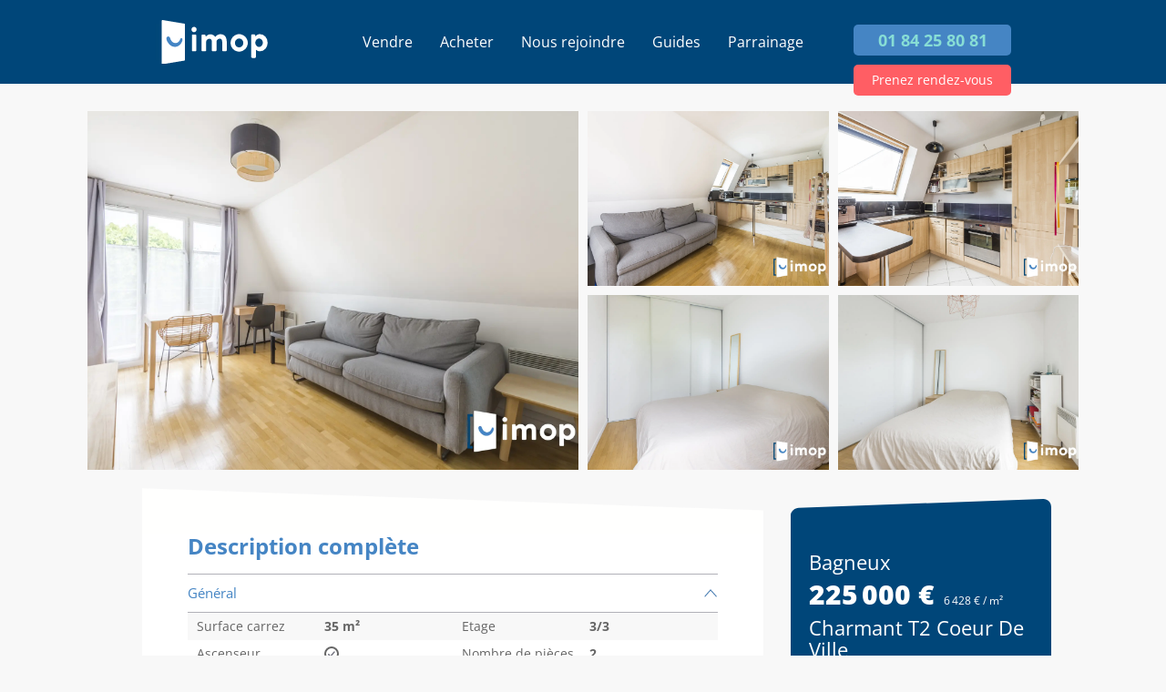

--- FILE ---
content_type: text/html; charset=utf-8
request_url: https://www.imop.fr/annonces/charmant-t2-coeur-de-ville-92220-bagneux
body_size: 18214
content:
<!DOCTYPE html><html lang="fr"><head><meta charSet="utf-8" data-next-head=""/><meta name="viewport" content="width=device-width, initial-scale=1" data-next-head=""/><meta http-equiv="X-UA-Compatible" content="IE=edge,chrome=1" data-next-head=""/><meta property="og:site_name" content="Imop" data-next-head=""/><meta property="og:type" content="website" data-next-head=""/><meta property="fb:app_id" content="1807997022592854" data-next-head=""/><meta name="og:email" content="contact@imop.fr" data-next-head=""/><meta name="og:phone_number" content="0184258081" data-next-head=""/><meta name="twitter:card" content="summary_large_image" data-next-head=""/><meta name="twitter:site" content="https://www.imop.fr" data-next-head=""/><link rel="icon" type="image/x-icon" href="/favicon.ico" data-next-head=""/><meta name="subject" content="Vente de biens immobiliers" data-next-head=""/><meta name="copyright" content="Imop" data-next-head=""/><meta name="language" content="FR" data-next-head=""/><meta name="revisit-after" content="7 days" data-next-head=""/><title data-next-head="">Imop - Charmant T2 coeur de ville à Bagneux</title><meta name="description" content="Bagneux, avenue Henri Ravera, au calme dans une copropriété de 2011, IMOP vous propose ce charmant T2 de 34,51 m² Carrez au 3éme et dernier étage sur " data-next-head=""/><meta name="og:url" content="https://www.imop.fr/annonces/charmant-t2-coeur-de-ville-92220-bagneux" data-next-head=""/><meta name="og:title" content="Imop - Charmant T2 coeur de ville à Bagneux" data-next-head=""/><meta name="og:description" content="Bagneux, avenue Henri Ravera, au calme dans une copropriété de 2011, IMOP vous propose ce charmant T2 de 34,51 m² Carrez au 3éme et dernier étage sur " data-next-head=""/><meta name="og:site_name" content="Imop" data-next-head=""/><link rel="canonical" href="https://www.imop.fr/annonces/charmant-t2-coeur-de-ville-92220-bagneux" data-next-head=""/><meta property="og:image" content="https://images.imop.fr/mandats/202303-26505/500ebbb6cc5ac80878b7a38dc5a1c137.jpg"/><meta property="og:image:alt" content="Photo #1"/><meta property="og:image:width" content="900"/><meta property="og:image:height" content="undefined"/><meta property="og:image" content="https://images.imop.fr/mandats/202303-26505/e3901d0d11332307123d4bb5a52f8e30.jpg"/><meta property="og:image:alt" content="Photo #2"/><meta property="og:image:width" content="900"/><meta property="og:image:height" content="undefined"/><meta property="og:image" content="https://images.imop.fr/mandats/202303-26505/717b31d3ee668a27b57cd7ebff0f785e.jpg"/><meta property="og:image:alt" content="Photo #3"/><meta property="og:image:width" content="900"/><meta property="og:image:height" content="undefined"/><meta property="og:image" content="https://images.imop.fr/mandats/202303-26505/01d1eba3b874309ecf8d9903bf1926ef.jpg"/><meta property="og:image:alt" content="Photo #4"/><meta property="og:image:width" content="900"/><meta property="og:image:height" content="undefined"/><meta property="og:image" content="https://images.imop.fr/mandats/202303-26505/8de54ee0db85ab64921a86a975f07e6b.jpg"/><meta property="og:image:alt" content="Photo #5"/><meta property="og:image:width" content="900"/><meta property="og:image:height" content="undefined"/><meta property="og:image" content="https://images.imop.fr/mandats/202303-26505/0f1979556e9c02755f26560685dacc85.jpg"/><meta property="og:image:alt" content="Photo #6"/><meta property="og:image:width" content="900"/><meta property="og:image:height" content="undefined"/><meta property="og:image" content="https://images.imop.fr/mandats/202303-26505/35b8ca55618e9298cea1182861d4292e.jpg"/><meta property="og:image:alt" content="Photo #7"/><meta property="og:image:width" content="900"/><meta property="og:image:height" content="undefined"/><meta property="og:image" content="https://images.imop.fr/mandats/202303-26505/874d3f24d6e27397ecbcfc720a2598d6.jpg"/><meta property="og:image:alt" content="Photo #8"/><meta property="og:image:width" content="900"/><meta property="og:image:height" content="undefined"/><meta property="og:image" content="https://images.imop.fr/mandats/202303-26505/a6cff69bc57aa99d5c4b9b324da998b9.jpg"/><meta property="og:image:alt" content="Photo #9"/><meta property="og:image:width" content="900"/><meta property="og:image:height" content="undefined"/><meta name="robots" content="index,follow" data-next-head=""/><meta name="googlebot" content="index,follow" data-next-head=""/><link rel="preload" href="/_next/static/css/75beaaac0a19814b.css" as="style"/><link rel="preload" href="/_next/static/css/d95812d264f01510.css" as="style"/><link rel="preload" href="/_next/static/css/3d1473ef3f6ffe98.css" as="style"/><script id="org-ld-json" type="application/ld+json" data-next-head="">{"@context":"https://schema.org","@type":"RealEstateAgent","name":"agence immobilière","description":"Agence immobilière et estimation","url":"https://www.imop.fr","image":"https://images.prismic.io/imopfr/Zu0zhrVsGrYSvnPb_HP.jpg?auto=format,compress&rect=0,613,6720,3024&w=2000&h=900","logo":"https://www.imop.fr/agence-immobiliere.svg","email":"contact@imop.fr","telephone":"+33 1 84 25 80 81","address":{"@type":"PostalAddress","streetAddress":"105 Bd de Sébastopol","postalCode":"75002","addressLocality":"Paris","addressCountry":"FR"},"sameAs":["https://www.facebook.com/profile.php?id=100085872612009","https://www.linkedin.com/company/imop-immobilier/"],"founder":[{"@type":"Person","name":"Damien David","sameAs":["https://www.linkedin.com/in/damien-david-5b1a02b5/"]},{"@type":"Person","name":"Laurent Sabouret","sameAs":["https://www.linkedin.com/in/laurent-sabouret-4baa24/"]}],"aggregateRating":{"@type":"AggregateRating","ratingValue":"4.8","reviewCount":"222"}}</script><script type="application/ld+json" data-next-head="">{
    "@context": "https://schema.org/",
    "@type": "Product",
    "image":["https://images.imop.fr/mandats/202303-26505/500ebbb6cc5ac80878b7a38dc5a1c137.jpg","https://images.imop.fr/mandats/202303-26505/e3901d0d11332307123d4bb5a52f8e30.jpg","https://images.imop.fr/mandats/202303-26505/717b31d3ee668a27b57cd7ebff0f785e.jpg","https://images.imop.fr/mandats/202303-26505/01d1eba3b874309ecf8d9903bf1926ef.jpg","https://images.imop.fr/mandats/202303-26505/8de54ee0db85ab64921a86a975f07e6b.jpg","https://images.imop.fr/mandats/202303-26505/0f1979556e9c02755f26560685dacc85.jpg","https://images.imop.fr/mandats/202303-26505/35b8ca55618e9298cea1182861d4292e.jpg","https://images.imop.fr/mandats/202303-26505/874d3f24d6e27397ecbcfc720a2598d6.jpg","https://images.imop.fr/mandats/202303-26505/a6cff69bc57aa99d5c4b9b324da998b9.jpg"],
    "description": "Bagneux%2C%20avenue%20Henri%20Ravera%2C%20au%20calme%20dans%20une%20copropri%E9t%E9%20de%202011%2C%20IMOP%20vous%20propose%20ce%20charmant%20T2%20de%2034%2C51%20m%B2%20Carrez%20au%203%E9me%20et%20dernier%20%E9tage%20sur%20cour.%20%0D%0A%0D%0AVous%20serez%20s%E9duits%20par%20sa%20luminosit%E9%20ainsi%20que%20sa%20vue%20arbor%E9e%20en%20plein%20c%u0153ur%20de%20ville.%20%0D%0A%0D%0AExpos%E9%20Sud-Ouest%20et%20tr%E8s%20lumineux%2C%20il%20dispose%20d%u2019une%20entr%E9e%20avec%20dressing%20double%2C%20d%u2019une%20buanderie%2C%20d%u2019un%20s%E9jour%20de%2016%2C21%20m%B2%20Carrez%20avec%20cuisine%20semi-ouverte%20am%E9nag%E9e%20et%20%E9quip%E9e%2C%20d%u2019une%20chambre%20avec%20dressing%20triple%20de%209%2C32%20m%B2%2C%20une%20salle%20de%20bains%20avec%20baignoire%2C%20meuble%20vasque%2C%20coiffeuse%2C%20WC.%20%0D%0A%0D%0ALe%20s%E9jour%20et%20la%20chambre%20ouvre%20sur%20un%20g%E9n%E9reux%20balcon%20filant%20de%205%20m%B2%2C%20sans%20vis-%E0-vis%20direct%2C%20au%20calme%20et%20sur%20cour%20arbor%E9e.%20%0D%0A%0D%0AEn%20excellent%20%E9tat%20de%20sols%2C%20surfaces%20et%20%E9quipements%20%3A%20parquet%20int%E9gral%20%E0%20la%20fran%E7aise%2C%20carrelage%20et%20VMC%20pi%E8ces%20humides.%20Doubles%20vitrages%2016mm%20sur%20tous%20les%20ouvrants%2C%20radiateurs%20%E9lectriques%20%E0%20inertie%20Thermor%2C%20immeuble%20avec%20double%20sas%20s%E9curis%E9%20et%20visiophone.%20Possibilit%E9%20parking%20dans%20la%20rue%20avec%20tarif%20r%E9sident%2015%u20AC%20mensuel.%0D%0A%0D%0ACharges%20%3A%20235%2C77%20%u20AC%20par%20trimestre%20%28ascenseur%2C%20entretien%20parties%20communes%2C%20syndic%2C%20ordures%20m%E9nag%E8res%29%20%3B%20taxe%20fonci%E8re%202022%20%3A%20899%u20AC%2C%20%E9lectricit%E9%2080%u20AC%20mensuel.%20%20%0D%0A%0D%0ABien%20en%20copropri%E9t%E9%20%3B%20proc%E9dure%20en%20cours%20%28non%29%20%3B%2043%20lots.%20%0D%0A%0D%0AProche%20tous%20commerces%20%E9coles%20et%20transports%20en%20c%u0153ur%20de%20ville%20%3A%20place%20Dampierre%20tous%20commerces%20%E0%20110%20m%E8tres%2C%20station%20V%E9lib%u2019%20en%20pied%20d%u2019immeuble%2C%20RER%20B%20Bagneux%20%E0%2010%20minutes%20en%20v%E9lo%2C%2020%20minutes%20%E0%20pied%20%3B%20bus%20lignes%20188%2C162%2C%20388%2C128%20%E0%202%20minutes%20%E0%20pied%2C%20%E9coles%20primaire%20et%20maternelle%20%E0%20250%20m%E8tres%2C%20coll%E8ge%20Paul%20Eluard%20%E0%20850%20m%E8tres%20%3B%20primaire%2C%20coll%E8ge%2C%20lyc%E9e%20Saint%20Gabriel%20%E0%20600%20m%E8tres.%20P%E9riph%E9rique%20%E0%203000%20m%E8tres%2C%20A6%20%E0%204500%20m%E8tres.%20%0D%0A%0D%0ACe%20bien%20vous%20est%20pr%E9sent%E9%20par%20IMOP%2C%20l%27agence%20immobili%E8re%20%E0%20honoraires%20fixes%20de%205900%u20AC.%20%0D%0AImop%20vous%20propose%20des%20frais%20d%27agence%20r%E9duits%20tout%20en%20vous%20garantissant%20un%20accompagnement%20de%20A%20%E0%20Z.%20%0D%0AContactez-%20nous%20pour%20organiser%20une%20visite%20ou%20une%20estimation%20de%20votre%20bien%20immobilier.%20%0D%0A%0D%0ATel%20%3A%2006.30.72.85.70",
    "mpn": "202303-26505",
    
    
    
    
    
  "brand": {
      "@type": "Thing",
      "name": "Charmant T2 coeur de ville"
    },

    
    
    
    
    
    
    
    
    
    
    
    "offers": 
  {
    "@type": "Offer",
    "priceCurrency": "EUR",
    "priceValidUntil": "2020-11-05",
    "itemCondition": "http://schema.org/UsedCondition",
    "availability": "http://schema.org/SoldOut",
    "url": "https://www.imop.fr/annonces/charmant-t2-coeur-de-ville-92220-bagneux",
    
      "seller": {
      "@type": "Organization",
      "name": "Imop"
    },
    
    "price": "225000"
  }
,
    
    "name": "Charmant T2 coeur de ville à Bagneux"
  }</script><link rel="stylesheet" href="/_next/static/css/75beaaac0a19814b.css" data-n-g=""/><link rel="stylesheet" href="/_next/static/css/d95812d264f01510.css" data-n-p=""/><link rel="stylesheet" href="/_next/static/css/3d1473ef3f6ffe98.css" data-n-p=""/><noscript data-n-css=""></noscript><script defer="" noModule="" src="/_next/static/chunks/polyfills-42372ed130431b0a.js"></script><script src="/_next/static/chunks/webpack-75ecbc94fac9fb4e.js" defer=""></script><script src="/_next/static/chunks/framework-a949448edc7975d6.js" defer=""></script><script src="/_next/static/chunks/main-03f5f7866f878b72.js" defer=""></script><script src="/_next/static/chunks/pages/_app-3261008007d11711.js" defer=""></script><script src="/_next/static/chunks/7d0bf13e-78b59d8d47881bfd.js" defer=""></script><script src="/_next/static/chunks/2962-7059b6b00887d7fe.js" defer=""></script><script src="/_next/static/chunks/8976-3d4a541039276200.js" defer=""></script><script src="/_next/static/chunks/1577-f6e7556065448952.js" defer=""></script><script src="/_next/static/chunks/pages/annonces/%5Bid%5D-e3b361e9fbe74a90.js" defer=""></script><script src="/_next/static/NwVUaaBTMs0fj9qYbo3S-/_buildManifest.js" defer=""></script><script src="/_next/static/NwVUaaBTMs0fj9qYbo3S-/_ssgManifest.js" defer=""></script><style id="__jsx-3fbc89f110f75d4e">.footer-agencies summary{color:#87ddd5;font-size:1.4rem;font-weight:700;margin-bottom:1rem;cursor:pointer;list-style:none}.footer-agencies article h4{margin-top:1rem;margin-bottom:.5rem}</style></head><body><link rel="preload" as="image" href="/img/logo-tel.svg"/><div id="__next"><div id="_the-container" class="_the-container    "><svg style="display:none"><g id="arrow-right" fill="none" stroke="currentColor" stroke-width="2" stroke-linecap="round" stroke-linejoin="round"><path d="M5 12h14M12 5l7 7-7 7"></path></g><g id="small-arrow-down" fill="none"><path d="M11.3847 2.61531C11.7742 2.22574 11.7742 1.59413 11.3847 1.20456C10.9954 0.815284 10.3643 0.814946 9.97465 1.2038L6 5.16997L2.24284 1.27081C1.83484 0.8474 1.15883 0.841132 0.743059 1.25691C0.332677 1.66729 0.332677 2.33265 0.743059 2.74303L6 7.99997L11.3847 2.61531Z" fill="#FFFFFF"></path></g><g id="valid"><g fill="currentColor"><path d="M13.238 7.887c-.228-.228-.607-.152-.759.076L9.44 11.455l-1.063-1.441c-.151-.229-.531-.305-.759-.153-.228.152-.304.531-.152.76l1.443 1.974c.076.153.229.229.456.229.152 0 .304-.076.456-.229l3.494-4.024c.228-.153.153-.532-.077-.684"></path><path d="M10.429 15.254c-2.734 0-4.937-2.202-4.937-4.937S7.694 5.38 10.429 5.38s4.937 2.203 4.937 4.937-2.203 4.937-4.937 4.937m4.253-9.19a5.972 5.972 0 00-4.253-1.747 5.974 5.974 0 00-4.254 1.747 5.974 5.974 0 00-1.747 4.253 5.97 5.97 0 001.747 4.253 5.982 5.982 0 004.254 1.747 5.976 5.976 0 004.253-1.747 5.97 5.97 0 001.747-4.253 5.974 5.974 0 00-1.747-4.253"></path></g></g></svg><header class="main-header  " id="main-header"><div class="header-inner"><div class="logo"><a class="logo-link" href="/"><div class="logo-svg"><span style="box-sizing:border-box;display:block;overflow:hidden;width:initial;height:initial;background:none;opacity:1;border:0;margin:0;padding:0;position:absolute;top:0;left:0;bottom:0;right:0"><img alt="Agence Immobilière" src="[data-uri]" decoding="async" data-nimg="fill" style="position:absolute;top:0;left:0;bottom:0;right:0;box-sizing:border-box;padding:0;border:none;margin:auto;display:block;width:0;height:0;min-width:100%;max-width:100%;min-height:100%;max-height:100%"/><noscript><img alt="Agence Immobilière" loading="lazy" decoding="async" data-nimg="fill" style="position:absolute;top:0;left:0;bottom:0;right:0;box-sizing:border-box;padding:0;border:none;margin:auto;display:block;width:0;height:0;min-width:100%;max-width:100%;min-height:100%;max-height:100%" sizes="100vw" srcSet="/agence-immobiliere.svg 640w, /agence-immobiliere.svg 750w, /agence-immobiliere.svg 828w, /agence-immobiliere.svg 1080w, /agence-immobiliere.svg 1200w, /agence-immobiliere.svg 1920w, /agence-immobiliere.svg 2048w, /agence-immobiliere.svg 3840w" src="/agence-immobiliere.svg"/></noscript></span></div></a></div><nav role="navigation"><div class="menuToggle"><input type="checkbox" name="toggle"/><label for="toggle"><div></div><div></div><div></div></label><ul class="menu "><li class="menu-item-0"><a class="" href="/estimation-immobiliere">Vendre<span class=""><svg viewBox="0 0 32 32" width="2em" height="2em"><path fill="currentColor" d="M16.5 16 12 20.5l1.527 1.5 5.973-6-5.973-6L12 11.5z"></path></svg></span></a><ul class="submenu "><li class="menu-item-1"><a class="" href="/comment-ca-marche">Comment ça marche ?</a></li><li class="menu-item-1"><a class="" href="/nos-tarifs">Nos tarifs</a></li><li class="menu-item-1"><a class="" href="/estimer-immobilier">Estimer mon bien</a></li></ul></li><li class="menu-item-0"><a class="" href="/annonces/charmant-t2-coeur-de-ville-92220-bagneux#">Acheter<span class=""><svg viewBox="0 0 32 32" width="2em" height="2em"><path fill="currentColor" d="M16.5 16 12 20.5l1.527 1.5 5.973-6-5.973-6L12 11.5z"></path></svg></span></a><ul class="submenu "><li class="menu-item-1"><a class="" href="/annonces">Biens en vente</a></li><li class="menu-item-1"><a class="" href="/acheter-un-bien">Alerte acheteur</a></li></ul></li><li class="menu-item-0"><a class="" href="/annonces/charmant-t2-coeur-de-ville-92220-bagneux#">Nous rejoindre<span class=""><svg viewBox="0 0 32 32" width="2em" height="2em"><path fill="currentColor" d="M16.5 16 12 20.5l1.527 1.5 5.973-6-5.973-6L12 11.5z"></path></svg></span></a><ul class="submenu "><li class="menu-item-1"><a class="" href="/devenir-agent-immobilier">Devenir Conseiller</a></li><li class="menu-item-1"><a class="" href="/nos-agents">Notre équipe</a></li></ul></li><li class="menu-item-0"><a class="" href="/annonces/charmant-t2-coeur-de-ville-92220-bagneux#">Guides<span class=""><svg viewBox="0 0 32 32" width="2em" height="2em"><path fill="currentColor" d="M16.5 16 12 20.5l1.527 1.5 5.973-6-5.973-6L12 11.5z"></path></svg></span></a><ul class="submenu "><li class="menu-item-1"><a class="" href="/blog">Blog</a></li><li class="menu-item-1"><a class="" href="/guide">Guide immo</a></li><li class="menu-item-1"><a class="" href="/faq">FAQ</a></li></ul></li><li class="menu-item-0"><a class="" href="https://www.imop.fr/referral/a/laurent">Parrainage<span class=""><svg viewBox="0 0 32 32" width="2em" height="2em"><path fill="currentColor" d="M16.5 16 12 20.5l1.527 1.5 5.973-6-5.973-6L12 11.5z"></path></svg></span></a></li><div class="menu-mobile-bottom"><a class="btn btn-estimate" href="/estimation-immobiliere">ESTIMER MON BIEN</a><a class="btn tel" href="tel:0184258081">01 84 25 80 81</a></div></ul></div></nav><div class="phone"><a class="btn tel" href="tel:0184258081">01 84 25 80 81</a><a class="btn text" href="/estimation-immobiliere">Prenez rendez-vous</a><div class="picto"><a class="" href="tel:0184258081"><img src="/img/logo-tel.svg" alt=""/></a></div></div></div></header><main class="page-content " id="main"><div class="property-container page-annonce"><div class="property-inner-container"><div class="property-top-container-mobile"><div class="property-right-description-wrapper"><div class="property-right-description"><div class="t1 property-title font-bold">Bagneux</div><div class="property-prices"><div class="price font-bold">225 000 €</div><div class="surface">6 428 € / m²</div></div><div class="property-part--mobile"><span class="property-fee">Frais d’agence : <!-- -->5 900 €</span><h1 class="property-title property-title--mobile font-bold">Charmant T2 coeur de ville</h1><ul class="property-details property-details--mobile"><li>35<!-- --> m2</li></ul></div><div class="property-part--desktop"><h1 class="property-title font-bold">Charmant T2 coeur de ville</h1><span class="property-fee">Frais d’agence : <!-- -->5 900 €</span><div class="sold-out-description">VENDU !</div><div class="agent"><div class="agent-img"><span style="box-sizing:border-box;display:inline-block;overflow:hidden;width:initial;height:initial;background:none;opacity:1;border:0;margin:0;padding:0;position:relative;max-width:100%"><span style="box-sizing:border-box;display:block;width:initial;height:initial;background:none;opacity:1;border:0;margin:0;padding:0;max-width:100%"><img style="display:block;max-width:100%;width:initial;height:initial;background:none;opacity:1;border:0;margin:0;padding:0" alt="" aria-hidden="true" src="data:image/svg+xml,%3csvg%20xmlns=%27http://www.w3.org/2000/svg%27%20version=%271.1%27%20width=%2795%27%20height=%2795%27/%3e"/></span><img alt="Wilhelm" src="[data-uri]" decoding="async" data-nimg="intrinsic" style="position:absolute;top:0;left:0;bottom:0;right:0;box-sizing:border-box;padding:0;border:none;margin:auto;display:block;width:0;height:0;min-width:100%;max-width:100%;min-height:100%;max-height:100%"/><noscript><img alt="Wilhelm" loading="lazy" decoding="async" data-nimg="intrinsic" style="position:absolute;top:0;left:0;bottom:0;right:0;box-sizing:border-box;padding:0;border:none;margin:auto;display:block;width:0;height:0;min-width:100%;max-width:100%;min-height:100%;max-height:100%" srcSet="/_next/image?url=https%3A%2F%2Fimages.imop.fr%2Fagents%2Femma%2Fpicture.png&amp;w=96&amp;q=75 1x, /_next/image?url=https%3A%2F%2Fimages.imop.fr%2Fagents%2Femma%2Fpicture.png&amp;w=256&amp;q=75 2x" src="/_next/image?url=https%3A%2F%2Fimages.imop.fr%2Fagents%2Femma%2Fpicture.png&amp;w=256&amp;q=75"/></noscript></span></div><div class="agent-description"><div class="agent-name">Proposé par <!-- -->Wilhelm</div><div class="publish-date"></div><div class="agent-contacts"><a class="agent-contact" href="tel:0630728570">0630728570</a><a class="agent-contact" href="mailto:w.emmanuel@imop.fr">w.emmanuel@imop.fr</a></div></div></div></div></div><div class="property-description__buttons desktop"><a class="btn green" style="text-align:center" href="/acheter-un-bien">Créer une alerte</a><a class="btn blue" style="text-align:center" href="/annonces">Toutes nos annonces</a></div></div></div><div><div class="produit-images-wrapper produit-images-wrapper--desktop"><!--$--><!--/$--></div></div><div class="produit-images-wrapper produit-images-wrapper--mobile"></div><div class="property-desc-container"><div class="content-wrapper"><div class="produit__description" id="produit-content-container"><h2 class="produit__description-title">Description complète</h2><ul class="produit__details"><li class="produit__detail produit__detail--active"><h3 class="produit__detail-title">Général</h3><div class="produit__detail-content"><ul class="produit__detail-content-list"><li class="produit__detail-content-row"><div class="produit__detail-content-items"><span class="produit__detail-content-label">Surface carrez</span><span class="produit__detail-content-value">35<!-- --> m²</span></div><div class="produit__detail-content-items"><span class="produit__detail-content-label">Etage</span><span class="produit__detail-content-value">3/3</span></div></li><li class="produit__detail-content-row"><div class="produit__detail-content-items"><span class="produit__detail-content-label">Ascenseur</span><span class="produit__detail-content-value"><span class="produit__detail-content-check produit__detail-content-check--checked"></span></span></div><div class="produit__detail-content-items"><span class="produit__detail-content-label">Nombre de pièces</span><span class="produit__detail-content-value">2</span></div></li><li class="produit__detail-content-row"><div class="produit__detail-content-items"><span class="produit__detail-content-label">Balcon/Terrasse</span><span class="produit__detail-content-value"><span class="produit__detail-content-check produit__detail-content-check--checked"></span></span></div><div class="produit__detail-content-items"><span class="produit__detail-content-label">Surface Balcon/Terrasse</span><span class="produit__detail-content-value">5<!-- --> m²</span></div></li><li class="produit__detail-content-row"><div class="produit__detail-content-items"><span class="produit__detail-content-label">Parking</span><span class="produit__detail-content-value">Extérieur</span></div><div class="produit__detail-content-items"></div></li></ul></div></li><li class="produit__detail "><h3 class="produit__detail-title">Intérieur</h3><div class="produit__detail-content"><ul class="produit__detail-content-list"><li class="produit__detail-content-row"><div class="produit__detail-content-items"><span class="produit__detail-content-label">Nombre de pièces</span><span class="produit__detail-content-value">2</span></div><div class="produit__detail-content-items"><span class="produit__detail-content-label">Nombre de chambres</span><span class="produit__detail-content-value">1</span></div></li><li class="produit__detail-content-row"><div class="produit__detail-content-items"><span class="produit__detail-content-label">Salles d&#x27;eau</span><span class="produit__detail-content-value">1</span></div><div class="produit__detail-content-items"></div></li></ul></div></li><li class="produit__detail "><h3 class="produit__detail-title">Copropriété</h3><div class="produit__detail-content"><ul class="produit__detail-content-list"><li class="produit__detail-content-row"><div class="produit__detail-content-items"><span class="produit__detail-content-label">Bien en copropriété</span><span class="produit__detail-content-value"><span class="produit__detail-content-check produit__detail-content-check--checked"></span></span></div><div class="produit__detail-content-items"><span class="produit__detail-content-label">Nombre de lots</span><span class="produit__detail-content-value">43</span></div></li><li class="produit__detail-content-row"><div class="produit__detail-content-items"><span class="produit__detail-content-label">Charges mensuelles</span><span class="produit__detail-content-value">79<!-- --> €</span></div><div class="produit__detail-content-items"></div></li></ul></div></li></ul><div class="produit-content-divider produit-description-text"><div class="produit-content-title">L&#x27;œil de l&#x27;expert</div><div class="show-more"><p>Bagneux, avenue Henri Ravera, au calme dans une copropriété de 2011, IMOP vous propose ce charmant T2 de 34,51 m² Carrez au 3éme et dernier étage sur cour. </p><p></p><p>Vous serez séduits par sa luminosité ainsi que sa vue arborée en plein cœur de ville. </p><p></p><p>Exposé Sud-Ouest et très lumineux, il dispose d’une entrée avec dressing double, d’une buanderie, d’un séjour de 16,21 m² Carrez avec cuisine semi-ouverte aménagée et équipée, d’une chambre avec dressing triple de 9,32 m², une salle de bains avec baignoire, meuble vasque, coiffeuse, WC. </p><p></p><p>Le séjour et la chambre ouvre sur un généreux balcon filant de 5 m², sans vis-à-vis direct, au calme et sur cour arborée. </p><p></p><p>En excellent état de sols, surfaces et équipements : parquet intégral à la française, carrelage et VMC pièces humides. Doubles vitrages 16mm sur tous les ouvrants, radiateurs électriques à inertie Thermor, immeuble avec double sas sécurisé et visiophone. Possibilité parking dans la rue avec tarif résident 15€ mensuel.</p><p></p><p>Charges : 235,77 € par trimestre (ascenseur, entretien parties communes, syndic, ordures ménagères) ; taxe foncière 2022 : 899€, électricité 80€ mensuel.  </p><p></p><p>Bien en copropriété ; procédure en cours (non) ; 43 lots. </p><p></p><p>Proche tous commerces écoles et transports en cœur de ville : place Dampierre tous commerces à 110 mètres, station Vélib’ en pied d’immeuble, RER B Bagneux à 10 minutes en vélo, 20 minutes à pied ; bus lignes 188,162, 388,128 à 2 minutes à pied, écoles primaire et maternelle à 250 mètres, collège Paul Eluard à 850 mètres ; primaire, collège, lycée Saint Gabriel à 600 mètres. Périphérique à 3000 mètres, A6 à 4500 mètres. </p><p></p><p>Ce bien vous est présenté par IMOP, l&#x27;agence immobilière à honoraires fixes de 5900€. </p><p>Imop vous propose des frais d&#x27;agence réduits tout en vous garantissant un accompagnement de A à Z. </p><p>Contactez- nous pour organiser une visite ou une estimation de votre bien immobilier. </p><p></p><p>Tel : 06.30.72.85.70</p></div></div><div class="produit-content-divider produit-content-divider--map produit-description-text"><div class="produit-content-title font-bold">Localisation</div><div class="produit-information-container produit-information-container--map"></div></div><div class="produit-content-divider produit-content-divider--buttons produit-content-divider--buttons--desktop"><a class="btn blue" href="/acheter-un-bien">Recevez une alerte</a></div></div></div><div class="property-right-description-wrapper"><div class="property-right-description"><div class="t1 property-title font-bold">Bagneux</div><div class="property-prices"><div class="price font-bold">225 000 €</div><div class="surface">6 428 € / m²</div></div><div class="property-part--mobile"><span class="property-fee">Frais d’agence : <!-- -->5 900 €</span><h1 class="property-title property-title--mobile font-bold">Charmant T2 coeur de ville</h1><ul class="property-details property-details--mobile"><li>35<!-- --> m2</li></ul></div><div class="property-part--desktop"><h1 class="property-title font-bold">Charmant T2 coeur de ville</h1><span class="property-fee">Frais d’agence : <!-- -->5 900 €</span><div class="sold-out-description">VENDU !</div><div class="agent"><div class="agent-img"><span style="box-sizing:border-box;display:inline-block;overflow:hidden;width:initial;height:initial;background:none;opacity:1;border:0;margin:0;padding:0;position:relative;max-width:100%"><span style="box-sizing:border-box;display:block;width:initial;height:initial;background:none;opacity:1;border:0;margin:0;padding:0;max-width:100%"><img style="display:block;max-width:100%;width:initial;height:initial;background:none;opacity:1;border:0;margin:0;padding:0" alt="" aria-hidden="true" src="data:image/svg+xml,%3csvg%20xmlns=%27http://www.w3.org/2000/svg%27%20version=%271.1%27%20width=%2795%27%20height=%2795%27/%3e"/></span><img alt="Wilhelm" src="[data-uri]" decoding="async" data-nimg="intrinsic" style="position:absolute;top:0;left:0;bottom:0;right:0;box-sizing:border-box;padding:0;border:none;margin:auto;display:block;width:0;height:0;min-width:100%;max-width:100%;min-height:100%;max-height:100%"/><noscript><img alt="Wilhelm" loading="lazy" decoding="async" data-nimg="intrinsic" style="position:absolute;top:0;left:0;bottom:0;right:0;box-sizing:border-box;padding:0;border:none;margin:auto;display:block;width:0;height:0;min-width:100%;max-width:100%;min-height:100%;max-height:100%" srcSet="/_next/image?url=https%3A%2F%2Fimages.imop.fr%2Fagents%2Femma%2Fpicture.png&amp;w=96&amp;q=75 1x, /_next/image?url=https%3A%2F%2Fimages.imop.fr%2Fagents%2Femma%2Fpicture.png&amp;w=256&amp;q=75 2x" src="/_next/image?url=https%3A%2F%2Fimages.imop.fr%2Fagents%2Femma%2Fpicture.png&amp;w=256&amp;q=75"/></noscript></span></div><div class="agent-description"><div class="agent-name">Proposé par <!-- -->Wilhelm</div><div class="publish-date"></div><div class="agent-contacts"><a class="agent-contact" href="tel:0630728570">0630728570</a><a class="agent-contact" href="mailto:w.emmanuel@imop.fr">w.emmanuel@imop.fr</a></div></div></div></div></div><div class="property-description__buttons desktop"><a class="btn green" style="text-align:center" href="/acheter-un-bien">Créer une alerte</a><a class="btn blue" style="text-align:center" href="/annonces">Toutes nos annonces</a></div></div></div><ul class="produit-images-actions-mobile"></ul><div class="for-mobile"><div class="agent"><div class="agent-img"><span style="box-sizing:border-box;display:inline-block;overflow:hidden;width:initial;height:initial;background:none;opacity:1;border:0;margin:0;padding:0;position:relative;max-width:100%"><span style="box-sizing:border-box;display:block;width:initial;height:initial;background:none;opacity:1;border:0;margin:0;padding:0;max-width:100%"><img style="display:block;max-width:100%;width:initial;height:initial;background:none;opacity:1;border:0;margin:0;padding:0" alt="" aria-hidden="true" src="data:image/svg+xml,%3csvg%20xmlns=%27http://www.w3.org/2000/svg%27%20version=%271.1%27%20width=%2795%27%20height=%2795%27/%3e"/></span><img alt="Wilhelm" src="[data-uri]" decoding="async" data-nimg="intrinsic" style="position:absolute;top:0;left:0;bottom:0;right:0;box-sizing:border-box;padding:0;border:none;margin:auto;display:block;width:0;height:0;min-width:100%;max-width:100%;min-height:100%;max-height:100%"/><noscript><img alt="Wilhelm" loading="lazy" decoding="async" data-nimg="intrinsic" style="position:absolute;top:0;left:0;bottom:0;right:0;box-sizing:border-box;padding:0;border:none;margin:auto;display:block;width:0;height:0;min-width:100%;max-width:100%;min-height:100%;max-height:100%" srcSet="/_next/image?url=https%3A%2F%2Fimages.imop.fr%2Fagents%2Femma%2Fpicture.png&amp;w=96&amp;q=75 1x, /_next/image?url=https%3A%2F%2Fimages.imop.fr%2Fagents%2Femma%2Fpicture.png&amp;w=256&amp;q=75 2x" src="/_next/image?url=https%3A%2F%2Fimages.imop.fr%2Fagents%2Femma%2Fpicture.png&amp;w=256&amp;q=75"/></noscript></span></div><div class="agent-description"><div class="agent-name">Proposé par <!-- -->Wilhelm</div><div class="publish-date"></div><div class="agent-contacts"><a class="agent-contact" href="tel:0630728570">0630728570</a><a class="agent-contact" href="mailto:w.emmanuel@imop.fr">w.emmanuel@imop.fr</a></div></div></div></div><div class="property-description__buttons mobile"><a class="btn green" style="text-align:center" href="/acheter-un-bien">Créer une alerte</a><a class="btn blue" style="text-align:center" href="/annonces">Toutes nos annonces</a></div></div></div></main><footer class="jsx-3fbc89f110f75d4e main-footer "><div class="jsx-3fbc89f110f75d4e footer-inner"><a href="#main-header" class="jsx-3fbc89f110f75d4e sr-only">Retour à la navigation principale</a><div class="jsx-3fbc89f110f75d4e logo"><div class="jsx-3fbc89f110f75d4e logo-svg"><span style="box-sizing:border-box;display:block;overflow:hidden;width:initial;height:initial;background:none;opacity:1;border:0;margin:0;padding:0;position:absolute;top:0;left:0;bottom:0;right:0"><img alt="imop" src="[data-uri]" decoding="async" data-nimg="fill" style="position:absolute;top:0;left:0;bottom:0;right:0;box-sizing:border-box;padding:0;border:none;margin:auto;display:block;width:0;height:0;min-width:100%;max-width:100%;min-height:100%;max-height:100%"/><noscript><img alt="imop" loading="lazy" decoding="async" data-nimg="fill" style="position:absolute;top:0;left:0;bottom:0;right:0;box-sizing:border-box;padding:0;border:none;margin:auto;display:block;width:0;height:0;min-width:100%;max-width:100%;min-height:100%;max-height:100%" sizes="100vw" srcSet="/img/imop-logo.svg 640w, /img/imop-logo.svg 750w, /img/imop-logo.svg 828w, /img/imop-logo.svg 1080w, /img/imop-logo.svg 1200w, /img/imop-logo.svg 1920w, /img/imop-logo.svg 2048w, /img/imop-logo.svg 3840w" src="/img/imop-logo.svg"/></noscript></span></div></div><ul class="menu "><li class="menu-item-0"><a class="" href="/estimation-immobiliere">Vendre<span class=""><svg viewBox="0 0 32 32" width="2em" height="2em"><path fill="currentColor" d="M16.5 16 12 20.5l1.527 1.5 5.973-6-5.973-6L12 11.5z"></path></svg></span></a><ul class="submenu "><li class="menu-item-1"><a class="" href="/comment-ca-marche">Comment ça marche ?</a></li><li class="menu-item-1"><a class="" href="/nos-tarifs">Nos tarifs</a></li><li class="menu-item-1"><a class="" href="/estimer-immobilier">Estimer mon bien</a></li></ul></li><li class="menu-item-0"><a class="" href="/annonces/charmant-t2-coeur-de-ville-92220-bagneux#">Acheter<span class=""><svg viewBox="0 0 32 32" width="2em" height="2em"><path fill="currentColor" d="M16.5 16 12 20.5l1.527 1.5 5.973-6-5.973-6L12 11.5z"></path></svg></span></a><ul class="submenu "><li class="menu-item-1"><a class="" href="/annonces">Biens en vente</a></li><li class="menu-item-1"><a class="" href="/acheter-un-bien">Alerte acheteur</a></li></ul></li><li class="menu-item-0"><a class="" href="/annonces/charmant-t2-coeur-de-ville-92220-bagneux#">Nous rejoindre<span class=""><svg viewBox="0 0 32 32" width="2em" height="2em"><path fill="currentColor" d="M16.5 16 12 20.5l1.527 1.5 5.973-6-5.973-6L12 11.5z"></path></svg></span></a><ul class="submenu "><li class="menu-item-1"><a class="" href="/devenir-agent-immobilier">Devenir Conseiller</a></li><li class="menu-item-1"><a class="" href="/nos-agents">Notre équipe</a></li></ul></li><li class="menu-item-0"><a class="" href="/annonces/charmant-t2-coeur-de-ville-92220-bagneux#">Guides<span class=""><svg viewBox="0 0 32 32" width="2em" height="2em"><path fill="currentColor" d="M16.5 16 12 20.5l1.527 1.5 5.973-6-5.973-6L12 11.5z"></path></svg></span></a><ul class="submenu "><li class="menu-item-1"><a class="" href="/blog">Blog</a></li><li class="menu-item-1"><a class="" href="/guide">Guide immo</a></li><li class="menu-item-1"><a class="" href="/faq">FAQ</a></li></ul></li><li class="menu-item-0"><a class="" href="https://www.imop.fr/referral/a/laurent">Parrainage<span class=""><svg viewBox="0 0 32 32" width="2em" height="2em"><path fill="currentColor" d="M16.5 16 12 20.5l1.527 1.5 5.973-6-5.973-6L12 11.5z"></path></svg></span></a></li></ul><div class="jsx-3fbc89f110f75d4e footer-line"><div class="jsx-3fbc89f110f75d4e about"><span class="jsx-3fbc89f110f75d4e h4">A propos d&#x27;Imop</span><p class="jsx-3fbc89f110f75d4e">IMOP, l’agence immobilière à prix fixes et réduits permet aux propriétaires de vendre leur bien rapidement et au meilleur prix. Implantés à Paris, en région parisienne et dans de nombreuses villes, nos conseillers possèdent une forte expertise locale et utilisent les derniers outils digitaux afin d’assurer la réussite de votre projet.</p></div><div class="jsx-3fbc89f110f75d4e support"><span class="jsx-3fbc89f110f75d4e h4">Support</span><ul class="jsx-3fbc89f110f75d4e footer-links"><li class="jsx-3fbc89f110f75d4e"><a rel="nofollow" href="/comment-ca-marche">Comment ça marche ?</a></li><li class="jsx-3fbc89f110f75d4e"><a rel="nofollow" href="/nos-tarifs">Nos tarifs</a></li><li class="jsx-3fbc89f110f75d4e"><a rel="nofollow" href="/estimer-immobilier">Estimer mon bien</a></li><li class="jsx-3fbc89f110f75d4e"><a rel="nofollow" href="/annonces">Biens en vente</a></li><li class="jsx-3fbc89f110f75d4e"><a rel="nofollow" href="/acheter-un-bien">Alerte acheteur</a></li><li class="jsx-3fbc89f110f75d4e"><a rel="nofollow" href="/devenir-agent-immobilier">Devenir Conseiller</a></li><li class="jsx-3fbc89f110f75d4e"><a rel="nofollow" href="/nos-agents">Notre équipe</a></li><li class="jsx-3fbc89f110f75d4e"><a rel="nofollow" href="/blog">Blog</a></li><li class="jsx-3fbc89f110f75d4e"><a rel="nofollow" href="/guide">Guide immo</a></li><li class="jsx-3fbc89f110f75d4e"><a rel="nofollow" href="/faq">FAQ</a></li><li class="jsx-3fbc89f110f75d4e"><a rel="nofollow" href="https://www.imop.fr/referral/a/laurent">Parrainage</a></li></ul></div><div class="jsx-3fbc89f110f75d4e contact"><span class="jsx-3fbc89f110f75d4e h4">Contact</span><p class="jsx-3fbc89f110f75d4e">105 boulevard Sébastopol 75002 Paris<br class="jsx-3fbc89f110f75d4e"/>01 84 25 80 81 |<!-- --> <a href="mailto:contact@imop.fr" class="jsx-3fbc89f110f75d4e mailto">contact@imop.fr</a></p><p class="jsx-3fbc89f110f75d4e site">www.imop.fr</p><ul class="jsx-3fbc89f110f75d4e footer-socials"><li class="jsx-3fbc89f110f75d4e"><a rel="noreferrer nofollow" target="_blank" href="https://www.instagram.com/imop_fr/" class="jsx-3fbc89f110f75d4e"><svg viewBox="0 0 16 16" xmlns="http://www.w3.org/2000/svg" fill-rule="evenodd" clip-rule="evenodd" stroke-linejoin="round" stroke-miterlimit="1.414" class="jsx-3fbc89f110f75d4e"><title class="jsx-3fbc89f110f75d4e">Instagram</title><path d="M8 0C5.827 0 5.555.01 4.702.048 3.85.088 3.27.222 2.76.42c-.526.204-.973.478-1.417.923-.445.444-.72.89-.923 1.417-.198.51-.333 1.09-.372 1.942C.008 5.555 0 5.827 0 8s.01 2.445.048 3.298c.04.852.174 1.433.372 1.942.204.526.478.973.923 1.417.444.445.89.72 1.417.923.51.198 1.09.333 1.942.372.853.04 1.125.048 3.298.048s2.445-.01 3.298-.048c.852-.04 1.433-.174 1.942-.372.526-.204.973-.478 1.417-.923.445-.444.72-.89.923-1.417.198-.51.333-1.09.372-1.942.04-.853.048-1.125.048-3.298s-.01-2.445-.048-3.298c-.04-.852-.174-1.433-.372-1.942-.204-.526-.478-.973-.923-1.417-.444-.445-.89-.72-1.417-.923-.51-.198-1.09-.333-1.942-.372C10.445.008 10.173 0 8 0zm0 1.44c2.136 0 2.39.01 3.233.048.78.036 1.203.166 1.485.276.374.145.64.318.92.598.28.28.453.546.598.92.11.282.24.705.276 1.485.038.844.047 1.097.047 3.233s-.01 2.39-.05 3.233c-.04.78-.17 1.203-.28 1.485-.15.374-.32.64-.6.92-.28.28-.55.453-.92.598-.28.11-.71.24-1.49.276-.85.038-1.1.047-3.24.047s-2.39-.01-3.24-.05c-.78-.04-1.21-.17-1.49-.28-.38-.15-.64-.32-.92-.6-.28-.28-.46-.55-.6-.92-.11-.28-.24-.71-.28-1.49-.03-.84-.04-1.1-.04-3.23s.01-2.39.04-3.24c.04-.78.17-1.21.28-1.49.14-.38.32-.64.6-.92.28-.28.54-.46.92-.6.28-.11.7-.24 1.48-.28.85-.03 1.1-.04 3.24-.04zm0 2.452c-2.27 0-4.108 1.84-4.108 4.108 0 2.27 1.84 4.108 4.108 4.108 2.27 0 4.108-1.84 4.108-4.108 0-2.27-1.84-4.108-4.108-4.108zm0 6.775c-1.473 0-2.667-1.194-2.667-2.667 0-1.473 1.194-2.667 2.667-2.667 1.473 0 2.667 1.194 2.667 2.667 0 1.473-1.194 2.667-2.667 2.667zm5.23-6.937c0 .53-.43.96-.96.96s-.96-.43-.96-.96.43-.96.96-.96.96.43.96.96z" fill="currentColor" class="jsx-3fbc89f110f75d4e"></path></svg></a></li><li class="jsx-3fbc89f110f75d4e"><a rel="noreferrer nofollow" target="_blank" href="https://www.facebook.com/imop.fr" class="jsx-3fbc89f110f75d4e"><svg viewBox="0 0 16 16" xmlns="http://www.w3.org/2000/svg" fill-rule="evenodd" clip-rule="evenodd" stroke-linejoin="round" stroke-miterlimit="1.414" class="jsx-3fbc89f110f75d4e"><title class="jsx-3fbc89f110f75d4e">Facebook</title><path d="M15.117 0H.883C.395 0 0 .395 0 .883v14.234c0 .488.395.883.883.883h7.663V9.804H6.46V7.39h2.086V5.607c0-2.066 1.262-3.19 3.106-3.19.883 0 1.642.064 1.863.094v2.16h-1.28c-1 0-1.195.48-1.195 1.18v1.54h2.39l-.31 2.42h-2.08V16h4.077c.488 0 .883-.395.883-.883V.883C16 .395 15.605 0 15.117 0" fill-rule="nonzero" fill="currentColor" class="jsx-3fbc89f110f75d4e"></path></svg></a></li><li class="jsx-3fbc89f110f75d4e"><a rel="noreferrer nofollow" target="_blank" href="https://twitter.com/FrImop" class="jsx-3fbc89f110f75d4e"><svg viewBox="0 0 16 16" xmlns="http://www.w3.org/2000/svg" fill-rule="evenodd" clip-rule="evenodd" stroke-linejoin="round" stroke-miterlimit="1.414" class="jsx-3fbc89f110f75d4e"><title class="jsx-3fbc89f110f75d4e">Twitter</title><path d="M16 3.038c-.59.26-1.22.437-1.885.517.677-.407 1.198-1.05 1.443-1.816-.634.37-1.337.64-2.085.79-.598-.64-1.45-1.04-2.396-1.04-1.812 0-3.282 1.47-3.282 3.28 0 .26.03.51.085.75-2.728-.13-5.147-1.44-6.766-3.42C.83 2.58.67 3.14.67 3.75c0 1.14.58 2.143 1.46 2.732-.538-.017-1.045-.165-1.487-.41v.04c0 1.59 1.13 2.918 2.633 3.22-.276.074-.566.114-.865.114-.21 0-.41-.02-.61-.058.42 1.304 1.63 2.253 3.07 2.28-1.12.88-2.54 1.404-4.07 1.404-.26 0-.52-.015-.78-.045 1.46.93 3.18 1.474 5.04 1.474 6.04 0 9.34-5 9.34-9.33 0-.14 0-.28-.01-.42.64-.46 1.2-1.04 1.64-1.7z" fill-rule="nonzero" fill="currentColor" class="jsx-3fbc89f110f75d4e"></path></svg></a></li><li class="jsx-3fbc89f110f75d4e"><a rel="noreferrer nofollow" target="_blank" href="https://www.linkedin.com/company/imop-immobilier" class="jsx-3fbc89f110f75d4e"><svg xmlns="http://www.w3.org/2000/svg" xmlns:xlink="http://www.w3.org/1999/xlink" viewBox="0 0 20 20" class="jsx-3fbc89f110f75d4e"><title class="jsx-3fbc89f110f75d4e">LinkedIn</title><defs class="jsx-3fbc89f110f75d4e"><path id="li_SVGID_1_" d="M0 0h20.239v20.177H0z" class="jsx-3fbc89f110f75d4e"></path></defs><clipPath id="li_SVGID_2_" class="jsx-3fbc89f110f75d4e"><use xlink:href="#li_SVGID_1_" overflow="visible" class="jsx-3fbc89f110f75d4e"></use></clipPath><path clip-path="url(#li_SVGID_2_)" fill="currentColor" d="M2.459 0a2.46 2.46 0 10.001 4.92A2.46 2.46 0 002.46 0M.379 6.673h4.157v13.504H.379zM15.693 6.378c-2.097 0-3.466.855-4.359 1.95V6.673H7.177v13.504h4.157V13.4c.052-1.128.416-3.383 2.494-3.383 2.549 0 2.217 3.371 2.217 3.371l-.038 6.789h4.231v-8.276s.185-5.523-4.545-5.523" class="jsx-3fbc89f110f75d4e"></path></svg></a></li></ul></div></div><div style="margin-bottom:2rem" class="jsx-3fbc89f110f75d4e footer-agencies"><div class="jsx-3fbc89f110f75d4e support"><span class="jsx-3fbc89f110f75d4e h4">Nos guides</span><ul class="jsx-3fbc89f110f75d4e menu-agencies"><li class="jsx-3fbc89f110f75d4e footer-agency-self"><a class="footer-agency-link" href="/guide/calcul-m2">Calcul m2</a></li><li class="jsx-3fbc89f110f75d4e footer-agency-self"><a class="footer-agency-link" href="/guide/dpe-diagnostic-immobilier-performance-energetique">Diagnostic de performance énergétique</a></li><li class="jsx-3fbc89f110f75d4e footer-agency-self"><a class="footer-agency-link" href="/guide/frais-agence-immobiliere">Frais d&#x27;agence immobilière</a></li><li class="jsx-3fbc89f110f75d4e footer-agency-self"><a class="footer-agency-link" href="/guide/le-mandat-de-vente">Mandat de vente</a></li><li class="jsx-3fbc89f110f75d4e footer-agency-self"><a class="footer-agency-link" href="/guide/les-frais-de-notaires">Frais de notaire</a></li><li class="jsx-3fbc89f110f75d4e footer-agency-self"><a class="footer-agency-link" href="/guide/la-plus-value-immobiliere">Plus value immobilière</a></li><li class="jsx-3fbc89f110f75d4e footer-agency-self"><a class="footer-agency-link" href="/guide/promesse-de-vente-et-compromis-de-vente">Compromis de vente</a></li><li class="jsx-3fbc89f110f75d4e footer-agency-self"><a class="footer-agency-link" href="/guide/signature-acte-de-vente">Acte de vente</a></li><li class="jsx-3fbc89f110f75d4e footer-agency-self"><a class="footer-agency-link" href="/guide/investissement-locatif">Investissement locatif</a></li><li class="jsx-3fbc89f110f75d4e footer-agency-self"><a class="footer-agency-link" href="/guide/sci">Sci</a></li></ul></div></div><div class="jsx-3fbc89f110f75d4e footer-agencies"><details class="jsx-3fbc89f110f75d4e"><summary class="jsx-3fbc89f110f75d4e">Toutes nos agences +</summary><article class="jsx-3fbc89f110f75d4e"><div class="jsx-3fbc89f110f75d4e"><span class="jsx-3fbc89f110f75d4e h4">Paris</span><ul class="jsx-3fbc89f110f75d4e menu-agencies"><li class="jsx-3fbc89f110f75d4e footer-agency-self"><a class="footer-agency-link" href="/agences/agence-immobiliere-paris">Agence immobilière Paris</a></li><li class="jsx-3fbc89f110f75d4e footer-agency-self"><a class="footer-agency-link" href="/agences/agence-immobiliere-paris-1">Agence immobilière Paris 1</a></li><li class="jsx-3fbc89f110f75d4e footer-agency-self"><a class="footer-agency-link" href="/agences/agence-immobiliere-paris-2">Agence immobilière Paris 2</a></li><li class="jsx-3fbc89f110f75d4e footer-agency-self"><a class="footer-agency-link" href="/agences/agence-immobiliere-paris-3">Agence immobilière Paris 3</a></li><li class="jsx-3fbc89f110f75d4e footer-agency-self"><a class="footer-agency-link" href="/agences/agence-immobiliere-paris-4">Agence immobilière Paris 4</a></li><li class="jsx-3fbc89f110f75d4e footer-agency-self"><a class="footer-agency-link" href="/agences/agence-immobiliere-paris-5">Agence immobilière Paris 5</a></li><li class="jsx-3fbc89f110f75d4e footer-agency-self"><a class="footer-agency-link" href="/agences/agence-immobiliere-paris-6">Agence immobilière Paris 6</a></li><li class="jsx-3fbc89f110f75d4e footer-agency-self"><a class="footer-agency-link" href="/agences/agence-immobiliere-paris-7">Agence immobilière Paris 7</a></li><li class="jsx-3fbc89f110f75d4e footer-agency-self"><a class="footer-agency-link" href="/agences/agence-immobiliere-paris-8">Agence immobilière Paris 8</a></li><li class="jsx-3fbc89f110f75d4e footer-agency-self"><a class="footer-agency-link" href="/agences/agence-immobiliere-paris-9">Agence immobilière Paris 9</a></li><li class="jsx-3fbc89f110f75d4e footer-agency-self"><a class="footer-agency-link" href="/agences/agence-immobiliere-paris-10">Agence immobilière Paris 10</a></li><li class="jsx-3fbc89f110f75d4e footer-agency-self"><a class="footer-agency-link" href="/agences/agence-immobiliere-paris-11">Agence immobilière Paris 11</a></li><li class="jsx-3fbc89f110f75d4e footer-agency-self"><a class="footer-agency-link" href="/agences/agence-immobiliere-paris-12">Agence immobilière Paris 12</a></li><li class="jsx-3fbc89f110f75d4e footer-agency-self"><a class="footer-agency-link" href="/agences/agence-immobiliere-paris-13">Agence immobilière Paris 13</a></li><li class="jsx-3fbc89f110f75d4e footer-agency-self"><a class="footer-agency-link" href="/agences/agence-immobiliere-paris-14">Agence immobilière Paris 14</a></li><li class="jsx-3fbc89f110f75d4e footer-agency-self"><a class="footer-agency-link" href="/agences/agence-immobiliere-paris-15">Agence immobilière Paris 15</a></li><li class="jsx-3fbc89f110f75d4e footer-agency-self"><a class="footer-agency-link" href="/agences/agence-immobiliere-paris-16">Agence immobilière Paris 16</a></li><li class="jsx-3fbc89f110f75d4e footer-agency-self"><a class="footer-agency-link" href="/agences/agence-immobiliere-paris-17">Agence immobilière Paris 17</a></li><li class="jsx-3fbc89f110f75d4e footer-agency-self"><a class="footer-agency-link" href="/agences/agence-immobiliere-paris-18">Agence immobilière Paris 18</a></li><li class="jsx-3fbc89f110f75d4e footer-agency-self"><a class="footer-agency-link" href="/agences/agence-immobiliere-paris-19">Agence immobilière Paris 19</a></li><li class="jsx-3fbc89f110f75d4e footer-agency-self"><a class="footer-agency-link" href="/agences/agence-immobiliere-paris-20">Agence immobilière Paris 20</a></li></ul></div><div class="jsx-3fbc89f110f75d4e"><span class="jsx-3fbc89f110f75d4e h4">Region parisienne</span><ul class="jsx-3fbc89f110f75d4e menu-agencies"><li class="jsx-3fbc89f110f75d4e footer-agency-self"><a class="footer-agency-link" href="/agences/agence-immobiliere-argenteuil">Agence immobilière Argenteuil</a></li><li class="jsx-3fbc89f110f75d4e footer-agency-self"><a class="footer-agency-link" href="/agences/agence-immobiliere-aubervilliers">Agence immobilière Aubervilliers</a></li><li class="jsx-3fbc89f110f75d4e footer-agency-self"><a class="footer-agency-link" href="/agences/agence-immobiliere-boulogne-billancourt">Agence immobilière Boulogne-Billancourt</a></li><li class="jsx-3fbc89f110f75d4e footer-agency-self"><a class="footer-agency-link" href="/agences/agence-immobiliere-courbevoie">Agence immobilière Courbevoie</a></li><li class="jsx-3fbc89f110f75d4e footer-agency-self"><a class="footer-agency-link" href="/agences/agence-immobiliere-issy-les-moulineaux">Agence immobilière Issy-les-Moulineaux</a></li><li class="jsx-3fbc89f110f75d4e footer-agency-self"><a class="footer-agency-link" href="/agences/agence-immobiliere-ivry-sur-seine">Agence immobilière Ivry-sur-Seine</a></li><li class="jsx-3fbc89f110f75d4e footer-agency-self"><a class="footer-agency-link" href="/agences/agence-immobiliere-maisons-alfort">Agence immobilière Maisons-Alfort</a></li><li class="jsx-3fbc89f110f75d4e footer-agency-self"><a class="footer-agency-link" href="/agences/agence-immobiliere-malakoff">Agence immobilière Malakoff</a></li><li class="jsx-3fbc89f110f75d4e footer-agency-self"><a class="footer-agency-link" href="/agences/agence-immobiliere-montreuil1">Agence immobilière Montreuil</a></li><li class="jsx-3fbc89f110f75d4e footer-agency-self"><a class="footer-agency-link" href="/agences/agence-immobiliere-montrouge">Agence immobilière Montrouge</a></li><li class="jsx-3fbc89f110f75d4e footer-agency-self"><a class="footer-agency-link" href="/agences/agence-immobiliere-palaiseau">Agence immobilière Palaiseau</a></li><li class="jsx-3fbc89f110f75d4e footer-agency-self"><a class="footer-agency-link" href="/agences/agence-immobiliere-puteaux">Agence immobilière Puteaux</a></li><li class="jsx-3fbc89f110f75d4e footer-agency-self"><a class="footer-agency-link" href="/agences/agence-immobiliere-saint-ouen">Agence immobilière Saint-Ouen</a></li><li class="jsx-3fbc89f110f75d4e footer-agency-self"><a class="footer-agency-link" href="/agences/agence-immobiliere-vanves">Agence immobilière Vanves</a></li><li class="jsx-3fbc89f110f75d4e footer-agency-self"><a class="footer-agency-link" href="/agences/agence-immobiliere-vincennes">Agence immobilière Vincennes</a></li></ul></div><div class="jsx-3fbc89f110f75d4e"><span class="jsx-3fbc89f110f75d4e h4">Province</span><ul class="jsx-3fbc89f110f75d4e menu-agencies"><li class="jsx-3fbc89f110f75d4e footer-agency-self"><a class="footer-agency-link" href="/agences/agence-immobiliere-bordeaux">Agence immobilière Bordeaux</a></li><li class="jsx-3fbc89f110f75d4e footer-agency-self"><a class="footer-agency-link" href="/agences/agence-immobiliere-lille">Agence immobilière Lille</a></li><li class="jsx-3fbc89f110f75d4e footer-agency-self"><a class="footer-agency-link" href="/agences/agence-immobiliere-lyon">Agence immobilière Lyon</a></li><li class="jsx-3fbc89f110f75d4e footer-agency-self"><a class="footer-agency-link" href="/agences/agence-immobiliere-marseille-2025">Agence immobilière Marseille</a></li><li class="jsx-3fbc89f110f75d4e footer-agency-self"><a class="footer-agency-link" href="/agences/agence-immobiliere-montpellier">Agence immobilière Montpellier</a></li><li class="jsx-3fbc89f110f75d4e footer-agency-self"><a class="footer-agency-link" href="/agences/agence-immobiliere-nancy">Agence immobilière Nancy</a></li><li class="jsx-3fbc89f110f75d4e footer-agency-self"><a class="footer-agency-link" href="/agences/agence-immobiliere-nice">Agence immobilière Nice</a></li><li class="jsx-3fbc89f110f75d4e footer-agency-self"><a class="footer-agency-link" href="/agences/agence-immobiliere-strasbourg">Agence immobilière Strasbourg</a></li><li class="jsx-3fbc89f110f75d4e footer-agency-self"><a class="footer-agency-link" href="/agences/agence-immobiliere-toulon">Agence immobilière Toulon</a></li><li class="jsx-3fbc89f110f75d4e footer-agency-self"><a class="footer-agency-link" href="/agences/agence-immobiliere-toulouse">Agence immobilière Toulouse</a></li><li class="jsx-3fbc89f110f75d4e footer-agency-self"><a class="footer-agency-link" href="/agences/agence-immobiliere-annecy">Agence immobilière Annecy</a></li></ul></div><div class="jsx-3fbc89f110f75d4e"><span class="jsx-3fbc89f110f75d4e h4">Villes et agglomérations</span><ul class="jsx-3fbc89f110f75d4e menu-agencies"></ul></div><div class="jsx-3fbc89f110f75d4e"><span class="jsx-3fbc89f110f75d4e h4">Régions</span><ul class="jsx-3fbc89f110f75d4e menu-agencies"></ul></div></article></details></div><div class="jsx-3fbc89f110f75d4e footer-legals"><p class="jsx-3fbc89f110f75d4e">Imop <!-- -->2026<!-- --> © Tous droits réservés</p><a href="/mentions-legales">Mentions légales</a><a class="mention-legale-link" href="/protection-des-donnees-personnelles">Politique de confidentialité</a></div></div></footer></div></div><script id="__NEXT_DATA__" type="application/json">{"props":{"pageProps":{"id":"charmant-t2-coeur-de-ville-92220-bagneux","property":{"id":"202303-26505","slug":"charmant-t2-coeur-de-ville-92220-bagneux","status":"sold","surface":35,"property_type":"Appartement","nb_bedrooms":1,"code_postal":"92220","nom_commune":"Bagneux","street":"17 avenue Henri Ravera","price":225000,"comission":5900,"title":"Charmant T2 coeur de ville","main_picture":"https://images.imop.fr/mandats/202303-26505/500ebbb6cc5ac80878b7a38dc5a1c137.jpg","pictures":["https://images.imop.fr/mandats/202303-26505/500ebbb6cc5ac80878b7a38dc5a1c137.jpg","https://images.imop.fr/mandats/202303-26505/e3901d0d11332307123d4bb5a52f8e30.jpg","https://images.imop.fr/mandats/202303-26505/717b31d3ee668a27b57cd7ebff0f785e.jpg","https://images.imop.fr/mandats/202303-26505/01d1eba3b874309ecf8d9903bf1926ef.jpg","https://images.imop.fr/mandats/202303-26505/8de54ee0db85ab64921a86a975f07e6b.jpg","https://images.imop.fr/mandats/202303-26505/0f1979556e9c02755f26560685dacc85.jpg","https://images.imop.fr/mandats/202303-26505/35b8ca55618e9298cea1182861d4292e.jpg","https://images.imop.fr/mandats/202303-26505/874d3f24d6e27397ecbcfc720a2598d6.jpg","https://images.imop.fr/mandats/202303-26505/a6cff69bc57aa99d5c4b9b324da998b9.jpg"],"pictures64":{"https://images.imop.fr/mandats/202303-26505/500ebbb6cc5ac80878b7a38dc5a1c137.jpg":"/9j/2wBDAAYEBQYFBAYGBQYHBwYIChAKCgkJChQODwwQFxQYGBcUFhYaHSUfGhsjHBYWICwgIyYnKSopGR8tMC0oMCUoKSj/2wBDAQcHBwoIChMKChMoGhYaKCgoKCgoKCgoKCgoKCgoKCgoKCgoKCgoKCgoKCgoKCgoKCgoKCgoKCgoKCgoKCgoKCj/wAARCAAUAB8DASIAAhEBAxEB/8QAGQAAAgMBAAAAAAAAAAAAAAAAAAcCBAYF/8QAKBAAAQMDAwMDBQAAAAAAAAAAAQIEEQADBQYSIRMjQSIxcRRRYYHB/8QAGAEAAwEBAAAAAAAAAAAAAAAAAgMEAAH/xAAdEQADAAICAwAAAAAAAAAAAAAAAQIDBBMhIjKB/9oADAMBAAIRAxEAPwB+YN47cszccJbr7lxIiUkBKo58TVbG4rHqyuTyFlt0Xt1XTv8AqB37TE8fFRwS31rT7VKWyUO72+4tFyYRu9UE/esG/[base64]//Z","https://images.imop.fr/mandats/202303-26505/e3901d0d11332307123d4bb5a52f8e30.jpg":"/9j/2wBDAAYEBQYFBAYGBQYHBwYIChAKCgkJChQODwwQFxQYGBcUFhYaHSUfGhsjHBYWICwgIyYnKSopGR8tMC0oMCUoKSj/2wBDAQcHBwoIChMKChMoGhYaKCgoKCgoKCgoKCgoKCgoKCgoKCgoKCgoKCgoKCgoKCgoKCgoKCgoKCgoKCgoKCgoKCj/wAARCAAUAB8DASIAAhEBAxEB/8QAGgAAAgIDAAAAAAAAAAAAAAAAAAcFBgIECP/EACkQAAEDAwMDAwUBAAAAAAAAAAECAwQABREGITETQWESFCIyUXGBkfH/xAAYAQACAwAAAAAAAAAAAAAAAAADBAECBf/EAB8RAAICAgEFAAAAAAAAAAAAAAABAiERUQMEBRITYf/aAAwDAQACEQMRAD8A6XWBjIrQlqSEn1cVSLvr9LQiKtzfWZlg+3cLaj1SCQQMccd8VSb9ra9IKhPVFjsEkFvHyKTt2OQf2KiSotEbE69RrY97eUhQWG+qpfISnOBnyd/5UY3qNqY8httshDoUUFSSCcH/AGlxpyEmXbFC6SptsUUgIeU84vH2OQT2A54q2NBuJc7UGHmpcJppYdlF4LVkjbzuaVXMp48WF9bWcoW2mrjJd0TBluueuQhEghZG/wBfbHHPbFZWGExLbjTZSes+7hXz3CfAHb88+aKKF3ZuNLYXolm3oYF6SiJcFNx0JQ2nGEjjbFRypCZFxWsxozbiyolTbYSRvnANFFZk65JJbGo3FP4f/9k=","https://images.imop.fr/mandats/202303-26505/717b31d3ee668a27b57cd7ebff0f785e.jpg":"/9j/2wBDAAYEBQYFBAYGBQYHBwYIChAKCgkJChQODwwQFxQYGBcUFhYaHSUfGhsjHBYWICwgIyYnKSopGR8tMC0oMCUoKSj/2wBDAQcHBwoIChMKChMoGhYaKCgoKCgoKCgoKCgoKCgoKCgoKCgoKCgoKCgoKCgoKCgoKCgoKCgoKCgoKCgoKCgoKCj/wAARCAAUAB8DASIAAhEBAxEB/8QAGgAAAgIDAAAAAAAAAAAAAAAAAAUDBwQGCP/EACgQAAICAgEDAwMFAAAAAAAAAAECAwQFEQAGIUESEzEiMrFDUXGRwf/EABcBAQADAAAAAAAAAAAAAAAAAAMBAgT/xAAbEQADAQEBAQEAAAAAAAAAAAABAhEAAyEiI//aAAwDAQACEQMRAD8A6In6apvGHrs9WUjbMh2pPklT2/rXK+z01ujnsVWqyxSe8H9xTESQPSCWB39I+0a8k8iw2P6vnxTXZc9BWj2xKy+3J5+C+tJodtcR0amau5K36upxNabRikNeORQob6lUqBsH99eOF0YLKZcqqTZ7NlWcvXvZeGhWAldpGSUkMfR6VJ0DrW9jXJLMYiuVY0nStO7EJM7hQpCk/jY4i6CyWfyOcNe3LEtaNTLNC9MRSEEkBt6+d/Pfm/vj2tX467oRXfZZl14Gx3PYd/zzK/P9B7c6t8HyapcHeku9UZGrMkXswzAIoX7fr+e/nlvdIYKg0CXJYfdst+o52R/B4cORwFc3W7mKJm9yjBUmVoFKmQAHvxH1bkZayApHCwc6ZWXse+/84cOI/hxJv//Z","https://images.imop.fr/mandats/202303-26505/01d1eba3b874309ecf8d9903bf1926ef.jpg":"/9j/2wBDAAYEBQYFBAYGBQYHBwYIChAKCgkJChQODwwQFxQYGBcUFhYaHSUfGhsjHBYWICwgIyYnKSopGR8tMC0oMCUoKSj/2wBDAQcHBwoIChMKChMoGhYaKCgoKCgoKCgoKCgoKCgoKCgoKCgoKCgoKCgoKCgoKCgoKCgoKCgoKCgoKCgoKCgoKCj/wAARCAAUAB8DASIAAhEBAxEB/8QAGwAAAQQDAAAAAAAAAAAAAAAAAAEDBQcCBAb/xAAlEAACAQQCAgAHAAAAAAAAAAABAgMABBEhBRIGQQcTFDFRYaH/xAAXAQADAQAAAAAAAAAAAAAAAAABAwQA/8QAHhEAAgEEAwEAAAAAAAAAAAAAAAECAwQRcSExMkL/2gAMAwEAAhEDEQA/AL1ktwZGY+lFMRQpNhDjP7pOS5O3tbowySYlcAKgBJOTisGtrzIaIAUMJszTN6whEUJEmAF+39pu7vIIfe6imj5CNyZpG64/Gqhr/lkjukiuCnVsjuPWs0HLHAVFgg+t8mkackk3Cx69AHGqtJgEjwoAA1RRUlm23PZTcfOjlvIZGAO6pr4mc3cJJ0SK2X5rklljwwxvRoop9XyLp9n/2Q==","https://images.imop.fr/mandats/202303-26505/8de54ee0db85ab64921a86a975f07e6b.jpg":"/9j/2wBDAAYEBQYFBAYGBQYHBwYIChAKCgkJChQODwwQFxQYGBcUFhYaHSUfGhsjHBYWICwgIyYnKSopGR8tMC0oMCUoKSj/2wBDAQcHBwoIChMKChMoGhYaKCgoKCgoKCgoKCgoKCgoKCgoKCgoKCgoKCgoKCgoKCgoKCgoKCgoKCgoKCgoKCgoKCj/wAARCAAUAB8DASIAAhEBAxEB/8QAGQAAAgMBAAAAAAAAAAAAAAAAAAQDBQYH/8QAJxAAAgEDBAEDBQEAAAAAAAAAAQIDAAQRBRIhMUEGE2EUMlFxwdH/xAAXAQADAQAAAAAAAAAAAAAAAAABAgME/8QAGREBAAMBAQAAAAAAAAAAAAAAAQADEQIS/9oADAMBAAIRAxEAPwDuEVoxjAI4xUUVr7Nz7TbtrY2jsDjNPfVpGijOWI4ApV1vLi5EqlI1XlRjJ6xz4oJkBGnt1SPBHGKSgVMsEIOD4qH1FdXem6Lc3lwwaONedq85PXXzSnpudZNM05kjUrJaI7SIBgt5z/tLpuRsc2ZzQ72eWG4aaQyOJAdzd+Bj9c1f6fezqpIkP2hu/kUUVnpV5Fl7A1l1HK2oabqlvdYeONI3HHnOf5WPTUZ7f1SlnCI0t543ygQDZg5G38d0UVK7pLucjVh4Z//Z","https://images.imop.fr/mandats/202303-26505/0f1979556e9c02755f26560685dacc85.jpg":"/9j/2wBDAAYEBQYFBAYGBQYHBwYIChAKCgkJChQODwwQFxQYGBcUFhYaHSUfGhsjHBYWICwgIyYnKSopGR8tMC0oMCUoKSj/2wBDAQcHBwoIChMKChMoGhYaKCgoKCgoKCgoKCgoKCgoKCgoKCgoKCgoKCgoKCgoKCgoKCgoKCgoKCgoKCgoKCgoKCj/wAARCAAUAB8DASIAAhEBAxEB/8QAGQAAAgMBAAAAAAAAAAAAAAAAAAYEBQcD/8QAJxAAAgICAQQBAwUAAAAAAAAAAQIDBAAREgUGITFRE0FxFCIyYYH/xAAWAQEBAQAAAAAAAAAAAAAAAAADBAX/xAAbEQACAgMBAAAAAAAAAAAAAAAAAQMhAhEiMf/aAAwDAQACEQMRAD8AdKcZHUihYOmixDRAj2NefnHmJKkk/wBIVgG2P3KNYox0LcN5jYRI4+HPmW2Pfr85eLfjr3BK1qBUJ/iWAJ0PQO/eZ8C0rLJXvwsJVjrQTgF1JcDkpPIHfzmT9UvXbXcFpZ7DSpCxRDIdkD8gZqVOzUuxP+t+vXZ22CWHBvPghvt/uQpOwKNmR5hPYSSU8i40yn8Y0kWTVArJJ2Qe6p5BVjUNoSsQ2vgHwMQ+7wWiqEs3INyB36Ox5wwwG+h0uTQO2Z3udAoyT+WaJd/3nTrnVrfTEdqLrDzbZCqNDz9hhhmzEtqyHP0//9k=","https://images.imop.fr/mandats/202303-26505/35b8ca55618e9298cea1182861d4292e.jpg":"/9j/2wBDAAYEBQYFBAYGBQYHBwYIChAKCgkJChQODwwQFxQYGBcUFhYaHSUfGhsjHBYWICwgIyYnKSopGR8tMC0oMCUoKSj/2wBDAQcHBwoIChMKChMoGhYaKCgoKCgoKCgoKCgoKCgoKCgoKCgoKCgoKCgoKCgoKCgoKCgoKCgoKCgoKCgoKCgoKCj/wAARCAAUAB8DASIAAhEBAxEB/8QAGAAAAwEBAAAAAAAAAAAAAAAAAAYHBQP/xAApEAACAgEDAwMDBQAAAAAAAAABAgMEEQAFIRJBUQYTMQcVIyRxkbHw/8QAGAEAAgMAAAAAAAAAAAAAAAAAAgQAAQX/xAAeEQACAwACAwEAAAAAAAAAAAABAgADESEyBHGRwf/[base64]/jTdYdTjnYRHGgRD37cre0GrX2+UwtajDPMADIvHIVuwOsDb4Es7wPf6pPxSyEsxJYhc8k8n40aNDV1gt2neoBLDTuyqr2Z+iR3Kjkll+PAAwAB2GqFtFyT78oCRKLKuX6UAwAz4A8DjRo1ak5G7FA+T//2Q==","https://images.imop.fr/mandats/202303-26505/874d3f24d6e27397ecbcfc720a2598d6.jpg":"/9j/2wBDAAYEBQYFBAYGBQYHBwYIChAKCgkJChQODwwQFxQYGBcUFhYaHSUfGhsjHBYWICwgIyYnKSopGR8tMC0oMCUoKSj/2wBDAQcHBwoIChMKChMoGhYaKCgoKCgoKCgoKCgoKCgoKCgoKCgoKCgoKCgoKCgoKCgoKCgoKCgoKCgoKCgoKCgoKCj/wAARCAAUAB8DASIAAhEBAxEB/8QAGgAAAgIDAAAAAAAAAAAAAAAAAAcDBgIEBf/EACkQAAEDAwQBAwQDAAAAAAAAAAECAwQABREGEiExExQigSMzQZFRYXH/xAAZAQACAwEAAAAAAAAAAAAAAAAABAECAwX/xAAgEQACAgEDBQAAAAAAAAAAAAABAgARAwQhMRITMkFR/9oADAMBAAIRAxEAPwB3RdTQ7Pp6KT9V0qUChKuuT38Y4rat+tYUphS1gtOAgbCoHd/hpW3FqGzdZTLFw9WhThWG/JwlW1IO1I5zkfn+KguVhnz2mlWpIDSR9sJIBPec47+aQOXOM/SPGDc2I2dU6yiWe1LebWlchaT4U/gnjn4zS2ja1vCXm1OTn8vAr9xyCOcAccVwNUWabBtURakyXHgVrfYOcNnvOO9pwf1VVtk/xzglwvLbWg7APcnHfA76/VTlZ2b5UsCBzGFcIMeO9CcZbCHFOpQVjsg4zz81C+HnSQuZK8Sd21oOYSBknAFFFc1Gbtg37Myc0NpjGZ9TJZW646S2AU+88cjP9845q0P6Zs2qmZT8+3R2Jm/BlREeJ0jOcEiiim9ExN3DFuDc/9k=","https://images.imop.fr/mandats/202303-26505/a6cff69bc57aa99d5c4b9b324da998b9.jpg":"/9j/2wBDAAYEBQYFBAYGBQYHBwYIChAKCgkJChQODwwQFxQYGBcUFhYaHSUfGhsjHBYWICwgIyYnKSopGR8tMC0oMCUoKSj/2wBDAQcHBwoIChMKChMoGhYaKCgoKCgoKCgoKCgoKCgoKCgoKCgoKCgoKCgoKCgoKCgoKCgoKCgoKCgoKCgoKCgoKCj/wAARCAAUAB8DASIAAhEBAxEB/8QAGQAAAgMBAAAAAAAAAAAAAAAAAAMBAgUI/8QAKRAAAgEDAwIEBwAAAAAAAAAAAQIRAAMhBBMxEkIFMjSSQVFTYXGRsf/EABQBAQAAAAAAAAAAAAAAAAAAAAD/xAAUEQEAAAAAAAAAAAAAAAAAAAAA/9oADAMBAAIRAxEAPwDqLVu6INtgDkyRPAJqF3maNwjAM9Aj+1XxBQ1sBiR5jgx2mqFECPKHpVJDF+ccUDXF5So3C0mMIMfnNM07M9oFyC0kSPsYrH1D3+tGtW1usQoIZhiOe1sfqtXQ+mWVCmTgcDJoHOiuIdQw+RE1TYtfST2iiigDZtHm2ntFMUBQAoAA+AoooP/Z"},"prestige":false,"description":"Bagneux, avenue Henri Ravera, au calme dans une copropriété de 2011, IMOP vous propose ce charmant T2 de 34,51 m² Carrez au 3éme et dernier étage sur cour. \r\n\r\nVous serez séduits par sa luminosité ainsi que sa vue arborée en plein cœur de ville. \r\n\r\nExposé Sud-Ouest et très lumineux, il dispose d’une entrée avec dressing double, d’une buanderie, d’un séjour de 16,21 m² Carrez avec cuisine semi-ouverte aménagée et équipée, d’une chambre avec dressing triple de 9,32 m², une salle de bains avec baignoire, meuble vasque, coiffeuse, WC. \r\n\r\nLe séjour et la chambre ouvre sur un généreux balcon filant de 5 m², sans vis-à-vis direct, au calme et sur cour arborée. \r\n\r\nEn excellent état de sols, surfaces et équipements : parquet intégral à la française, carrelage et VMC pièces humides. Doubles vitrages 16mm sur tous les ouvrants, radiateurs électriques à inertie Thermor, immeuble avec double sas sécurisé et visiophone. Possibilité parking dans la rue avec tarif résident 15€ mensuel.\r\n\r\nCharges : 235,77 € par trimestre (ascenseur, entretien parties communes, syndic, ordures ménagères) ; taxe foncière 2022 : 899€, électricité 80€ mensuel.  \r\n\r\nBien en copropriété ; procédure en cours (non) ; 43 lots. \r\n\r\nProche tous commerces écoles et transports en cœur de ville : place Dampierre tous commerces à 110 mètres, station Vélib’ en pied d’immeuble, RER B Bagneux à 10 minutes en vélo, 20 minutes à pied ; bus lignes 188,162, 388,128 à 2 minutes à pied, écoles primaire et maternelle à 250 mètres, collège Paul Eluard à 850 mètres ; primaire, collège, lycée Saint Gabriel à 600 mètres. Périphérique à 3000 mètres, A6 à 4500 mètres. \r\n\r\nCe bien vous est présenté par IMOP, l'agence immobilière à honoraires fixes de 5900€. \r\nImop vous propose des frais d'agence réduits tout en vous garantissant un accompagnement de A à Z. \r\nContactez- nous pour organiser une visite ou une estimation de votre bien immobilier. \r\n\r\nTel : 06.30.72.85.70","dpe":315,"dpeLetter":"E","ges":10,"phone":"0630728570","email":"w.emmanuel@imop.fr","agent_picture":"https://images.imop.fr/agents/emma/picture.png","agent_name":"Wilhelm","equipments":["Parking","Balcon/Terrasse"],"monthly_charges":79,"taxe_fonciere":899,"visit_3d":null,"details":[{"label":"Général","items":[{"type":"m2","label":"Surface carrez","value":35},{"type":"string","label":"Etage","value":"3/3"},{"type":"boolean","label":"Ascenseur","value":true},{"type":"string","label":"Nombre de pièces","value":2},{"type":"boolean","label":"Balcon/Terrasse","value":true},{"type":"m2","label":"Surface Balcon/Terrasse","value":5},{"type":"string","label":"Parking","value":"Extérieur"}]},{"label":"Intérieur","items":[{"type":"string","label":"Nombre de pièces","value":2},{"type":"string","label":"Nombre de chambres","value":1},{"type":"string","label":"Salles d'eau","value":1}]},{"label":"Copropriété","items":[{"type":"boolean","label":"Bien en copropriété","value":true},{"type":"string","label":"Nombre de lots","value":43},{"type":"money","label":"Charges mensuelles","value":79}]}],"moreInfoTitle":null,"moreInfoContent":null,"othersInArea":[],"latitude":null,"longitude":null,"published":null},"preview":false,"menu":[{"label":"Vendre","order":2,"footerMenu":true,"topMenu":true,"url":"/estimation-immobiliere","nofollow":false,"subMenu":[{"subLabel":"Comment ça marche ?","subUrl":"/comment-ca-marche","label":"Comment ça marche ?","url":"/comment-ca-marche"},{"subLabel":"Nos tarifs","subUrl":"/nos-tarifs","label":"Nos tarifs","url":"/nos-tarifs"},{"subLabel":"Estimer mon bien","subUrl":"/estimer-immobilier","label":"Estimer mon bien","url":"/estimer-immobilier"}]},{"label":"Acheter","order":3,"footerMenu":true,"topMenu":true,"url":"#","nofollow":null,"subMenu":[{"subLabel":"Biens en vente","subUrl":"/annonces","label":"Biens en vente","url":"/annonces"},{"subLabel":"Alerte acheteur","subUrl":"/acheter-un-bien","label":"Alerte acheteur","url":"/acheter-un-bien"}]},{"label":"Nous rejoindre","order":4,"footerMenu":true,"topMenu":true,"url":"#","nofollow":false,"subMenu":[{"subLabel":"Devenir Conseiller","subUrl":"/devenir-agent-immobilier","label":"Devenir Conseiller","url":"/devenir-agent-immobilier"},{"subLabel":"Notre équipe","subUrl":"/nos-agents","label":"Notre équipe","url":"/nos-agents"}]},{"label":"Guides","order":4,"footerMenu":true,"topMenu":true,"url":"#","nofollow":null,"subMenu":[{"subLabel":"Blog","subUrl":"/blog","label":"Blog","url":"/blog"},{"subLabel":"Guide immo","subUrl":"/guide","label":"Guide immo","url":"/guide"},{"subLabel":"FAQ","subUrl":"/faq","label":"FAQ","url":"/faq"}]},{"label":"Parrainage","order":9,"footerMenu":true,"topMenu":true,"url":"https://www.imop.fr/referral/a/laurent","nofollow":true,"subMenu":[]},{"label":"Imop Prestige","order":13,"footerMenu":false,"topMenu":false,"url":"https://www.imop.fr/prestige","nofollow":true,"subMenu":[]}],"agencies":[{"name":"Paris","id":"agence-immobiliere-paris","order":null,"region":"Paris","displayInFooter":true},{"name":"Argenteuil","id":"agence-immobiliere-argenteuil","order":1,"region":"Region parisienne","displayInFooter":true},{"name":"Bordeaux","id":"agence-immobiliere-bordeaux","order":1,"region":"Province","displayInFooter":true},{"name":"Paris 1","id":"agence-immobiliere-paris-1","order":2,"region":"Paris","displayInFooter":true},{"name":"Dijon","id":"agence-immobiliere-dijon","order":2,"region":"Province","displayInFooter":false},{"name":"Paris 2","id":"agence-immobiliere-paris-2","order":3,"region":"Paris","displayInFooter":true},{"name":"Lille","id":"agence-immobiliere-lille","order":3,"region":"Province","displayInFooter":true},{"name":"Paris 3","id":"agence-immobiliere-paris-3","order":4,"region":"Paris","displayInFooter":true},{"name":"Lyon","id":"agence-immobiliere-lyon","order":4,"region":"Province","displayInFooter":true},{"name":"Paris 4","id":"agence-immobiliere-paris-4","order":5,"region":"Paris","displayInFooter":true},{"name":"Marseille","id":"agence-immobiliere-marseille-2025","order":5,"region":"Province","displayInFooter":true},{"name":"Paris 5","id":"agence-immobiliere-paris-5","order":6,"region":"Paris","displayInFooter":true},{"name":"Montpellier","id":"agence-immobiliere-montpellier","order":6,"region":"Province","displayInFooter":true},{"name":"Paris 6","id":"agence-immobiliere-paris-6","order":7,"region":"Paris","displayInFooter":true},{"name":"Nantes","id":"agence-immobiliere-nantes","order":7,"region":"Province","displayInFooter":false},{"name":"Nancy","id":"agence-immobiliere-nancy","order":7,"region":"Province","displayInFooter":true},{"name":"Paris 7","id":"agence-immobiliere-paris-7","order":8,"region":"Paris","displayInFooter":true},{"name":"Nice","id":"agence-immobiliere-nice","order":8,"region":"Province","displayInFooter":true},{"name":"Paris 8","id":"agence-immobiliere-paris-8","order":9,"region":"Paris","displayInFooter":true},{"name":"Orléans","id":"agence-immobiliere-orleans","order":9,"region":"Province","displayInFooter":false},{"name":"Paris 9","id":"agence-immobiliere-paris-9","order":10,"region":"Paris","displayInFooter":true},{"name":"Rennes","id":"agence-immobiliere-rennes","order":10,"region":"Province","displayInFooter":false},{"name":"Paris 10","id":"agence-immobiliere-paris-10","order":11,"region":"Paris","displayInFooter":true},{"name":"Strasbourg","id":"agence-immobiliere-strasbourg","order":11,"region":"Province","displayInFooter":true},{"name":"Paris 11","id":"agence-immobiliere-paris-11","order":12,"region":"Paris","displayInFooter":true},{"name":"Toulon","id":"agence-immobiliere-toulon","order":12,"region":"Province","displayInFooter":true},{"name":"Paris 12","id":"agence-immobiliere-paris-12","order":13,"region":"Paris","displayInFooter":true},{"name":"Pessac","id":"agence-immobiliere-pessac","order":13,"region":"Province","displayInFooter":false},{"name":"Blagnac","id":"agence-immobiliere-blagnac","order":13,"region":"Villes et agglomérations","displayInFooter":false},{"name":"Mérignac","id":"agence-immobiliere-merignac","order":13,"region":"Province","displayInFooter":false},{"name":"Vénissieux","id":"agence-immobiliere-venissieux","order":13,"region":"Province","displayInFooter":false},{"name":"Toulouse","id":"agence-immobiliere-toulouse","order":13,"region":"Province","displayInFooter":true},{"name":"Sainte-Foy-lès-Lyon","id":"agence-immobiliere-sainte-foy-les-lyon","order":13,"region":"Province","displayInFooter":false},{"name":"Villeurbanne","id":"agence-immobiliere-villeurbanne","order":13,"region":"Province","displayInFooter":false},{"name":"Île-de-France","id":"agence-immobiliere-ile-de-france","order":13,"region":"Régions","displayInFooter":false},{"name":"Eysines","id":"agence-immobiliere-eysines","order":13,"region":"Villes et agglomérations","displayInFooter":false},{"name":"Bassens","id":"agence-immobiliere-bassens","order":13,"region":"Villes et agglomérations","displayInFooter":false},{"name":"Saint-Fons","id":"agence-immobiliere-saint-fons","order":13,"region":"Villes et agglomérations","displayInFooter":false},{"name":"Le Bouscat","id":"agence-immobiliere-le-bouscat","order":13,"region":"Villes et agglomérations","displayInFooter":false},{"name":"Bourgogne-Franche-Comté","id":"agence-immobiliere-bourgogne-franche-comte","order":13,"region":"Régions","displayInFooter":false},{"name":"Provence-Alpes-Côte d'Azur","id":"agence-immobiliere-provence-alpes-cote-dazur","order":13,"region":"Régions","displayInFooter":false},{"name":"Saint-Orens-de-Gameville","id":"agence-immobiliere-saint-orens-de-gameville","order":13,"region":"Villes et agglomérations","displayInFooter":false},{"name":"Illkirch-Graffenstaden","id":"agence-immobiliere-illkirch-graffenstaden","order":13,"region":"Villes et agglomérations","displayInFooter":false},{"name":"Blanquefort","id":"agence-immobiliere-blanquefort","order":13,"region":"Villes et agglomérations","displayInFooter":false},{"name":"Portet-sur-Garonne","id":"agence-immobiliere-portet-sur-garonne","order":13,"region":"Villes et agglomérations","displayInFooter":false},{"name":"Ramonville-Saint-Agne","id":"agence-immobiliere-ramonville-saint-agne","order":13,"region":"Villes et agglomérations","displayInFooter":false},{"name":"L'union","id":"agence-immobiliere-lunion","order":13,"region":"Villes et agglomérations","displayInFooter":false},{"name":"Occitanie","id":"agence-immobiliere-occitanie","order":13,"region":"Régions","displayInFooter":false},{"name":"Corse","id":"agence-immobiliere-corse","order":13,"region":"Régions","displayInFooter":false},{"name":"Francheville","id":"agence-immobiliere-francheville","order":13,"region":"Villes et agglomérations","displayInFooter":false},{"name":"Schiltigheim","id":"agence-immobiliere-schiltigheim","order":13,"region":"Villes et agglomérations","displayInFooter":false},{"name":"Lingolsheim","id":"agence-immobiliere-lingolscheim","order":13,"region":"Villes et agglomérations","displayInFooter":false},{"name":"Bègles","id":"agence-immobiliere-begles","order":13,"region":"Villes et agglomérations","displayInFooter":false},{"name":"Ostwald","id":"agence-immobiliere-ostwald1","order":13,"region":"Villes et agglomérations","displayInFooter":false},{"name":"Cénon","id":"agence-immobiliere-cenon","order":13,"region":"Villes et agglomérations","displayInFooter":false},{"name":"Bron","id":"agence-immobiliere-bron","order":13,"region":"Villes et agglomérations","displayInFooter":false},{"name":"Colomiers","id":"agence-immobiliere-colomiers","order":13,"region":"Villes et agglomérations","displayInFooter":false},{"name":"Talence","id":"agence-immobiliere-talence","order":13,"region":"Villes et agglomérations","displayInFooter":false},{"name":"Écully","id":"agence-immobiliere-ecully","order":13,"region":"Villes et agglomérations","displayInFooter":false},{"name":"Balma","id":"agence-immobiliere-balma","order":13,"region":"Villes et agglomérations","displayInFooter":false},{"name":"Caluire-et-Cuire","id":"agence-immobiliere-caluire-et-cuire","order":13,"region":"Villes et agglomérations","displayInFooter":false},{"name":"Lormont","id":"agence-immobiliere-lormont","order":13,"region":"Villes et agglomérations","displayInFooter":false},{"name":"Eschau","id":"agence-immobiliere-eschau","order":13,"region":"Villes et agglomérations","displayInFooter":false},{"name":"Tassin-la-Demi-Lune","id":"agence-immobiliere-tassin-la-demi-lune","order":13,"region":"Villes et agglomérations","displayInFooter":false},{"name":"Tournefeuille","id":"agence-immobiliere-tournefeuille","order":13,"region":"Villes et agglomérations","displayInFooter":false},{"name":"Aucamville","id":"agence-immobiliere-aucamville","order":13,"region":"Villes et agglomérations","displayInFooter":false},{"name":"Bischheim","id":"agence-immobiliere-bischheim","order":13,"region":"Villes et agglomérations","displayInFooter":false},{"name":"Auvergne-Rhône-Alpes","id":"agence-immobiliere-auvergne-rhone-alpes","order":13,"region":"Régions","displayInFooter":false},{"name":"Nouvelle-Aquitaine","id":"agence-immobiliere-nouvelle-aquitaine","order":13,"region":"Régions","displayInFooter":false},{"name":"Pays de la Loire","id":"agence-immobiliere-pays-de-la-loire","order":13,"region":"Régions","displayInFooter":false},{"name":"Hauts-de-France","id":"agence-immobiliere-hauts-de-france","order":13,"region":"Régions","displayInFooter":false},{"name":"Bruges","id":"agence-immobiliere-bruges","order":13,"region":"Villes et agglomérations","displayInFooter":false},{"name":"Oberhausbergen","id":"agence-immobiliere-oberhausbergen","order":13,"region":"Villes et agglomérations","displayInFooter":false},{"name":"Cugnaux","id":"agence-immobiliere-cugnaux","order":13,"region":"Villes et agglomérations","displayInFooter":false},{"name":"Launaguet","id":"agence-immobiliere-launaguet1","order":13,"region":"Villes et agglomérations","displayInFooter":false},{"name":"Grand Est","id":"agence-immobiliere-grand-est","order":13,"region":"Régions","displayInFooter":false},{"name":"Normandie","id":"agence-immobiliere-normandie","order":13,"region":"Régions","displayInFooter":false},{"name":"Floirac","id":"agence-immobiliere-floirac","order":13,"region":"Villes et agglomérations","displayInFooter":false},{"name":"La Wantzenau","id":"agence-immobiliere-la-wantzenau","order":13,"region":"Villes et agglomérations","displayInFooter":false},{"name":"Centre-Val de Loire","id":"agence-immobiliere-centre-val-de-loire","order":13,"region":"Régions","displayInFooter":false},{"name":"Bretagne","id":"agence-immobiliere-bretagne","order":13,"region":"Régions","displayInFooter":false},{"name":"Eckbolsheim","id":"agence-immobiliere-eckbolscheim","order":13,"region":"Villes et agglomérations","displayInFooter":false},{"name":"Oullins","id":"agence-immobiliere-oullins","order":13,"region":"Villes et agglomérations","displayInFooter":false},{"name":"Paris 13","id":"agence-immobiliere-paris-13","order":14,"region":"Paris","displayInFooter":true},{"name":"Annecy","id":"agence-immobiliere-annecy","order":14,"region":"Province","displayInFooter":true},{"name":"Aubervilliers","id":"agence-immobiliere-aubervilliers","order":14,"region":"Region parisienne","displayInFooter":true},{"name":"Paris 14","id":"agence-immobiliere-paris-14","order":15,"region":"Paris","displayInFooter":true},{"name":"Boulogne-Billancourt","id":"agence-immobiliere-boulogne-billancourt","order":15,"region":"Region parisienne","displayInFooter":true},{"name":"Paris 15","id":"agence-immobiliere-paris-15","order":16,"region":"Paris","displayInFooter":true},{"name":"Charenton-Le-Pont","id":"agence-immobiliere-charenton","order":16,"region":"Region parisienne","displayInFooter":false},{"name":"Paris 16","id":"agence-immobiliere-paris-16","order":17,"region":"Paris","displayInFooter":true},{"name":"Paris 17","id":"agence-immobiliere-paris-17","order":18,"region":"Paris","displayInFooter":true},{"name":"Courbevoie","id":"agence-immobiliere-courbevoie","order":18,"region":"Region parisienne","displayInFooter":true},{"name":"Paris 18","id":"agence-immobiliere-paris-18","order":19,"region":"Paris","displayInFooter":true},{"name":"Issy-les-Moulineaux","id":"agence-immobiliere-issy-les-moulineaux","order":19,"region":"Region parisienne","displayInFooter":true},{"name":"Paris 19","id":"agence-immobiliere-paris-19","order":20,"region":"Paris","displayInFooter":true},{"name":"Ivry-sur-Seine","id":"agence-immobiliere-ivry-sur-seine","order":20,"region":"Region parisienne","displayInFooter":true},{"name":"Paris 20","id":"agence-immobiliere-paris-20","order":21,"region":"Paris","displayInFooter":true},{"name":"Levallois","id":"agence-immobiliere-levallois","order":21,"region":"Region parisienne","displayInFooter":false},{"name":"Maisons-Alfort","id":"agence-immobiliere-maisons-alfort","order":22,"region":"Region parisienne","displayInFooter":true},{"name":"Malakoff","id":"agence-immobiliere-malakoff","order":23,"region":"Region parisienne","displayInFooter":true},{"name":"Montreuil","id":"agence-immobiliere-montreuil1","order":24,"region":"Region parisienne","displayInFooter":true},{"name":"Montrouge","id":"agence-immobiliere-montrouge","order":25,"region":"Region parisienne","displayInFooter":true},{"name":"Neuilly-sur-Seine","id":"agence-immobiliere-neuilly-sur-seine","order":26,"region":"Region parisienne","displayInFooter":false},{"name":"Palaiseau","id":"agence-immobiliere-palaiseau","order":27,"region":"Region parisienne","displayInFooter":true},{"name":"Tours","id":"agence-immobiliere-tours","order":28,"region":"Province","displayInFooter":false},{"name":"Puteaux","id":"agence-immobiliere-puteaux","order":30,"region":"Region parisienne","displayInFooter":true},{"name":"Saint-Germain-en-Laye","id":"agence-immobiliere-saint-germain-en-laye","order":31,"region":"Region parisienne","displayInFooter":false},{"name":"Saint-Mandé","id":"agence-immobiliere-saint-mande","order":32,"region":"Region parisienne","displayInFooter":false},{"name":"Saint-Ouen","id":"agence-immobiliere-saint-ouen","order":33,"region":"Region parisienne","displayInFooter":true},{"name":"Vanves","id":"agence-immobiliere-vanves","order":34,"region":"Region parisienne","displayInFooter":true},{"name":"Versailles","id":"agence-immobiliere-versailles","order":35,"region":"Region parisienne","displayInFooter":false},{"name":"Vincennes","id":"agence-immobiliere-vincennes","order":36,"region":"Region parisienne","displayInFooter":true}]},"__N_SSG":true},"page":"/annonces/[id]","query":{"id":"charmant-t2-coeur-de-ville-92220-bagneux"},"buildId":"NwVUaaBTMs0fj9qYbo3S-","isFallback":false,"isExperimentalCompile":false,"gsp":true,"locale":"fr","locales":["fr"],"defaultLocale":"fr","scriptLoader":[]}</script></body></html>

--- FILE ---
content_type: text/css; charset=UTF-8
request_url: https://www.imop.fr/_next/static/css/75beaaac0a19814b.css
body_size: 231
content:
._the-top-banner.hidden{display:none}._the-top-banner{position:fixed;z-index:1000;display:flex;height:14rem;flex-direction:column}@media(min-width:1024px){._the-top-banner{flex-direction:row;height:5rem}}._the-top-banner{align-items:center;justify-content:center;width:100%;padding:10px 3rem;background-color:#004679;color:#fff;text-align:center}._the-top-banner .btn{margin-left:2rem;padding:5px 10px}@media(max-width:1024px){._the-top-banner .btn{margin-top:10px}}._the-top-banner .filterClose{position:absolute;top:25px;right:7px;color:#fff;cursor:pointer;font-size:1.4em;margin-left:auto;margin-top:-25px}._the-top-banner .filterClose svg{width:1.4rem}

--- FILE ---
content_type: application/javascript; charset=UTF-8
request_url: https://www.imop.fr/_next/static/chunks/pages/_app-3261008007d11711.js
body_size: 70801
content:
(self.webpackChunk_N_E=self.webpackChunk_N_E||[]).push([[2888],{99603:(e,t,n)=>{"use strict";function r(e,t){var n=Object.keys(e);if(Object.getOwnPropertySymbols){var r=Object.getOwnPropertySymbols(e);t&&(r=r.filter(function(t){return Object.getOwnPropertyDescriptor(e,t).enumerable})),n.push.apply(n,r)}return n}function i(e){for(var t=1;t<arguments.length;t++){var n=null!=arguments[t]?arguments[t]:{};t%2?r(Object(n),!0).forEach(function(t){var r,i;r=t,i=n[t],(r=function(e){var t=function(e,t){if("object"!=typeof e||!e)return e;var n=e[Symbol.toPrimitive];if(void 0!==n){var r=n.call(e,t||"default");if("object"!=typeof r)return r;throw TypeError("@@toPrimitive must return a primitive value.")}return("string"===t?String:Number)(e)}(e,"string");return"symbol"==typeof t?t:t+""}(r))in e?Object.defineProperty(e,r,{value:i,enumerable:!0,configurable:!0,writable:!0}):e[r]=i}):Object.getOwnPropertyDescriptors?Object.defineProperties(e,Object.getOwnPropertyDescriptors(n)):r(Object(n)).forEach(function(t){Object.defineProperty(e,t,Object.getOwnPropertyDescriptor(n,t))})}return e}n.d(t,{G:()=>t3});let a=()=>{},s={},o={},l=null,u={mark:a,measure:a};try{"undefined"!=typeof window&&(s=window),"undefined"!=typeof document&&(o=document),"undefined"!=typeof MutationObserver&&(l=MutationObserver),"undefined"!=typeof performance&&(u=performance)}catch(e){}let{userAgent:c=""}=s.navigator||{},d=s,f=o,h=l,m=u;d.document;let p=!!f.documentElement&&!!f.head&&"function"==typeof f.addEventListener&&"function"==typeof f.createElement,g=~c.indexOf("MSIE")||~c.indexOf("Trident/");var y,b={classic:{fa:"solid",fas:"solid","fa-solid":"solid",far:"regular","fa-regular":"regular",fal:"light","fa-light":"light",fat:"thin","fa-thin":"thin",fab:"brands","fa-brands":"brands"},duotone:{fa:"solid",fad:"solid","fa-solid":"solid","fa-duotone":"solid",fadr:"regular","fa-regular":"regular",fadl:"light","fa-light":"light",fadt:"thin","fa-thin":"thin"},sharp:{fa:"solid",fass:"solid","fa-solid":"solid",fasr:"regular","fa-regular":"regular",fasl:"light","fa-light":"light",fast:"thin","fa-thin":"thin"},"sharp-duotone":{fa:"solid",fasds:"solid","fa-solid":"solid",fasdr:"regular","fa-regular":"regular",fasdl:"light","fa-light":"light",fasdt:"thin","fa-thin":"thin"}},v=["fa-classic","fa-duotone","fa-sharp","fa-sharp-duotone"],w="classic",x="duotone",S=[w,x,"sharp","sharp-duotone"],j=new Map([["classic",{defaultShortPrefixId:"fas",defaultStyleId:"solid",styleIds:["solid","regular","light","thin","brands"],futureStyleIds:[],defaultFontWeight:900}],["sharp",{defaultShortPrefixId:"fass",defaultStyleId:"solid",styleIds:["solid","regular","light","thin"],futureStyleIds:[],defaultFontWeight:900}],["duotone",{defaultShortPrefixId:"fad",defaultStyleId:"solid",styleIds:["solid","regular","light","thin"],futureStyleIds:[],defaultFontWeight:900}],["sharp-duotone",{defaultShortPrefixId:"fasds",defaultStyleId:"solid",styleIds:["solid","regular","light","thin"],futureStyleIds:[],defaultFontWeight:900}]]),k=["fak","fa-kit","fakd","fa-kit-duotone"],O={kit:{fak:"kit","fa-kit":"kit"},"kit-duotone":{fakd:"kit-duotone","fa-kit-duotone":"kit-duotone"}},A=["fak","fakd"],_={kit:{kit:"fak"},"kit-duotone":{"kit-duotone":"fakd"}},E={GROUP:"duotone-group",SWAP_OPACITY:"swap-opacity",PRIMARY:"primary",SECONDARY:"secondary"},M=["fak","fa-kit","fakd","fa-kit-duotone"],T={classic:{fab:"fa-brands",fad:"fa-duotone",fal:"fa-light",far:"fa-regular",fas:"fa-solid",fat:"fa-thin"},duotone:{fadr:"fa-regular",fadl:"fa-light",fadt:"fa-thin"},sharp:{fass:"fa-solid",fasr:"fa-regular",fasl:"fa-light",fast:"fa-thin"},"sharp-duotone":{fasds:"fa-solid",fasdr:"fa-regular",fasdl:"fa-light",fasdt:"fa-thin"}},N=["fa","fas","far","fal","fat","fad","fadr","fadl","fadt","fab","fass","fasr","fasl","fast","fasds","fasdr","fasdl","fasdt","fa-classic","fa-duotone","fa-sharp","fa-sharp-duotone","fa-solid","fa-regular","fa-light","fa-thin","fa-duotone","fa-brands"],R=[1,2,3,4,5,6,7,8,9,10],P=R.concat([11,12,13,14,15,16,17,18,19,20]),C=["classic","duotone","sharp","sharp-duotone","solid","regular","light","thin","duotone","brands","2xs","xs","sm","lg","xl","2xl","beat","border","fade","beat-fade","bounce","flip-both","flip-horizontal","flip-vertical","flip","fw","inverse","layers-counter","layers-text","layers","li","pull-left","pull-right","pulse","rotate-180","rotate-270","rotate-90","rotate-by","shake","spin-pulse","spin-reverse","spin","stack-1x","stack-2x","stack","ul",E.GROUP,E.SWAP_OPACITY,E.PRIMARY,E.SECONDARY].concat(R.map(e=>"".concat(e,"x"))).concat(P.map(e=>"w-".concat(e)));let D="___FONT_AWESOME___",I="svg-inline--fa",L="data-fa-i2svg",F="data-fa-pseudo-element",z="data-prefix",$="data-icon",V="fontawesome-i2svg",q=["HTML","HEAD","STYLE","SCRIPT"],U=(()=>{try{return!0}catch(e){return!1}})();function W(e){return new Proxy(e,{get:(e,t)=>t in e?e[t]:e[w]})}let H=i({},b);H[w]=i(i(i(i({},{"fa-duotone":"duotone"}),b[w]),O.kit),O["kit-duotone"]);let Z=W(H),B=i({},{classic:{solid:"fas",regular:"far",light:"fal",thin:"fat",brands:"fab"},duotone:{solid:"fad",regular:"fadr",light:"fadl",thin:"fadt"},sharp:{solid:"fass",regular:"fasr",light:"fasl",thin:"fast"},"sharp-duotone":{solid:"fasds",regular:"fasdr",light:"fasdl",thin:"fasdt"}});B[w]=i(i(i(i({},{duotone:"fad"}),B[w]),_.kit),_["kit-duotone"]);let G=W(B),Y=i({},T);Y[w]=i(i({},Y[w]),{fak:"fa-kit"});let J=W(Y),X=i({},{classic:{"fa-brands":"fab","fa-duotone":"fad","fa-light":"fal","fa-regular":"far","fa-solid":"fas","fa-thin":"fat"},duotone:{"fa-regular":"fadr","fa-light":"fadl","fa-thin":"fadt"},sharp:{"fa-solid":"fass","fa-regular":"fasr","fa-light":"fasl","fa-thin":"fast"},"sharp-duotone":{"fa-solid":"fasds","fa-regular":"fasdr","fa-light":"fasdl","fa-thin":"fasdt"}});X[w]=i(i({},X[w]),{"fa-kit":"fak"}),W(X);let K=/fa(s|r|l|t|d|dr|dl|dt|b|k|kd|ss|sr|sl|st|sds|sdr|sdl|sdt)?[\-\ ]/,Q="fa-layers-text",ee=/Font ?Awesome ?([56 ]*)(Solid|Regular|Light|Thin|Duotone|Brands|Free|Pro|Sharp Duotone|Sharp|Kit)?.*/i;W(i({},{classic:{900:"fas",400:"far",normal:"far",300:"fal",100:"fat"},duotone:{900:"fad",400:"fadr",300:"fadl",100:"fadt"},sharp:{900:"fass",400:"fasr",300:"fasl",100:"fast"},"sharp-duotone":{900:"fasds",400:"fasdr",300:"fasdl",100:"fasdt"}}));let et=["class","data-prefix","data-icon","data-fa-transform","data-fa-mask"],en={GROUP:"duotone-group",PRIMARY:"primary",SECONDARY:"secondary"},er=["kit",...C],ei=d.FontAwesomeConfig||{};f&&"function"==typeof f.querySelector&&[["data-family-prefix","familyPrefix"],["data-css-prefix","cssPrefix"],["data-family-default","familyDefault"],["data-style-default","styleDefault"],["data-replacement-class","replacementClass"],["data-auto-replace-svg","autoReplaceSvg"],["data-auto-add-css","autoAddCss"],["data-auto-a11y","autoA11y"],["data-search-pseudo-elements","searchPseudoElements"],["data-observe-mutations","observeMutations"],["data-mutate-approach","mutateApproach"],["data-keep-original-source","keepOriginalSource"],["data-measure-performance","measurePerformance"],["data-show-missing-icons","showMissingIcons"]].forEach(e=>{let[t,n]=e,r=function(e){return""===e||"false"!==e&&("true"===e||e)}(function(e){var t=f.querySelector("script["+e+"]");if(t)return t.getAttribute(e)}(t));null!=r&&(ei[n]=r)});let ea={styleDefault:"solid",familyDefault:w,cssPrefix:"fa",replacementClass:I,autoReplaceSvg:!0,autoAddCss:!0,autoA11y:!0,searchPseudoElements:!1,observeMutations:!0,mutateApproach:"async",keepOriginalSource:!0,measurePerformance:!1,showMissingIcons:!0};ei.familyPrefix&&(ei.cssPrefix=ei.familyPrefix);let es=i(i({},ea),ei);es.autoReplaceSvg||(es.observeMutations=!1);let eo={};Object.keys(ea).forEach(e=>{Object.defineProperty(eo,e,{enumerable:!0,set:function(t){es[e]=t,el.forEach(e=>e(eo))},get:function(){return es[e]}})}),Object.defineProperty(eo,"familyPrefix",{enumerable:!0,set:function(e){es.cssPrefix=e,el.forEach(e=>e(eo))},get:function(){return es.cssPrefix}}),d.FontAwesomeConfig=eo;let el=[],eu={size:16,x:0,y:0,rotate:0,flipX:!1,flipY:!1};function ec(){let e=12,t="";for(;e-- >0;)t+="0123456789abcdefghijklmnopqrstuvwxyzABCDEFGHIJKLMNOPQRSTUVWXYZ"[62*Math.random()|0];return t}function ed(e){let t=[];for(let n=(e||[]).length>>>0;n--;)t[n]=e[n];return t}function ef(e){return e.classList?ed(e.classList):(e.getAttribute("class")||"").split(" ").filter(e=>e)}function eh(e){return"".concat(e).replace(/&/g,"&amp;").replace(/"/g,"&quot;").replace(/'/g,"&#39;").replace(/</g,"&lt;").replace(/>/g,"&gt;")}function em(e){return Object.keys(e||{}).reduce((t,n)=>t+"".concat(n,": ").concat(e[n].trim(),";"),"")}function ep(e){return e.size!==eu.size||e.x!==eu.x||e.y!==eu.y||e.rotate!==eu.rotate||e.flipX||e.flipY}function eg(){let e=eo.cssPrefix,t=eo.replacementClass,n=':root, :host {\n  --fa-font-solid: normal 900 1em/1 "Font Awesome 6 Free";\n  --fa-font-regular: normal 400 1em/1 "Font Awesome 6 Free";\n  --fa-font-light: normal 300 1em/1 "Font Awesome 6 Pro";\n  --fa-font-thin: normal 100 1em/1 "Font Awesome 6 Pro";\n  --fa-font-duotone: normal 900 1em/1 "Font Awesome 6 Duotone";\n  --fa-font-duotone-regular: normal 400 1em/1 "Font Awesome 6 Duotone";\n  --fa-font-duotone-light: normal 300 1em/1 "Font Awesome 6 Duotone";\n  --fa-font-duotone-thin: normal 100 1em/1 "Font Awesome 6 Duotone";\n  --fa-font-brands: normal 400 1em/1 "Font Awesome 6 Brands";\n  --fa-font-sharp-solid: normal 900 1em/1 "Font Awesome 6 Sharp";\n  --fa-font-sharp-regular: normal 400 1em/1 "Font Awesome 6 Sharp";\n  --fa-font-sharp-light: normal 300 1em/1 "Font Awesome 6 Sharp";\n  --fa-font-sharp-thin: normal 100 1em/1 "Font Awesome 6 Sharp";\n  --fa-font-sharp-duotone-solid: normal 900 1em/1 "Font Awesome 6 Sharp Duotone";\n  --fa-font-sharp-duotone-regular: normal 400 1em/1 "Font Awesome 6 Sharp Duotone";\n  --fa-font-sharp-duotone-light: normal 300 1em/1 "Font Awesome 6 Sharp Duotone";\n  --fa-font-sharp-duotone-thin: normal 100 1em/1 "Font Awesome 6 Sharp Duotone";\n}\n\nsvg:not(:root).svg-inline--fa, svg:not(:host).svg-inline--fa {\n  overflow: visible;\n  box-sizing: content-box;\n}\n\n.svg-inline--fa {\n  display: var(--fa-display, inline-block);\n  height: 1em;\n  overflow: visible;\n  vertical-align: -0.125em;\n}\n.svg-inline--fa.fa-2xs {\n  vertical-align: 0.1em;\n}\n.svg-inline--fa.fa-xs {\n  vertical-align: 0em;\n}\n.svg-inline--fa.fa-sm {\n  vertical-align: -0.0714285705em;\n}\n.svg-inline--fa.fa-lg {\n  vertical-align: -0.2em;\n}\n.svg-inline--fa.fa-xl {\n  vertical-align: -0.25em;\n}\n.svg-inline--fa.fa-2xl {\n  vertical-align: -0.3125em;\n}\n.svg-inline--fa.fa-pull-left {\n  margin-right: var(--fa-pull-margin, 0.3em);\n  width: auto;\n}\n.svg-inline--fa.fa-pull-right {\n  margin-left: var(--fa-pull-margin, 0.3em);\n  width: auto;\n}\n.svg-inline--fa.fa-li {\n  width: var(--fa-li-width, 2em);\n  top: 0.25em;\n}\n.svg-inline--fa.fa-fw {\n  width: var(--fa-fw-width, 1.25em);\n}\n\n.fa-layers svg.svg-inline--fa {\n  bottom: 0;\n  left: 0;\n  margin: auto;\n  position: absolute;\n  right: 0;\n  top: 0;\n}\n\n.fa-layers-counter, .fa-layers-text {\n  display: inline-block;\n  position: absolute;\n  text-align: center;\n}\n\n.fa-layers {\n  display: inline-block;\n  height: 1em;\n  position: relative;\n  text-align: center;\n  vertical-align: -0.125em;\n  width: 1em;\n}\n.fa-layers svg.svg-inline--fa {\n  transform-origin: center center;\n}\n\n.fa-layers-text {\n  left: 50%;\n  top: 50%;\n  transform: translate(-50%, -50%);\n  transform-origin: center center;\n}\n\n.fa-layers-counter {\n  background-color: var(--fa-counter-background-color, #ff253a);\n  border-radius: var(--fa-counter-border-radius, 1em);\n  box-sizing: border-box;\n  color: var(--fa-inverse, #fff);\n  line-height: var(--fa-counter-line-height, 1);\n  max-width: var(--fa-counter-max-width, 5em);\n  min-width: var(--fa-counter-min-width, 1.5em);\n  overflow: hidden;\n  padding: var(--fa-counter-padding, 0.25em 0.5em);\n  right: var(--fa-right, 0);\n  text-overflow: ellipsis;\n  top: var(--fa-top, 0);\n  transform: scale(var(--fa-counter-scale, 0.25));\n  transform-origin: top right;\n}\n\n.fa-layers-bottom-right {\n  bottom: var(--fa-bottom, 0);\n  right: var(--fa-right, 0);\n  top: auto;\n  transform: scale(var(--fa-layers-scale, 0.25));\n  transform-origin: bottom right;\n}\n\n.fa-layers-bottom-left {\n  bottom: var(--fa-bottom, 0);\n  left: var(--fa-left, 0);\n  right: auto;\n  top: auto;\n  transform: scale(var(--fa-layers-scale, 0.25));\n  transform-origin: bottom left;\n}\n\n.fa-layers-top-right {\n  top: var(--fa-top, 0);\n  right: var(--fa-right, 0);\n  transform: scale(var(--fa-layers-scale, 0.25));\n  transform-origin: top right;\n}\n\n.fa-layers-top-left {\n  left: var(--fa-left, 0);\n  right: auto;\n  top: var(--fa-top, 0);\n  transform: scale(var(--fa-layers-scale, 0.25));\n  transform-origin: top left;\n}\n\n.fa-1x {\n  font-size: 1em;\n}\n\n.fa-2x {\n  font-size: 2em;\n}\n\n.fa-3x {\n  font-size: 3em;\n}\n\n.fa-4x {\n  font-size: 4em;\n}\n\n.fa-5x {\n  font-size: 5em;\n}\n\n.fa-6x {\n  font-size: 6em;\n}\n\n.fa-7x {\n  font-size: 7em;\n}\n\n.fa-8x {\n  font-size: 8em;\n}\n\n.fa-9x {\n  font-size: 9em;\n}\n\n.fa-10x {\n  font-size: 10em;\n}\n\n.fa-2xs {\n  font-size: 0.625em;\n  line-height: 0.1em;\n  vertical-align: 0.225em;\n}\n\n.fa-xs {\n  font-size: 0.75em;\n  line-height: 0.0833333337em;\n  vertical-align: 0.125em;\n}\n\n.fa-sm {\n  font-size: 0.875em;\n  line-height: 0.0714285718em;\n  vertical-align: 0.0535714295em;\n}\n\n.fa-lg {\n  font-size: 1.25em;\n  line-height: 0.05em;\n  vertical-align: -0.075em;\n}\n\n.fa-xl {\n  font-size: 1.5em;\n  line-height: 0.0416666682em;\n  vertical-align: -0.125em;\n}\n\n.fa-2xl {\n  font-size: 2em;\n  line-height: 0.03125em;\n  vertical-align: -0.1875em;\n}\n\n.fa-fw {\n  text-align: center;\n  width: 1.25em;\n}\n\n.fa-ul {\n  list-style-type: none;\n  margin-left: var(--fa-li-margin, 2.5em);\n  padding-left: 0;\n}\n.fa-ul > li {\n  position: relative;\n}\n\n.fa-li {\n  left: calc(-1 * var(--fa-li-width, 2em));\n  position: absolute;\n  text-align: center;\n  width: var(--fa-li-width, 2em);\n  line-height: inherit;\n}\n\n.fa-border {\n  border-color: var(--fa-border-color, #eee);\n  border-radius: var(--fa-border-radius, 0.1em);\n  border-style: var(--fa-border-style, solid);\n  border-width: var(--fa-border-width, 0.08em);\n  padding: var(--fa-border-padding, 0.2em 0.25em 0.15em);\n}\n\n.fa-pull-left {\n  float: left;\n  margin-right: var(--fa-pull-margin, 0.3em);\n}\n\n.fa-pull-right {\n  float: right;\n  margin-left: var(--fa-pull-margin, 0.3em);\n}\n\n.fa-beat {\n  animation-name: fa-beat;\n  animation-delay: var(--fa-animation-delay, 0s);\n  animation-direction: var(--fa-animation-direction, normal);\n  animation-duration: var(--fa-animation-duration, 1s);\n  animation-iteration-count: var(--fa-animation-iteration-count, infinite);\n  animation-timing-function: var(--fa-animation-timing, ease-in-out);\n}\n\n.fa-bounce {\n  animation-name: fa-bounce;\n  animation-delay: var(--fa-animation-delay, 0s);\n  animation-direction: var(--fa-animation-direction, normal);\n  animation-duration: var(--fa-animation-duration, 1s);\n  animation-iteration-count: var(--fa-animation-iteration-count, infinite);\n  animation-timing-function: var(--fa-animation-timing, cubic-bezier(0.28, 0.84, 0.42, 1));\n}\n\n.fa-fade {\n  animation-name: fa-fade;\n  animation-delay: var(--fa-animation-delay, 0s);\n  animation-direction: var(--fa-animation-direction, normal);\n  animation-duration: var(--fa-animation-duration, 1s);\n  animation-iteration-count: var(--fa-animation-iteration-count, infinite);\n  animation-timing-function: var(--fa-animation-timing, cubic-bezier(0.4, 0, 0.6, 1));\n}\n\n.fa-beat-fade {\n  animation-name: fa-beat-fade;\n  animation-delay: var(--fa-animation-delay, 0s);\n  animation-direction: var(--fa-animation-direction, normal);\n  animation-duration: var(--fa-animation-duration, 1s);\n  animation-iteration-count: var(--fa-animation-iteration-count, infinite);\n  animation-timing-function: var(--fa-animation-timing, cubic-bezier(0.4, 0, 0.6, 1));\n}\n\n.fa-flip {\n  animation-name: fa-flip;\n  animation-delay: var(--fa-animation-delay, 0s);\n  animation-direction: var(--fa-animation-direction, normal);\n  animation-duration: var(--fa-animation-duration, 1s);\n  animation-iteration-count: var(--fa-animation-iteration-count, infinite);\n  animation-timing-function: var(--fa-animation-timing, ease-in-out);\n}\n\n.fa-shake {\n  animation-name: fa-shake;\n  animation-delay: var(--fa-animation-delay, 0s);\n  animation-direction: var(--fa-animation-direction, normal);\n  animation-duration: var(--fa-animation-duration, 1s);\n  animation-iteration-count: var(--fa-animation-iteration-count, infinite);\n  animation-timing-function: var(--fa-animation-timing, linear);\n}\n\n.fa-spin {\n  animation-name: fa-spin;\n  animation-delay: var(--fa-animation-delay, 0s);\n  animation-direction: var(--fa-animation-direction, normal);\n  animation-duration: var(--fa-animation-duration, 2s);\n  animation-iteration-count: var(--fa-animation-iteration-count, infinite);\n  animation-timing-function: var(--fa-animation-timing, linear);\n}\n\n.fa-spin-reverse {\n  --fa-animation-direction: reverse;\n}\n\n.fa-pulse,\n.fa-spin-pulse {\n  animation-name: fa-spin;\n  animation-direction: var(--fa-animation-direction, normal);\n  animation-duration: var(--fa-animation-duration, 1s);\n  animation-iteration-count: var(--fa-animation-iteration-count, infinite);\n  animation-timing-function: var(--fa-animation-timing, steps(8));\n}\n\n@media (prefers-reduced-motion: reduce) {\n  .fa-beat,\n.fa-bounce,\n.fa-fade,\n.fa-beat-fade,\n.fa-flip,\n.fa-pulse,\n.fa-shake,\n.fa-spin,\n.fa-spin-pulse {\n    animation-delay: -1ms;\n    animation-duration: 1ms;\n    animation-iteration-count: 1;\n    transition-delay: 0s;\n    transition-duration: 0s;\n  }\n}\n@keyframes fa-beat {\n  0%, 90% {\n    transform: scale(1);\n  }\n  45% {\n    transform: scale(var(--fa-beat-scale, 1.25));\n  }\n}\n@keyframes fa-bounce {\n  0% {\n    transform: scale(1, 1) translateY(0);\n  }\n  10% {\n    transform: scale(var(--fa-bounce-start-scale-x, 1.1), var(--fa-bounce-start-scale-y, 0.9)) translateY(0);\n  }\n  30% {\n    transform: scale(var(--fa-bounce-jump-scale-x, 0.9), var(--fa-bounce-jump-scale-y, 1.1)) translateY(var(--fa-bounce-height, -0.5em));\n  }\n  50% {\n    transform: scale(var(--fa-bounce-land-scale-x, 1.05), var(--fa-bounce-land-scale-y, 0.95)) translateY(0);\n  }\n  57% {\n    transform: scale(1, 1) translateY(var(--fa-bounce-rebound, -0.125em));\n  }\n  64% {\n    transform: scale(1, 1) translateY(0);\n  }\n  100% {\n    transform: scale(1, 1) translateY(0);\n  }\n}\n@keyframes fa-fade {\n  50% {\n    opacity: var(--fa-fade-opacity, 0.4);\n  }\n}\n@keyframes fa-beat-fade {\n  0%, 100% {\n    opacity: var(--fa-beat-fade-opacity, 0.4);\n    transform: scale(1);\n  }\n  50% {\n    opacity: 1;\n    transform: scale(var(--fa-beat-fade-scale, 1.125));\n  }\n}\n@keyframes fa-flip {\n  50% {\n    transform: rotate3d(var(--fa-flip-x, 0), var(--fa-flip-y, 1), var(--fa-flip-z, 0), var(--fa-flip-angle, -180deg));\n  }\n}\n@keyframes fa-shake {\n  0% {\n    transform: rotate(-15deg);\n  }\n  4% {\n    transform: rotate(15deg);\n  }\n  8%, 24% {\n    transform: rotate(-18deg);\n  }\n  12%, 28% {\n    transform: rotate(18deg);\n  }\n  16% {\n    transform: rotate(-22deg);\n  }\n  20% {\n    transform: rotate(22deg);\n  }\n  32% {\n    transform: rotate(-12deg);\n  }\n  36% {\n    transform: rotate(12deg);\n  }\n  40%, 100% {\n    transform: rotate(0deg);\n  }\n}\n@keyframes fa-spin {\n  0% {\n    transform: rotate(0deg);\n  }\n  100% {\n    transform: rotate(360deg);\n  }\n}\n.fa-rotate-90 {\n  transform: rotate(90deg);\n}\n\n.fa-rotate-180 {\n  transform: rotate(180deg);\n}\n\n.fa-rotate-270 {\n  transform: rotate(270deg);\n}\n\n.fa-flip-horizontal {\n  transform: scale(-1, 1);\n}\n\n.fa-flip-vertical {\n  transform: scale(1, -1);\n}\n\n.fa-flip-both,\n.fa-flip-horizontal.fa-flip-vertical {\n  transform: scale(-1, -1);\n}\n\n.fa-rotate-by {\n  transform: rotate(var(--fa-rotate-angle, 0));\n}\n\n.fa-stack {\n  display: inline-block;\n  vertical-align: middle;\n  height: 2em;\n  position: relative;\n  width: 2.5em;\n}\n\n.fa-stack-1x,\n.fa-stack-2x {\n  bottom: 0;\n  left: 0;\n  margin: auto;\n  position: absolute;\n  right: 0;\n  top: 0;\n  z-index: var(--fa-stack-z-index, auto);\n}\n\n.svg-inline--fa.fa-stack-1x {\n  height: 1em;\n  width: 1.25em;\n}\n.svg-inline--fa.fa-stack-2x {\n  height: 2em;\n  width: 2.5em;\n}\n\n.fa-inverse {\n  color: var(--fa-inverse, #fff);\n}\n\n.sr-only,\n.fa-sr-only {\n  position: absolute;\n  width: 1px;\n  height: 1px;\n  padding: 0;\n  margin: -1px;\n  overflow: hidden;\n  clip: rect(0, 0, 0, 0);\n  white-space: nowrap;\n  border-width: 0;\n}\n\n.sr-only-focusable:not(:focus),\n.fa-sr-only-focusable:not(:focus) {\n  position: absolute;\n  width: 1px;\n  height: 1px;\n  padding: 0;\n  margin: -1px;\n  overflow: hidden;\n  clip: rect(0, 0, 0, 0);\n  white-space: nowrap;\n  border-width: 0;\n}\n\n.svg-inline--fa .fa-primary {\n  fill: var(--fa-primary-color, currentColor);\n  opacity: var(--fa-primary-opacity, 1);\n}\n\n.svg-inline--fa .fa-secondary {\n  fill: var(--fa-secondary-color, currentColor);\n  opacity: var(--fa-secondary-opacity, 0.4);\n}\n\n.svg-inline--fa.fa-swap-opacity .fa-primary {\n  opacity: var(--fa-secondary-opacity, 0.4);\n}\n\n.svg-inline--fa.fa-swap-opacity .fa-secondary {\n  opacity: var(--fa-primary-opacity, 1);\n}\n\n.svg-inline--fa mask .fa-primary,\n.svg-inline--fa mask .fa-secondary {\n  fill: black;\n}';if("fa"!==e||t!==I){let r=RegExp("\\.".concat("fa","\\-"),"g"),i=RegExp("\\--".concat("fa","\\-"),"g"),a=RegExp("\\.".concat(I),"g");n=n.replace(r,".".concat(e,"-")).replace(i,"--".concat(e,"-")).replace(a,".".concat(t))}return n}let ey=!1;function eb(){eo.autoAddCss&&!ey&&(!function(e){if(!e||!p)return;let t=f.createElement("style");t.setAttribute("type","text/css"),t.innerHTML=e;let n=f.head.childNodes,r=null;for(let e=n.length-1;e>-1;e--){let t=n[e];["STYLE","LINK"].indexOf((t.tagName||"").toUpperCase())>-1&&(r=t)}f.head.insertBefore(t,r)}(eg()),ey=!0)}let ev=d||{};ev[D]||(ev[D]={}),ev[D].styles||(ev[D].styles={}),ev[D].hooks||(ev[D].hooks={}),ev[D].shims||(ev[D].shims=[]);var ew=ev[D];let ex=[],eS=function(){f.removeEventListener("DOMContentLoaded",eS),ej=1,ex.map(e=>e())},ej=!1;function ek(e){let{tag:t,attributes:n={},children:r=[]}=e;return"string"==typeof e?eh(e):"<".concat(t," ").concat(Object.keys(n||{}).reduce((e,t)=>e+"".concat(t,'="').concat(eh(n[t]),'" '),"").trim(),">").concat(r.map(ek).join(""),"</").concat(t,">")}function eO(e,t,n){if(e&&e[t]&&e[t][n])return{prefix:t,iconName:n,icon:e[t][n]}}!p||(ej=(f.documentElement.doScroll?/^loaded|^c/:/^loaded|^i|^c/).test(f.readyState))||f.addEventListener("DOMContentLoaded",eS);var eA=function(e,t,n,r){var i,a,s,o=Object.keys(e),l=o.length,u=void 0!==r?function(e,n,i,a){return t.call(r,e,n,i,a)}:t;for(void 0===n?(i=1,s=e[o[0]]):(i=0,s=n);i<l;i++)s=u(s,e[a=o[i]],a,e);return s};function e_(e){let t=function(e){let t=[],n=0,r=e.length;for(;n<r;){let i=e.charCodeAt(n++);if(i>=55296&&i<=56319&&n<r){let r=e.charCodeAt(n++);(64512&r)==56320?t.push(((1023&i)<<10)+(1023&r)+65536):(t.push(i),n--)}else t.push(i)}return t}(e);return 1===t.length?t[0].toString(16):null}function eE(e){return Object.keys(e).reduce((t,n)=>{let r=e[n];return r.icon?t[r.iconName]=r.icon:t[n]=r,t},{})}function eM(e,t){let n=arguments.length>2&&void 0!==arguments[2]?arguments[2]:{},{skipHooks:r=!1}=n,a=eE(t);"function"!=typeof ew.hooks.addPack||r?ew.styles[e]=i(i({},ew.styles[e]||{}),a):ew.hooks.addPack(e,eE(t)),"fas"===e&&eM("fa",t)}let{styles:eT,shims:eN}=ew,eR=Object.keys(J),eP=eR.reduce((e,t)=>(e[t]=Object.keys(J[t]),e),{}),eC=null,eD={},eI={},eL={},eF={},ez={},e$=()=>{let e=e=>eA(eT,(t,n,r)=>(t[r]=eA(n,e,{}),t),{});eD=e((e,t,n)=>(t[3]&&(e[t[3]]=n),t[2]&&t[2].filter(e=>"number"==typeof e).forEach(t=>{e[t.toString(16)]=n}),e)),eI=e((e,t,n)=>(e[n]=n,t[2]&&t[2].filter(e=>"string"==typeof e).forEach(t=>{e[t]=n}),e)),ez=e((e,t,n)=>{let r=t[2];return e[n]=n,r.forEach(t=>{e[t]=n}),e});let t="far"in eT||eo.autoFetchSvg,n=eA(eN,(e,n)=>{let r=n[0],i=n[1],a=n[2];return"far"!==i||t||(i="fas"),"string"==typeof r&&(e.names[r]={prefix:i,iconName:a}),"number"==typeof r&&(e.unicodes[r.toString(16)]={prefix:i,iconName:a}),e},{names:{},unicodes:{}});eL=n.names,eF=n.unicodes,eC=eH(eo.styleDefault,{family:eo.familyDefault})};function eV(e,t){return(eD[e]||{})[t]}function eq(e,t){return(ez[e]||{})[t]}function eU(e){return eL[e]||{prefix:null,iconName:null}}!function(e){el.push(e),()=>{el.splice(el.indexOf(e),1)}}(e=>{eC=eH(e.styleDefault,{family:eo.familyDefault})}),e$();let eW=()=>({prefix:null,iconName:null,rest:[]});function eH(e){let t=arguments.length>1&&void 0!==arguments[1]?arguments[1]:{},{family:n=w}=t,r=Z[n][e];if(n===x&&!e)return"fad";let i=G[n][e]||G[n][r],a=e in ew.styles?e:null;return i||a||null}function eZ(e){return e.sort().filter((e,t,n)=>n.indexOf(e)===t)}function eB(e){let t,n,r=arguments.length>1&&void 0!==arguments[1]?arguments[1]:{},{skipLookups:a=!1}=r,s=null,o=N.concat(M),l=eZ(e.filter(e=>o.includes(e))),u=eZ(e.filter(e=>!N.includes(e))),[c=null]=l.filter(e=>(s=e,!v.includes(e))),d=function(e){let t=w,n=eR.reduce((e,t)=>(e[t]="".concat(eo.cssPrefix,"-").concat(t),e),{});return S.forEach(r=>{(e.includes(n[r])||e.some(e=>eP[r].includes(e)))&&(t=r)}),t}(l),f=i(i({},(t=[],n=null,u.forEach(e=>{let r=function(e,t){let n=t.split("-"),r=n[0],i=n.slice(1).join("-");return r!==e||""===i||~er.indexOf(i)?null:i}(eo.cssPrefix,e);r?n=r:e&&t.push(e)}),{iconName:n,rest:t})),{},{prefix:eH(c,{family:d})});return i(i(i({},f),function(e){let{values:t,family:n,canonical:r,givenPrefix:i="",styles:a={},config:s={}}=e,o=n===x,l=t.includes("fa-duotone")||t.includes("fad"),u="duotone"===s.familyDefault,c="fad"===r.prefix||"fa-duotone"===r.prefix;if(!o&&(l||u||c)&&(r.prefix="fad"),(t.includes("fa-brands")||t.includes("fab"))&&(r.prefix="fab"),!r.prefix&&eG.includes(n)&&(Object.keys(a).find(e=>eY.includes(e))||s.autoFetchSvg)){let e=j.get(n).defaultShortPrefixId;r.prefix=e,r.iconName=eq(r.prefix,r.iconName)||r.iconName}return("fa"===r.prefix||"fa"===i)&&(r.prefix=eC||"fas"),r}({values:e,family:d,styles:eT,config:eo,canonical:f,givenPrefix:s})),function(e,t,n){let{prefix:r,iconName:i}=n;if(e||!r||!i)return{prefix:r,iconName:i};let a="fa"===t?eU(i):{},s=eq(r,i);return i=a.iconName||s||i,"far"!==(r=a.prefix||r)||eT.far||!eT.fas||eo.autoFetchSvg||(r="fas"),{prefix:r,iconName:i}}(a,s,f))}let eG=S.filter(e=>e!==w||e!==x),eY=Object.keys(T).filter(e=>e!==w).map(e=>Object.keys(T[e])).flat();class eJ{constructor(){this.definitions={}}add(){for(var e=arguments.length,t=Array(e),n=0;n<e;n++)t[n]=arguments[n];let r=t.reduce(this._pullDefinitions,{});Object.keys(r).forEach(e=>{this.definitions[e]=i(i({},this.definitions[e]||{}),r[e]),eM(e,r[e]);let t=J[w][e];t&&eM(t,r[e]),e$()})}reset(){this.definitions={}}_pullDefinitions(e,t){let n=t.prefix&&t.iconName&&t.icon?{0:t}:t;return Object.keys(n).map(t=>{let{prefix:r,iconName:i,icon:a}=n[t],s=a[2];e[r]||(e[r]={}),s.length>0&&s.forEach(t=>{"string"==typeof t&&(e[r][t]=a)}),e[r][i]=a}),e}}let eX=[],eK={},eQ={},e0=Object.keys(eQ);function e1(e,t){for(var n=arguments.length,r=Array(n>2?n-2:0),i=2;i<n;i++)r[i-2]=arguments[i];return(eK[e]||[]).forEach(e=>{t=e.apply(null,[t,...r])}),t}function e2(e){for(var t=arguments.length,n=Array(t>1?t-1:0),r=1;r<t;r++)n[r-1]=arguments[r];(eK[e]||[]).forEach(e=>{e.apply(null,n)})}function e4(){let e=arguments[0],t=Array.prototype.slice.call(arguments,1);return eQ[e]?eQ[e].apply(null,t):void 0}function e3(e){"fa"===e.prefix&&(e.prefix="fas");let{iconName:t}=e,n=e.prefix||eC;if(t)return t=eq(n,t)||t,eO(e5.definitions,n,t)||eO(ew.styles,n,t)}let e5=new eJ,e7={noAuto:()=>{eo.autoReplaceSvg=!1,eo.observeMutations=!1,e2("noAuto")},config:eo,dom:{i2svg:function(){let e=arguments.length>0&&void 0!==arguments[0]?arguments[0]:{};return p?(e2("beforeI2svg",e),e4("pseudoElements2svg",e),e4("i2svg",e)):Promise.reject(Error("Operation requires a DOM of some kind."))},watch:function(){var e;let t=arguments.length>0&&void 0!==arguments[0]?arguments[0]:{},{autoReplaceSvgRoot:n}=t;!1===eo.autoReplaceSvg&&(eo.autoReplaceSvg=!0),eo.observeMutations=!0,e=()=>{e8({autoReplaceSvgRoot:n}),e2("watch",t)},p&&(ej?setTimeout(e,0):ex.push(e))}},parse:{icon:e=>{if(null===e)return null;if("object"==typeof e&&e.prefix&&e.iconName)return{prefix:e.prefix,iconName:eq(e.prefix,e.iconName)||e.iconName};if(Array.isArray(e)&&2===e.length){let t=0===e[1].indexOf("fa-")?e[1].slice(3):e[1],n=eH(e[0]);return{prefix:n,iconName:eq(n,t)||t}}if("string"==typeof e&&(e.indexOf("".concat(eo.cssPrefix,"-"))>-1||e.match(K))){let t=eB(e.split(" "),{skipLookups:!0});return{prefix:t.prefix||eC,iconName:eq(t.prefix,t.iconName)||t.iconName}}if("string"==typeof e){let t=eC;return{prefix:t,iconName:eq(t,e)||e}}}},library:e5,findIconDefinition:e3,toHtml:ek},e8=function(){let e=arguments.length>0&&void 0!==arguments[0]?arguments[0]:{},{autoReplaceSvgRoot:t=f}=e;(Object.keys(ew.styles).length>0||eo.autoFetchSvg)&&p&&eo.autoReplaceSvg&&e7.dom.i2svg({node:t})};function e6(e,t){return Object.defineProperty(e,"abstract",{get:t}),Object.defineProperty(e,"html",{get:function(){return e.abstract.map(e=>ek(e))}}),Object.defineProperty(e,"node",{get:function(){if(!p)return;let t=f.createElement("div");return t.innerHTML=e.html,t.children}}),e}function e9(e){let{icons:{main:t,mask:n},prefix:r,iconName:a,transform:s,symbol:o,title:l,maskId:u,titleId:c,extra:d,watchable:f=!1}=e,{width:h,height:m}=n.found?n:t,p=A.includes(r),g=[eo.replacementClass,a?"".concat(eo.cssPrefix,"-").concat(a):""].filter(e=>-1===d.classes.indexOf(e)).filter(e=>""!==e||!!e).concat(d.classes).join(" "),y={children:[],attributes:i(i({},d.attributes),{},{"data-prefix":r,"data-icon":a,class:g,role:d.attributes.role||"img",xmlns:"http://www.w3.org/2000/svg",viewBox:"0 0 ".concat(h," ").concat(m)})},b=p&&!~d.classes.indexOf("fa-fw")?{width:"".concat(h/m*1,"em")}:{};f&&(y.attributes[L]=""),l&&(y.children.push({tag:"title",attributes:{id:y.attributes["aria-labelledby"]||"title-".concat(c||ec())},children:[l]}),delete y.attributes.title);let v=i(i({},y),{},{prefix:r,iconName:a,main:t,mask:n,maskId:u,transform:s,symbol:o,styles:i(i({},b),d.styles)}),{children:w,attributes:x}=n.found&&t.found?e4("generateAbstractMask",v)||{children:[],attributes:{}}:e4("generateAbstractIcon",v)||{children:[],attributes:{}};return(v.children=w,v.attributes=x,o)?function(e){let{prefix:t,iconName:n,children:r,attributes:a,symbol:s}=e,o=!0===s?"".concat(t,"-").concat(eo.cssPrefix,"-").concat(n):s;return[{tag:"svg",attributes:{style:"display: none;"},children:[{tag:"symbol",attributes:i(i({},a),{},{id:o}),children:r}]}]}(v):function(e){let{children:t,main:n,mask:r,attributes:a,styles:s,transform:o}=e;if(ep(o)&&n.found&&!r.found){let{width:e,height:t}=n,r={x:e/t/2,y:.5};a.style=em(i(i({},s),{},{"transform-origin":"".concat(r.x+o.x/16,"em ").concat(r.y+o.y/16,"em")}))}return[{tag:"svg",attributes:a,children:t}]}(v)}function te(e){let{content:t,width:n,height:r,transform:a,title:s,extra:o,watchable:l=!1}=e,u=i(i(i({},o.attributes),s?{title:s}:{}),{},{class:o.classes.join(" ")});l&&(u[L]="");let c=i({},o.styles);ep(a)&&(c.transform=function(e){let{transform:t,width:n=16,height:r=16,startCentered:i=!1}=e,a="";return i&&g?a+="translate(".concat(t.x/16-n/2,"em, ").concat(t.y/16-r/2,"em) "):i?a+="translate(calc(-50% + ".concat(t.x/16,"em), calc(-50% + ").concat(t.y/16,"em)) "):a+="translate(".concat(t.x/16,"em, ").concat(t.y/16,"em) "),a+="scale(".concat(t.size/16*(t.flipX?-1:1),", ").concat(t.size/16*(t.flipY?-1:1),") "),a+="rotate(".concat(t.rotate,"deg) ")}({transform:a,startCentered:!0,width:n,height:r}),c["-webkit-transform"]=c.transform);let d=em(c);d.length>0&&(u.style=d);let f=[];return f.push({tag:"span",attributes:u,children:[t]}),s&&f.push({tag:"span",attributes:{class:"sr-only"},children:[s]}),f}let{styles:tt}=ew;function tn(e){let t=e[0],n=e[1],[r]=e.slice(4);return{found:!0,width:t,height:n,icon:Array.isArray(r)?{tag:"g",attributes:{class:"".concat(eo.cssPrefix,"-").concat(en.GROUP)},children:[{tag:"path",attributes:{class:"".concat(eo.cssPrefix,"-").concat(en.SECONDARY),fill:"currentColor",d:r[0]}},{tag:"path",attributes:{class:"".concat(eo.cssPrefix,"-").concat(en.PRIMARY),fill:"currentColor",d:r[1]}}]}:{tag:"path",attributes:{fill:"currentColor",d:r}}}}let tr={found:!1,width:512,height:512};function ti(e,t){let n=t;return"fa"===t&&null!==eo.styleDefault&&(t=eC),new Promise((r,a)=>{var s,o;if("fa"===n){let n=eU(e)||{};e=n.iconName||e,t=n.prefix||t}if(e&&t&&tt[t]&&tt[t][e])return r(tn(tt[t][e]));s=e,o=t,U||eo.showMissingIcons||!s||console.error('Icon with name "'.concat(s,'" and prefix "').concat(o,'" is missing.')),r(i(i({},tr),{},{icon:eo.showMissingIcons&&e&&e4("missingIconAbstract")||{}}))})}let ta=()=>{},ts=eo.measurePerformance&&m&&m.mark&&m.measure?m:{mark:ta,measure:ta},to='FA "6.7.2"',tl=e=>{ts.mark("".concat(to," ").concat(e," ends")),ts.measure("".concat(to," ").concat(e),"".concat(to," ").concat(e," begins"),"".concat(to," ").concat(e," ends"))};var tu={begin:e=>(ts.mark("".concat(to," ").concat(e," begins")),()=>tl(e))};let tc=()=>{};function td(e){return"string"==typeof(e.getAttribute?e.getAttribute(L):null)}function tf(e){return f.createElementNS("http://www.w3.org/2000/svg",e)}function th(e){return f.createElement(e)}let tm={replace:function(e){let t=e[0];if(t.parentNode){if(e[1].forEach(e=>{t.parentNode.insertBefore(function e(t){let n=arguments.length>1&&void 0!==arguments[1]?arguments[1]:{},{ceFn:r="svg"===t.tag?tf:th}=n;if("string"==typeof t)return f.createTextNode(t);let i=r(t.tag);return Object.keys(t.attributes||[]).forEach(function(e){i.setAttribute(e,t.attributes[e])}),(t.children||[]).forEach(function(t){i.appendChild(e(t,{ceFn:r}))}),i}(e),t)}),null===t.getAttribute(L)&&eo.keepOriginalSource){let e;let n=f.createComment((e=" ".concat(t.outerHTML," "),e="".concat(e,"Font Awesome fontawesome.com ")));t.parentNode.replaceChild(n,t)}else t.remove()}},nest:function(e){let t=e[0],n=e[1];if(~ef(t).indexOf(eo.replacementClass))return tm.replace(e);let r=new RegExp("".concat(eo.cssPrefix,"-.*"));if(delete n[0].attributes.id,n[0].attributes.class){let e=n[0].attributes.class.split(" ").reduce((e,t)=>(t===eo.replacementClass||t.match(r)?e.toSvg.push(t):e.toNode.push(t),e),{toNode:[],toSvg:[]});n[0].attributes.class=e.toSvg.join(" "),0===e.toNode.length?t.removeAttribute("class"):t.setAttribute("class",e.toNode.join(" "))}let i=n.map(e=>ek(e)).join("\n");t.setAttribute(L,""),t.innerHTML=i}};function tp(e){e()}function tg(e,t){let n="function"==typeof t?t:tc;if(0===e.length)n();else{let t=tp;"async"===eo.mutateApproach&&(t=d.requestAnimationFrame||tp),t(()=>{let t=!0===eo.autoReplaceSvg?tm.replace:tm[eo.autoReplaceSvg]||tm.replace,r=tu.begin("mutate");e.map(t),r(),n()})}}let ty=!1,tb=null;function tv(e){if(!h||!eo.observeMutations)return;let{treeCallback:t=tc,nodeCallback:n=tc,pseudoElementsCallback:r=tc,observeMutationsRoot:i=f}=e;tb=new h(e=>{if(ty)return;let i=eC;ed(e).forEach(e=>{if("childList"===e.type&&e.addedNodes.length>0&&!td(e.addedNodes[0])&&(eo.searchPseudoElements&&r(e.target),t(e.target)),"attributes"===e.type&&e.target.parentNode&&eo.searchPseudoElements&&r(e.target.parentNode),"attributes"===e.type&&td(e.target)&&~et.indexOf(e.attributeName)){if("class"===e.attributeName&&function(e){let t=e.getAttribute?e.getAttribute(z):null,n=e.getAttribute?e.getAttribute($):null;return t&&n}(e.target)){let{prefix:t,iconName:n}=eB(ef(e.target));e.target.setAttribute(z,t||i),n&&e.target.setAttribute($,n)}else{var a;(a=e.target)&&a.classList&&a.classList.contains&&a.classList.contains(eo.replacementClass)&&n(e.target)}}})}),p&&tb.observe(i,{childList:!0,attributes:!0,characterData:!0,subtree:!0})}function tw(e){let t=arguments.length>1&&void 0!==arguments[1]?arguments[1]:{styleParser:!0},{iconName:n,prefix:r,rest:a}=function(e){let t=e.getAttribute("data-prefix"),n=e.getAttribute("data-icon"),r=void 0!==e.innerText?e.innerText.trim():"",i=eB(ef(e));if(i.prefix||(i.prefix=eC),t&&n&&(i.prefix=t,i.iconName=n),i.iconName&&i.prefix)return i;if(i.prefix&&r.length>0){var a,s;i.iconName=(a=i.prefix,s=e.innerText,(eI[a]||{})[s]||eV(i.prefix,e_(e.innerText)))}return!i.iconName&&eo.autoFetchSvg&&e.firstChild&&e.firstChild.nodeType===Node.TEXT_NODE&&(i.iconName=e.firstChild.data),i}(e),s=function(e){let t=ed(e.attributes).reduce((e,t)=>("class"!==e.name&&"style"!==e.name&&(e[t.name]=t.value),e),{}),n=e.getAttribute("title"),r=e.getAttribute("data-fa-title-id");return eo.autoA11y&&(n?t["aria-labelledby"]="".concat(eo.replacementClass,"-title-").concat(r||ec()):(t["aria-hidden"]="true",t.focusable="false")),t}(e),o=e1("parseNodeAttributes",{},e),l=t.styleParser?function(e){let t=e.getAttribute("style"),n=[];return t&&(n=t.split(";").reduce((e,t)=>{let n=t.split(":"),r=n[0],i=n.slice(1);return r&&i.length>0&&(e[r]=i.join(":").trim()),e},{})),n}(e):[];return i({iconName:n,title:e.getAttribute("title"),titleId:e.getAttribute("data-fa-title-id"),prefix:r,transform:eu,mask:{iconName:null,prefix:null,rest:[]},maskId:null,symbol:!1,extra:{classes:a,styles:l,attributes:s}},o)}let{styles:tx}=ew;function tS(e){let t="nest"===eo.autoReplaceSvg?tw(e,{styleParser:!1}):tw(e);return~t.extra.classes.indexOf(Q)?e4("generateLayersText",e,t):e4("generateSvgReplacementMutation",e,t)}function tj(e){let t=arguments.length>1&&void 0!==arguments[1]?arguments[1]:null;if(!p)return Promise.resolve();let n=f.documentElement.classList,r=e=>n.add("".concat(V,"-").concat(e)),i=e=>n.remove("".concat(V,"-").concat(e)),a=eo.autoFetchSvg?[...k,...N]:v.concat(Object.keys(tx));a.includes("fa")||a.push("fa");let s=[".".concat(Q,":not([").concat(L,"])")].concat(a.map(e=>".".concat(e,":not([").concat(L,"])"))).join(", ");if(0===s.length)return Promise.resolve();let o=[];try{o=ed(e.querySelectorAll(s))}catch(e){}if(!(o.length>0))return Promise.resolve();r("pending"),i("complete");let l=tu.begin("onTree"),u=o.reduce((e,t)=>{try{let n=tS(t);n&&e.push(n)}catch(e){U||"MissingIcon"!==e.name||console.error(e)}return e},[]);return new Promise((e,n)=>{Promise.all(u).then(n=>{tg(n,()=>{r("active"),r("complete"),i("pending"),"function"==typeof t&&t(),l(),e()})}).catch(e=>{l(),n(e)})})}function tk(e){let t=arguments.length>1&&void 0!==arguments[1]?arguments[1]:null;tS(e).then(e=>{e&&tg([e],t)})}let tO=function(e){let t=arguments.length>1&&void 0!==arguments[1]?arguments[1]:{},{transform:n=eu,symbol:r=!1,mask:a=null,maskId:s=null,title:o=null,titleId:l=null,classes:u=[],attributes:c={},styles:d={}}=t;if(!e)return;let{prefix:f,iconName:h,icon:m}=e;return e6(i({type:"icon"},e),()=>(e2("beforeDOMElementCreation",{iconDefinition:e,params:t}),eo.autoA11y&&(o?c["aria-labelledby"]="".concat(eo.replacementClass,"-title-").concat(l||ec()):(c["aria-hidden"]="true",c.focusable="false")),e9({icons:{main:tn(m),mask:a?tn(a.icon):{found:!1,width:null,height:null,icon:{}}},prefix:f,iconName:h,transform:i(i({},eu),n),symbol:r,title:o,maskId:s,titleId:l,extra:{attributes:c,styles:d,classes:u}})))},tA=RegExp('"',"ug"),t_=i(i(i(i({},{FontAwesome:{normal:"fas",400:"fas"}}),{"Font Awesome 6 Free":{900:"fas",400:"far"},"Font Awesome 6 Pro":{900:"fas",400:"far",normal:"far",300:"fal",100:"fat"},"Font Awesome 6 Brands":{400:"fab",normal:"fab"},"Font Awesome 6 Duotone":{900:"fad",400:"fadr",normal:"fadr",300:"fadl",100:"fadt"},"Font Awesome 6 Sharp":{900:"fass",400:"fasr",normal:"fasr",300:"fasl",100:"fast"},"Font Awesome 6 Sharp Duotone":{900:"fasds",400:"fasdr",normal:"fasdr",300:"fasdl",100:"fasdt"}}),{"Font Awesome 5 Free":{900:"fas",400:"far"},"Font Awesome 5 Pro":{900:"fas",400:"far",normal:"far",300:"fal"},"Font Awesome 5 Brands":{400:"fab",normal:"fab"},"Font Awesome 5 Duotone":{900:"fad"}}),{"Font Awesome Kit":{400:"fak",normal:"fak"},"Font Awesome Kit Duotone":{400:"fakd",normal:"fakd"}}),tE=Object.keys(t_).reduce((e,t)=>(e[t.toLowerCase()]=t_[t],e),{}),tM=Object.keys(tE).reduce((e,t)=>{let n=tE[t];return e[t]=n[900]||[...Object.entries(n)][0][1],e},{});function tT(e,t){let n="".concat("data-fa-pseudo-element-pending").concat(t.replace(":","-"));return new Promise((r,a)=>{if(null!==e.getAttribute(n))return r();let s=ed(e.children).filter(e=>e.getAttribute(F)===t)[0],o=d.getComputedStyle(e,t),l=o.getPropertyValue("font-family"),u=l.match(ee),c=o.getPropertyValue("font-weight"),h=o.getPropertyValue("content");if(s&&!u)return e.removeChild(s),r();if(u&&"none"!==h&&""!==h){let d=o.getPropertyValue("content"),h=function(e,t){let n=e.replace(/^['"]|['"]$/g,"").toLowerCase(),r=parseInt(t),i=isNaN(r)?"normal":r;return(tE[n]||{})[i]||tM[n]}(l,c),{value:m,isSecondary:p}=function(e){let t=e.replace(tA,""),n=function(e,t){let n;let r=e.length,i=e.charCodeAt(0);return i>=55296&&i<=56319&&r>1&&(n=e.charCodeAt(1))>=56320&&n<=57343?(i-55296)*1024+n-56320+65536:i}(t,0),r=2===t.length&&t[0]===t[1];return{value:r?e_(t[0]):e_(t),isSecondary:n>=1105920&&n<=1112319||r}}(d),g=u[0].startsWith("FontAwesome"),y=eV(h,m),b=y;if(g){let e=function(e){let t=eF[e],n=eV("fas",e);return t||(n?{prefix:"fas",iconName:n}:null)||{prefix:null,iconName:null}}(m);e.iconName&&e.prefix&&(y=e.iconName,h=e.prefix)}if(!y||p||s&&s.getAttribute(z)===h&&s.getAttribute($)===b)r();else{e.setAttribute(n,b),s&&e.removeChild(s);let o={iconName:null,title:null,titleId:null,prefix:null,transform:eu,symbol:!1,mask:{iconName:null,prefix:null,rest:[]},maskId:null,extra:{classes:[],styles:{},attributes:{}}},{extra:l}=o;l.attributes[F]=t,ti(y,h).then(a=>{let s=e9(i(i({},o),{},{icons:{main:a,mask:eW()},prefix:h,iconName:b,extra:l,watchable:!0})),u=f.createElementNS("http://www.w3.org/2000/svg","svg");"::before"===t?e.insertBefore(u,e.firstChild):e.appendChild(u),u.outerHTML=s.map(e=>ek(e)).join("\n"),e.removeAttribute(n),r()}).catch(a)}}else r()})}function tN(e){return Promise.all([tT(e,"::before"),tT(e,"::after")])}function tR(e){return e.parentNode!==document.head&&!~q.indexOf(e.tagName.toUpperCase())&&!e.getAttribute(F)&&(!e.parentNode||"svg"!==e.parentNode.tagName)}function tP(e){if(p)return new Promise((t,n)=>{let r=ed(e.querySelectorAll("*")).filter(tR).map(tN),i=tu.begin("searchPseudoElements");ty=!0,Promise.all(r).then(()=>{i(),ty=!1,t()}).catch(()=>{i(),ty=!1,n()})})}let tC=!1,tD=e=>e.toLowerCase().split(" ").reduce((e,t)=>{let n=t.toLowerCase().split("-"),r=n[0],i=n.slice(1).join("-");if(r&&"h"===i)return e.flipX=!0,e;if(r&&"v"===i)return e.flipY=!0,e;if(isNaN(i=parseFloat(i)))return e;switch(r){case"grow":e.size=e.size+i;break;case"shrink":e.size=e.size-i;break;case"left":e.x=e.x-i;break;case"right":e.x=e.x+i;break;case"up":e.y=e.y-i;break;case"down":e.y=e.y+i;break;case"rotate":e.rotate=e.rotate+i}return e},{size:16,x:0,y:0,flipX:!1,flipY:!1,rotate:0}),tI={x:0,y:0,width:"100%",height:"100%"};function tL(e){let t=!(arguments.length>1)||void 0===arguments[1]||arguments[1];return e.attributes&&(e.attributes.fill||t)&&(e.attributes.fill="black"),e}!function(e,t){let{mixoutsTo:n}=t;eX=e,eK={},Object.keys(eQ).forEach(e=>{-1===e0.indexOf(e)&&delete eQ[e]}),eX.forEach(e=>{let t=e.mixout?e.mixout():{};if(Object.keys(t).forEach(e=>{"function"==typeof t[e]&&(n[e]=t[e]),"object"==typeof t[e]&&Object.keys(t[e]).forEach(r=>{n[e]||(n[e]={}),n[e][r]=t[e][r]})}),e.hooks){let t=e.hooks();Object.keys(t).forEach(e=>{eK[e]||(eK[e]=[]),eK[e].push(t[e])})}e.provides&&e.provides(eQ)})}([{mixout:()=>({dom:{css:eg,insertCss:eb}}),hooks:()=>({beforeDOMElementCreation(){eb()},beforeI2svg(){eb()}})},{mixout:()=>({icon:function(e){let t=arguments.length>1&&void 0!==arguments[1]?arguments[1]:{},n=(e||{}).icon?e:e3(e||{}),{mask:r}=t;return r&&(r=(r||{}).icon?r:e3(r||{})),tO(n,i(i({},t),{},{mask:r}))}}),hooks:()=>({mutationObserverCallbacks:e=>(e.treeCallback=tj,e.nodeCallback=tk,e)}),provides(e){e.i2svg=function(e){let{node:t=f,callback:n=()=>{}}=e;return tj(t,n)},e.generateSvgReplacementMutation=function(e,t){let{iconName:n,title:r,titleId:i,prefix:a,transform:s,symbol:o,mask:l,maskId:u,extra:c}=t;return new Promise((t,d)=>{Promise.all([ti(n,a),l.iconName?ti(l.iconName,l.prefix):Promise.resolve({found:!1,width:512,height:512,icon:{}})]).then(l=>{let[d,f]=l;t([e,e9({icons:{main:d,mask:f},prefix:a,iconName:n,transform:s,symbol:o,maskId:u,title:r,titleId:i,extra:c,watchable:!0})])}).catch(d)})},e.generateAbstractIcon=function(e){let t,{children:n,attributes:r,main:i,transform:a,styles:s}=e,o=em(s);return o.length>0&&(r.style=o),ep(a)&&(t=e4("generateAbstractTransformGrouping",{main:i,transform:a,containerWidth:i.width,iconWidth:i.width})),n.push(t||i.icon),{children:n,attributes:r}}}},{mixout:()=>({layer(e){let t=arguments.length>1&&void 0!==arguments[1]?arguments[1]:{},{classes:n=[]}=t;return e6({type:"layer"},()=>{e2("beforeDOMElementCreation",{assembler:e,params:t});let r=[];return e(e=>{Array.isArray(e)?e.map(e=>{r=r.concat(e.abstract)}):r=r.concat(e.abstract)}),[{tag:"span",attributes:{class:["".concat(eo.cssPrefix,"-layers"),...n].join(" ")},children:r}]})}})},{mixout:()=>({counter(e){let t=arguments.length>1&&void 0!==arguments[1]?arguments[1]:{},{title:n=null,classes:r=[],attributes:a={},styles:s={}}=t;return e6({type:"counter",content:e},()=>(e2("beforeDOMElementCreation",{content:e,params:t}),function(e){let{content:t,title:n,extra:r}=e,a=i(i(i({},r.attributes),n?{title:n}:{}),{},{class:r.classes.join(" ")}),s=em(r.styles);s.length>0&&(a.style=s);let o=[];return o.push({tag:"span",attributes:a,children:[t]}),n&&o.push({tag:"span",attributes:{class:"sr-only"},children:[n]}),o}({content:e.toString(),title:n,extra:{attributes:a,styles:s,classes:["".concat(eo.cssPrefix,"-layers-counter"),...r]}})))}})},{mixout:()=>({text(e){let t=arguments.length>1&&void 0!==arguments[1]?arguments[1]:{},{transform:n=eu,title:r=null,classes:a=[],attributes:s={},styles:o={}}=t;return e6({type:"text",content:e},()=>(e2("beforeDOMElementCreation",{content:e,params:t}),te({content:e,transform:i(i({},eu),n),title:r,extra:{attributes:s,styles:o,classes:["".concat(eo.cssPrefix,"-layers-text"),...a]}})))}}),provides(e){e.generateLayersText=function(e,t){let{title:n,transform:r,extra:i}=t,a=null,s=null;if(g){let t=parseInt(getComputedStyle(e).fontSize,10),n=e.getBoundingClientRect();a=n.width/t,s=n.height/t}return eo.autoA11y&&!n&&(i.attributes["aria-hidden"]="true"),Promise.resolve([e,te({content:e.innerHTML,width:a,height:s,transform:r,title:n,extra:i,watchable:!0})])}}},{hooks:()=>({mutationObserverCallbacks:e=>(e.pseudoElementsCallback=tP,e)}),provides(e){e.pseudoElements2svg=function(e){let{node:t=f}=e;eo.searchPseudoElements&&tP(t)}}},{mixout:()=>({dom:{unwatch(){ty=!0,tC=!0}}}),hooks:()=>({bootstrap(){tv(e1("mutationObserverCallbacks",{}))},noAuto(){tb&&tb.disconnect()},watch(e){let{observeMutationsRoot:t}=e;tC?ty=!1:tv(e1("mutationObserverCallbacks",{observeMutationsRoot:t}))}})},{mixout:()=>({parse:{transform:e=>tD(e)}}),hooks:()=>({parseNodeAttributes(e,t){let n=t.getAttribute("data-fa-transform");return n&&(e.transform=tD(n)),e}}),provides(e){e.generateAbstractTransformGrouping=function(e){let{main:t,transform:n,containerWidth:r,iconWidth:a}=e,s="translate(".concat(32*n.x,", ").concat(32*n.y,") "),o="scale(".concat(n.size/16*(n.flipX?-1:1),", ").concat(n.size/16*(n.flipY?-1:1),") "),l="rotate(".concat(n.rotate," 0 0)"),u={transform:"".concat(s," ").concat(o," ").concat(l)},c={outer:{transform:"translate(".concat(r/2," 256)")},inner:u,path:{transform:"translate(".concat(-(a/2*1)," -256)")}};return{tag:"g",attributes:i({},c.outer),children:[{tag:"g",attributes:i({},c.inner),children:[{tag:t.icon.tag,children:t.icon.children,attributes:i(i({},t.icon.attributes),c.path)}]}]}}}},{hooks:()=>({parseNodeAttributes(e,t){let n=t.getAttribute("data-fa-mask"),r=n?eB(n.split(" ").map(e=>e.trim())):eW();return r.prefix||(r.prefix=eC),e.mask=r,e.maskId=t.getAttribute("data-fa-mask-id"),e}}),provides(e){e.generateAbstractMask=function(e){let{children:t,attributes:n,main:r,mask:a,maskId:s,transform:o}=e,{width:l,icon:u}=r,{width:c,icon:d}=a,f=function(e){let{transform:t,containerWidth:n,iconWidth:r}=e,i="translate(".concat(32*t.x,", ").concat(32*t.y,") "),a="scale(".concat(t.size/16*(t.flipX?-1:1),", ").concat(t.size/16*(t.flipY?-1:1),") "),s="rotate(".concat(t.rotate," 0 0)"),o={transform:"".concat(i," ").concat(a," ").concat(s)};return{outer:{transform:"translate(".concat(n/2," 256)")},inner:o,path:{transform:"translate(".concat(-(r/2*1)," -256)")}}}({transform:o,containerWidth:c,iconWidth:l}),h={tag:"rect",attributes:i(i({},tI),{},{fill:"white"})},m=u.children?{children:u.children.map(tL)}:{},p={tag:"g",attributes:i({},f.inner),children:[tL(i({tag:u.tag,attributes:i(i({},u.attributes),f.path)},m))]},g={tag:"g",attributes:i({},f.outer),children:[p]},y="mask-".concat(s||ec()),b="clip-".concat(s||ec()),v={tag:"mask",attributes:i(i({},tI),{},{id:y,maskUnits:"userSpaceOnUse",maskContentUnits:"userSpaceOnUse"}),children:[h,g]},w={tag:"defs",children:[{tag:"clipPath",attributes:{id:b},children:"g"===d.tag?d.children:[d]},v]};return t.push(w,{tag:"rect",attributes:i({fill:"currentColor","clip-path":"url(#".concat(b,")"),mask:"url(#".concat(y,")")},tI)}),{children:t,attributes:n}}}},{provides(e){let t=!1;d.matchMedia&&(t=d.matchMedia("(prefers-reduced-motion: reduce)").matches),e.missingIconAbstract=function(){let e=[],n={fill:"currentColor"},r={attributeType:"XML",repeatCount:"indefinite",dur:"2s"};e.push({tag:"path",attributes:i(i({},n),{},{d:"M156.5,447.7l-12.6,29.5c-18.7-9.5-35.9-21.2-51.5-34.9l22.7-22.7C127.6,430.5,141.5,440,156.5,447.7z M40.6,272H8.5 c1.4,21.2,5.4,41.7,11.7,61.1L50,321.2C45.1,305.5,41.8,289,40.6,272z M40.6,240c1.4-18.8,5.2-37,11.1-54.1l-29.5-12.6 C14.7,194.3,10,216.7,8.5,240H40.6z M64.3,156.5c7.8-14.9,17.2-28.8,28.1-41.5L69.7,92.3c-13.7,15.6-25.5,32.8-34.9,51.5 L64.3,156.5z M397,419.6c-13.9,12-29.4,22.3-46.1,30.4l11.9,29.8c20.7-9.9,39.8-22.6,56.9-37.6L397,419.6z M115,92.4 c13.9-12,29.4-22.3,46.1-30.4l-11.9-29.8c-20.7,9.9-39.8,22.6-56.8,37.6L115,92.4z M447.7,355.5c-7.8,14.9-17.2,28.8-28.1,41.5 l22.7,22.7c13.7-15.6,25.5-32.9,34.9-51.5L447.7,355.5z M471.4,272c-1.4,18.8-5.2,37-11.1,54.1l29.5,12.6 c7.5-21.1,12.2-43.5,13.6-66.8H471.4z M321.2,462c-15.7,5-32.2,8.2-49.2,9.4v32.1c21.2-1.4,41.7-5.4,61.1-11.7L321.2,462z M240,471.4c-18.8-1.4-37-5.2-54.1-11.1l-12.6,29.5c21.1,7.5,43.5,12.2,66.8,13.6V471.4z M462,190.8c5,15.7,8.2,32.2,9.4,49.2h32.1 c-1.4-21.2-5.4-41.7-11.7-61.1L462,190.8z M92.4,397c-12-13.9-22.3-29.4-30.4-46.1l-29.8,11.9c9.9,20.7,22.6,39.8,37.6,56.9 L92.4,397z M272,40.6c18.8,1.4,36.9,5.2,54.1,11.1l12.6-29.5C317.7,14.7,295.3,10,272,8.5V40.6z M190.8,50 c15.7-5,32.2-8.2,49.2-9.4V8.5c-21.2,1.4-41.7,5.4-61.1,11.7L190.8,50z M442.3,92.3L419.6,115c12,13.9,22.3,29.4,30.5,46.1 l29.8-11.9C470,128.5,457.3,109.4,442.3,92.3z M397,92.4l22.7-22.7c-15.6-13.7-32.8-25.5-51.5-34.9l-12.6,29.5 C370.4,72.1,384.4,81.5,397,92.4z"})});let a=i(i({},r),{},{attributeName:"opacity"}),s={tag:"circle",attributes:i(i({},n),{},{cx:"256",cy:"364",r:"28"}),children:[]};return t||s.children.push({tag:"animate",attributes:i(i({},r),{},{attributeName:"r",values:"28;14;28;28;14;28;"})},{tag:"animate",attributes:i(i({},a),{},{values:"1;0;1;1;0;1;"})}),e.push(s),e.push({tag:"path",attributes:i(i({},n),{},{opacity:"1",d:"M263.7,312h-16c-6.6,0-12-5.4-12-12c0-71,77.4-63.9,77.4-107.8c0-20-17.8-40.2-57.4-40.2c-29.1,0-44.3,9.6-59.2,28.7 c-3.9,5-11.1,6-16.2,2.4l-13.1-9.2c-5.6-3.9-6.9-11.8-2.6-17.2c21.2-27.2,46.4-44.7,91.2-44.7c52.3,0,97.4,29.8,97.4,80.2 c0,67.6-77.4,63.5-77.4,107.8C275.7,306.6,270.3,312,263.7,312z"}),children:t?[]:[{tag:"animate",attributes:i(i({},a),{},{values:"1;0;0;0;0;1;"})}]}),t||e.push({tag:"path",attributes:i(i({},n),{},{opacity:"0",d:"M232.5,134.5l7,168c0.3,6.4,5.6,11.5,12,11.5h9c6.4,0,11.7-5.1,12-11.5l7-168c0.3-6.8-5.2-12.5-12-12.5h-23 C237.7,122,232.2,127.7,232.5,134.5z"}),children:[{tag:"animate",attributes:i(i({},a),{},{values:"0;0;1;1;0;0;"})}]}),{tag:"g",attributes:{class:"missing"},children:e}}}},{hooks:()=>({parseNodeAttributes(e,t){let n=t.getAttribute("data-fa-symbol");return e.symbol=null!==n&&(""===n||n),e}})}],{mixoutsTo:e7}),e7.noAuto,e7.config,e7.library,e7.dom;let tF=e7.parse;e7.findIconDefinition,e7.toHtml;let tz=e7.icon;e7.layer,e7.text,e7.counter;var t$=n(45697),tV=n.n(t$),tq=n(67294),tU=n(34155);function tW(e,t){(null==t||t>e.length)&&(t=e.length);for(var n=0,r=Array(t);n<t;n++)r[n]=e[n];return r}function tH(e,t,n){var r;return(t="symbol"==typeof(r=function(e,t){if("object"!=typeof e||!e)return e;var n=e[Symbol.toPrimitive];if(void 0!==n){var r=n.call(e,t||"default");if("object"!=typeof r)return r;throw TypeError("@@toPrimitive must return a primitive value.")}return("string"===t?String:Number)(e)}(t,"string"))?r:r+"")in e?Object.defineProperty(e,t,{value:n,enumerable:!0,configurable:!0,writable:!0}):e[t]=n,e}function tZ(e,t){var n=Object.keys(e);if(Object.getOwnPropertySymbols){var r=Object.getOwnPropertySymbols(e);t&&(r=r.filter(function(t){return Object.getOwnPropertyDescriptor(e,t).enumerable})),n.push.apply(n,r)}return n}function tB(e){for(var t=1;t<arguments.length;t++){var n=null!=arguments[t]?arguments[t]:{};t%2?tZ(Object(n),!0).forEach(function(t){tH(e,t,n[t])}):Object.getOwnPropertyDescriptors?Object.defineProperties(e,Object.getOwnPropertyDescriptors(n)):tZ(Object(n)).forEach(function(t){Object.defineProperty(e,t,Object.getOwnPropertyDescriptor(n,t))})}return e}function tG(e,t){return function(e){if(Array.isArray(e))return e}(e)||function(e,t){var n=null==e?null:"undefined"!=typeof Symbol&&e[Symbol.iterator]||e["@@iterator"];if(null!=n){var r,i,a,s,o=[],l=!0,u=!1;try{if(a=(n=n.call(e)).next,0===t){if(Object(n)!==n)return;l=!1}else for(;!(l=(r=a.call(n)).done)&&(o.push(r.value),o.length!==t);l=!0);}catch(e){u=!0,i=e}finally{try{if(!l&&null!=n.return&&(s=n.return(),Object(s)!==s))return}finally{if(u)throw i}}return o}}(e,t)||tX(e,t)||function(){throw TypeError("Invalid attempt to destructure non-iterable instance.\nIn order to be iterable, non-array objects must have a [Symbol.iterator]() method.")}()}function tY(e){return function(e){if(Array.isArray(e))return tW(e)}(e)||function(e){if("undefined"!=typeof Symbol&&null!=e[Symbol.iterator]||null!=e["@@iterator"])return Array.from(e)}(e)||tX(e)||function(){throw TypeError("Invalid attempt to spread non-iterable instance.\nIn order to be iterable, non-array objects must have a [Symbol.iterator]() method.")}()}function tJ(e){return(tJ="function"==typeof Symbol&&"symbol"==typeof Symbol.iterator?function(e){return typeof e}:function(e){return e&&"function"==typeof Symbol&&e.constructor===Symbol&&e!==Symbol.prototype?"symbol":typeof e})(e)}function tX(e,t){if(e){if("string"==typeof e)return tW(e,t);var n=({}).toString.call(e).slice(8,-1);return"Object"===n&&e.constructor&&(n=e.constructor.name),"Map"===n||"Set"===n?Array.from(e):"Arguments"===n||/^(?:Ui|I)nt(?:8|16|32)(?:Clamped)?Array$/.test(n)?tW(e,t):void 0}}try{y=n(74533).version}catch(e){y=void 0!==tU&&tU.env.FA_VERSION||"7.0.0"}function tK(e){var t;return(t=e-0)==t?e:(e=e.replace(/[\-_\s]+(.)?/g,function(e,t){return t?t.toUpperCase():""})).substr(0,1).toLowerCase()+e.substr(1)}var tQ=["style"],t0=!1;try{t0=!0}catch(e){}function t1(e){return e&&"object"===tJ(e)&&e.prefix&&e.iconName&&e.icon?e:tF.icon?tF.icon(e):null===e?null:e&&"object"===tJ(e)&&e.prefix&&e.iconName?e:Array.isArray(e)&&2===e.length?{prefix:e[0],iconName:e[1]}:"string"==typeof e?{prefix:"fas",iconName:e}:void 0}function t2(e,t){return Array.isArray(t)&&t.length>0||!Array.isArray(t)&&t?tH({},e,t):{}}var t4={border:!1,className:"",mask:null,maskId:null,fixedWidth:!1,inverse:!1,flip:!1,icon:null,listItem:!1,pull:null,pulse:!1,rotation:null,rotateBy:!1,size:null,spin:!1,spinPulse:!1,spinReverse:!1,beat:!1,fade:!1,beatFade:!1,bounce:!1,shake:!1,symbol:!1,title:"",titleId:null,transform:null,swapOpacity:!1,widthAuto:!1},t3=tq.forwardRef(function(e,t){var n,r,i,a,s,o,l,u,c,d,f,h,m,p,g,b,v,w,x,S,j,k,O,A=tB(tB({},t4),e),_=A.icon,E=A.mask,M=A.symbol,T=A.className,N=A.title,R=A.titleId,P=A.maskId,C=t1(_),D=t2("classes",[].concat(tY((n=A.beat,r=A.fade,i=A.beatFade,a=A.bounce,s=A.shake,o=A.flash,l=A.spin,u=A.spinPulse,c=A.spinReverse,d=A.pulse,f=A.fixedWidth,h=A.inverse,m=A.border,p=A.listItem,g=A.flip,b=A.size,v=A.rotation,w=A.pull,x=A.swapOpacity,S=A.rotateBy,j=A.widthAuto,k=function(e,t){for(var n=tG(e.split("-"),2),r=n[0],i=n[1],a=tG(t.split("-"),2),s=a[0],o=a[1],l=r.split("."),u=s.split("."),c=0;c<Math.max(l.length,u.length);c++){var d=l[c]||"0",f=u[c]||"0",h=parseInt(d,10),m=parseInt(f,10);if(h!==m)return h>m}for(var p=0;p<Math.max(l.length,u.length);p++){var g=l[p]||"0",y=u[p]||"0";if(g!==y&&g.length!==y.length)return g.length<y.length}return!i||!!o}(y,"7.0.0"),Object.keys(O=tH(tH(tH(tH(tH(tH({"fa-beat":n,"fa-fade":r,"fa-beat-fade":i,"fa-bounce":a,"fa-shake":s,"fa-flash":o,"fa-spin":l,"fa-spin-reverse":c,"fa-spin-pulse":u,"fa-pulse":d,"fa-fw":f,"fa-inverse":h,"fa-border":m,"fa-li":p,"fa-flip":!0===g,"fa-flip-horizontal":"horizontal"===g||"both"===g,"fa-flip-vertical":"vertical"===g||"both"===g},"fa-".concat(b),null!=b),"fa-rotate-".concat(v),null!=v&&0!==v),"fa-pull-".concat(w),null!=w),"fa-swap-opacity",x),"fa-rotate-by",k&&S),"fa-width-auto",k&&j)).map(function(e){return O[e]?e:null}).filter(function(e){return e}))),tY((T||"").split(" ")))),I=t2("transform","string"==typeof A.transform?tF.transform(A.transform):A.transform),L=t2("mask",t1(E)),F=tz(C,tB(tB(tB(tB({},D),I),L),{},{symbol:M,title:N,titleId:R,maskId:P}));if(!F)return!function(){if(!t0&&console&&"function"==typeof console.error){var e;(e=console).error.apply(e,arguments)}}("Could not find icon",C),null;var z=F.abstract,$={ref:t};return Object.keys(A).forEach(function(e){t4.hasOwnProperty(e)||($[e]=A[e])}),t5(z[0],$)});t3.displayName="FontAwesomeIcon",t3.propTypes={beat:tV().bool,border:tV().bool,beatFade:tV().bool,bounce:tV().bool,className:tV().string,fade:tV().bool,flash:tV().bool,mask:tV().oneOfType([tV().object,tV().array,tV().string]),maskId:tV().string,fixedWidth:tV().bool,inverse:tV().bool,flip:tV().oneOf([!0,!1,"horizontal","vertical","both"]),icon:tV().oneOfType([tV().object,tV().array,tV().string]),listItem:tV().bool,pull:tV().oneOf(["right","left"]),pulse:tV().bool,rotation:tV().oneOf([0,90,180,270]),rotateBy:tV().bool,shake:tV().bool,size:tV().oneOf(["2xs","xs","sm","lg","xl","2xl","1x","2x","3x","4x","5x","6x","7x","8x","9x","10x"]),spin:tV().bool,spinPulse:tV().bool,spinReverse:tV().bool,symbol:tV().oneOfType([tV().bool,tV().string]),title:tV().string,titleId:tV().string,transform:tV().oneOfType([tV().string,tV().object]),swapOpacity:tV().bool,widthAuto:tV().bool};var t5=(function e(t,n){var r=arguments.length>2&&void 0!==arguments[2]?arguments[2]:{};if("string"==typeof n)return n;var i=(n.children||[]).map(function(n){return e(t,n)}),a=Object.keys(n.attributes||{}).reduce(function(e,t){var r=n.attributes[t];switch(t){case"class":e.attrs.className=r,delete n.attributes.class;break;case"style":e.attrs.style=r.split(";").map(function(e){return e.trim()}).filter(function(e){return e}).reduce(function(e,t){var n=t.indexOf(":"),r=tK(t.slice(0,n)),i=t.slice(n+1).trim();return r.startsWith("webkit")?e[r.charAt(0).toUpperCase()+r.slice(1)]=i:e[r]=i,e},{});break;default:0===t.indexOf("aria-")||0===t.indexOf("data-")?e.attrs[t.toLowerCase()]=r:e.attrs[tK(t)]=r}return e},{attrs:{}}),s=r.style,o=function(e,t){if(null==e)return{};var n,r,i=function(e,t){if(null==e)return{};var n={};for(var r in e)if(({}).hasOwnProperty.call(e,r)){if(-1!==t.indexOf(r))continue;n[r]=e[r]}return n}(e,t);if(Object.getOwnPropertySymbols){var a=Object.getOwnPropertySymbols(e);for(r=0;r<a.length;r++)n=a[r],-1===t.indexOf(n)&&({}).propertyIsEnumerable.call(e,n)&&(i[n]=e[n])}return i}(r,tQ);return a.attrs.style=tB(tB({},a.attrs.style),void 0===s?{}:s),t.apply(void 0,[n.tag,tB(tB({},a.attrs),o)].concat(tY(i)))}).bind(null,tq.createElement)},83696:(e,t,n)=>{"use strict";n.d(t,{Z:()=>a,c:()=>s});var r=n(85893),i=n(67294);let a=i.createContext({}),s=({client:e,linkResolver:t,richTextComponents:n,internalLinkComponent:s,externalLinkComponent:o,children:l})=>{let u=i.useMemo(()=>({client:e,linkResolver:t,richTextComponents:n,internalLinkComponent:s,externalLinkComponent:o}),[e,t,n,s,o]);return(0,r.jsx)(a.Provider,{value:u,children:l})}},62991:e=>{"use strict";e.exports=function e(t,n){if(t===n)return!0;if(t&&n&&"object"==typeof t&&"object"==typeof n){if(t.constructor!==n.constructor)return!1;if(Array.isArray(t)){if((r=t.length)!=n.length)return!1;for(i=r;0!=i--;)if(!e(t[i],n[i]))return!1;return!0}if(t instanceof Map&&n instanceof Map){if(t.size!==n.size)return!1;for(i of t.entries())if(!n.has(i[0]))return!1;for(i of t.entries())if(!e(i[1],n.get(i[0])))return!1;return!0}if(t instanceof Set&&n instanceof Set){if(t.size!==n.size)return!1;for(i of t.entries())if(!n.has(i[0]))return!1;return!0}if(ArrayBuffer.isView(t)&&ArrayBuffer.isView(n)){if((r=t.length)!=n.length)return!1;for(i=r;0!=i--;)if(t[i]!==n[i])return!1;return!0}if(t.constructor===RegExp)return t.source===n.source&&t.flags===n.flags;if(t.valueOf!==Object.prototype.valueOf)return t.valueOf()===n.valueOf();if(t.toString!==Object.prototype.toString)return t.toString()===n.toString();if((r=(a=Object.keys(t)).length)!==Object.keys(n).length)return!1;for(i=r;0!=i--;)if(!Object.prototype.hasOwnProperty.call(n,a[i]))return!1;for(i=r;0!=i--;){var r,i,a,s=a[i];if(!e(t[s],n[s]))return!1}return!0}return t!=t&&n!=n}},6840:(e,t,n)=>{(window.__NEXT_P=window.__NEXT_P||[]).push(["/_app",function(){return n(62804)}])},54350:(e,t,n)=>{"use strict";n.d(t,{Z:()=>l});var r=n(85893),i=n(41664),a=n.n(i),s=n(67294),o=n(5775);let l=e=>{let{id:t,href:n,label:i,children:l,prefetch:u=!1,aClassName:c="btn text",target:d}=e,[f,h]=(0,s.useContext)(o.S);return(0,r.jsx)(a(),{href:n,prefetch:u,className:c,onClick:()=>{let e=f.paths&&f.paths.length>0?f.paths[f.paths.length-1]:null;window.dataLayer=window.dataLayer||[],window.dataLayer.push({event:"custom.cta-click","tracked-cta-id":t,currentPath:e,"tracked-cta-label":i}),f.lastCtaClick=t},target:d,rel:d?"noreferrer nofollow":void 0,children:(0,r.jsx)(r.Fragment,{children:l||i})})}},28586:(e,t)=>{"use strict";Object.defineProperty(t,"__esModule",{value:!0}),function(e,t){for(var n in t)Object.defineProperty(e,n,{enumerable:!0,get:t[n]})}(t,{DynamicServerError:function(){return r},isDynamicServerError:function(){return i}});let n="DYNAMIC_SERVER_USAGE";class r extends Error{constructor(e){super("Dynamic server usage: "+e),this.description=e,this.digest=n}}function i(e){return"object"==typeof e&&null!==e&&"digest"in e&&"string"==typeof e.digest&&e.digest===n}("function"==typeof t.default||"object"==typeof t.default&&null!==t.default)&&void 0===t.default.__esModule&&(Object.defineProperty(t.default,"__esModule",{value:!0}),Object.assign(t.default,t),e.exports=t.default)},84559:(e,t,n)=>{"use strict";Object.defineProperty(t,"__esModule",{value:!0}),Object.defineProperty(t,"isNextRouterError",{enumerable:!0,get:function(){return a}});let r=n(15403),i=n(58384);function a(e){return(0,i.isRedirectError)(e)||(0,r.isNotFoundError)(e)}("function"==typeof t.default||"object"==typeof t.default&&null!==t.default)&&void 0===t.default.__esModule&&(Object.defineProperty(t.default,"__esModule",{value:!0}),Object.assign(t.default,t),e.exports=t.default)},29108:(e,t,n)=>{"use strict";Object.defineProperty(t,"__esModule",{value:!0}),function(e,t){for(var n in t)Object.defineProperty(e,n,{enumerable:!0,get:t[n]})}(t,{ReadonlyURLSearchParams:function(){return l.ReadonlyURLSearchParams},RedirectType:function(){return l.RedirectType},ServerInsertedHTMLContext:function(){return c.ServerInsertedHTMLContext},notFound:function(){return l.notFound},permanentRedirect:function(){return l.permanentRedirect},redirect:function(){return l.redirect},unstable_rethrow:function(){return l.unstable_rethrow},useParams:function(){return m},usePathname:function(){return f},useRouter:function(){return h},useSearchParams:function(){return d},useSelectedLayoutSegment:function(){return g},useSelectedLayoutSegments:function(){return p},useServerInsertedHTML:function(){return c.useServerInsertedHTML}});let r=n(67294),i=n(55716),a=n(77353),s=n(78575),o=n(74565),l=n(8670),u=n(47325),c=n(14439);function d(){let e=(0,r.useContext)(a.SearchParamsContext);return(0,r.useMemo)(()=>e?new l.ReadonlyURLSearchParams(e):null,[e])}function f(){return(0,u.useDynamicRouteParams)("usePathname()"),(0,r.useContext)(a.PathnameContext)}function h(){let e=(0,r.useContext)(i.AppRouterContext);if(null===e)throw Error("invariant expected app router to be mounted");return e}function m(){return(0,u.useDynamicRouteParams)("useParams()"),(0,r.useContext)(a.PathParamsContext)}function p(e){void 0===e&&(e="children"),(0,u.useDynamicRouteParams)("useSelectedLayoutSegments()");let t=(0,r.useContext)(i.LayoutRouterContext);return t?function e(t,n,r,i){let a;if(void 0===r&&(r=!0),void 0===i&&(i=[]),r)a=t[1][n];else{var l;let e=t[1];a=null!=(l=e.children)?l:Object.values(e)[0]}if(!a)return i;let u=a[0],c=(0,s.getSegmentValue)(u);return!c||c.startsWith(o.PAGE_SEGMENT_KEY)?i:(i.push(c),e(a,n,!1,i))}(t.tree,e):null}function g(e){void 0===e&&(e="children"),(0,u.useDynamicRouteParams)("useSelectedLayoutSegment()");let t=p(e);if(!t||0===t.length)return null;let n="children"===e?t[0]:t[t.length-1];return n===o.DEFAULT_SEGMENT_KEY?null:n}("function"==typeof t.default||"object"==typeof t.default&&null!==t.default)&&void 0===t.default.__esModule&&(Object.defineProperty(t.default,"__esModule",{value:!0}),Object.assign(t.default,t),e.exports=t.default)},8670:(e,t,n)=>{"use strict";Object.defineProperty(t,"__esModule",{value:!0}),function(e,t){for(var n in t)Object.defineProperty(e,n,{enumerable:!0,get:t[n]})}(t,{ReadonlyURLSearchParams:function(){return o},RedirectType:function(){return r.RedirectType},notFound:function(){return i.notFound},permanentRedirect:function(){return r.permanentRedirect},redirect:function(){return r.redirect},unstable_rethrow:function(){return a.unstable_rethrow}});let r=n(58384),i=n(15403),a=n(45191);class s extends Error{constructor(){super("Method unavailable on `ReadonlyURLSearchParams`. Read more: https://nextjs.org/docs/app/api-reference/functions/use-search-params#updating-searchparams")}}class o extends URLSearchParams{append(){throw new s}delete(){throw new s}set(){throw new s}sort(){throw new s}}("function"==typeof t.default||"object"==typeof t.default&&null!==t.default)&&void 0===t.default.__esModule&&(Object.defineProperty(t.default,"__esModule",{value:!0}),Object.assign(t.default,t),e.exports=t.default)},15403:(e,t)=>{"use strict";Object.defineProperty(t,"__esModule",{value:!0}),function(e,t){for(var n in t)Object.defineProperty(e,n,{enumerable:!0,get:t[n]})}(t,{isNotFoundError:function(){return i},notFound:function(){return r}});let n="NEXT_NOT_FOUND";function r(){let e=Error(n);throw e.digest=n,e}function i(e){return"object"==typeof e&&null!==e&&"digest"in e&&e.digest===n}("function"==typeof t.default||"object"==typeof t.default&&null!==t.default)&&void 0===t.default.__esModule&&(Object.defineProperty(t.default,"__esModule",{value:!0}),Object.assign(t.default,t),e.exports=t.default)},80037:(e,t)=>{"use strict";var n;Object.defineProperty(t,"__esModule",{value:!0}),Object.defineProperty(t,"RedirectStatusCode",{enumerable:!0,get:function(){return n}}),function(e){e[e.SeeOther=303]="SeeOther",e[e.TemporaryRedirect=307]="TemporaryRedirect",e[e.PermanentRedirect=308]="PermanentRedirect"}(n||(n={})),("function"==typeof t.default||"object"==typeof t.default&&null!==t.default)&&void 0===t.default.__esModule&&(Object.defineProperty(t.default,"__esModule",{value:!0}),Object.assign(t.default,t),e.exports=t.default)},58384:(e,t,n)=>{"use strict";var r;Object.defineProperty(t,"__esModule",{value:!0}),function(e,t){for(var n in t)Object.defineProperty(e,n,{enumerable:!0,get:t[n]})}(t,{RedirectType:function(){return r},getRedirectError:function(){return o},getRedirectStatusCodeFromError:function(){return h},getRedirectTypeFromError:function(){return f},getURLFromRedirectError:function(){return d},isRedirectError:function(){return c},permanentRedirect:function(){return u},redirect:function(){return l}});let i=n(92309),a=n(80037),s="NEXT_REDIRECT";function o(e,t,n){void 0===n&&(n=a.RedirectStatusCode.TemporaryRedirect);let r=Error(s);return r.digest=s+";"+t+";"+e+";"+n+";",r}function l(e,t){let n=i.actionAsyncStorage.getStore();throw o(e,t||((null==n?void 0:n.isAction)?"push":"replace"),a.RedirectStatusCode.TemporaryRedirect)}function u(e,t){throw void 0===t&&(t="replace"),o(e,t,a.RedirectStatusCode.PermanentRedirect)}function c(e){if("object"!=typeof e||null===e||!("digest"in e)||"string"!=typeof e.digest)return!1;let t=e.digest.split(";"),[n,r]=t,i=t.slice(2,-2).join(";"),o=Number(t.at(-2));return n===s&&("replace"===r||"push"===r)&&"string"==typeof i&&!isNaN(o)&&o in a.RedirectStatusCode}function d(e){return c(e)?e.digest.split(";").slice(2,-2).join(";"):null}function f(e){if(!c(e))throw Error("Not a redirect error");return e.digest.split(";",2)[1]}function h(e){if(!c(e))throw Error("Not a redirect error");return Number(e.digest.split(";").at(-2))}!function(e){e.push="push",e.replace="replace"}(r||(r={})),("function"==typeof t.default||"object"==typeof t.default&&null!==t.default)&&void 0===t.default.__esModule&&(Object.defineProperty(t.default,"__esModule",{value:!0}),Object.assign(t.default,t),e.exports=t.default)},78575:(e,t)=>{"use strict";function n(e){return Array.isArray(e)?e[1]:e}Object.defineProperty(t,"__esModule",{value:!0}),Object.defineProperty(t,"getSegmentValue",{enumerable:!0,get:function(){return n}}),("function"==typeof t.default||"object"==typeof t.default&&null!==t.default)&&void 0===t.default.__esModule&&(Object.defineProperty(t.default,"__esModule",{value:!0}),Object.assign(t.default,t),e.exports=t.default)},56101:(e,t)=>{"use strict";var n,r;Object.defineProperty(t,"__esModule",{value:!0}),function(e,t){for(var n in t)Object.defineProperty(e,n,{enumerable:!0,get:t[n]})}(t,{ACTION_HMR_REFRESH:function(){return u},ACTION_NAVIGATE:function(){return a},ACTION_PREFETCH:function(){return l},ACTION_REFRESH:function(){return i},ACTION_RESTORE:function(){return s},ACTION_SERVER_ACTION:function(){return c},ACTION_SERVER_PATCH:function(){return o},PrefetchCacheEntryStatus:function(){return r},PrefetchKind:function(){return n}});let i="refresh",a="navigate",s="restore",o="server-patch",l="prefetch",u="hmr-refresh",c="server-action";!function(e){e.AUTO="auto",e.FULL="full",e.TEMPORARY="temporary"}(n||(n={})),function(e){e.fresh="fresh",e.reusable="reusable",e.expired="expired",e.stale="stale"}(r||(r={})),("function"==typeof t.default||"object"==typeof t.default&&null!==t.default)&&void 0===t.default.__esModule&&(Object.defineProperty(t.default,"__esModule",{value:!0}),Object.assign(t.default,t),e.exports=t.default)},52356:(e,t)=>{"use strict";Object.defineProperty(t,"__esModule",{value:!0}),function(e,t){for(var n in t)Object.defineProperty(e,n,{enumerable:!0,get:t[n]})}(t,{StaticGenBailoutError:function(){return r},isStaticGenBailoutError:function(){return i}});let n="NEXT_STATIC_GEN_BAILOUT";class r extends Error{constructor(...e){super(...e),this.code=n}}function i(e){return"object"==typeof e&&null!==e&&"code"in e&&e.code===n}("function"==typeof t.default||"object"==typeof t.default&&null!==t.default)&&void 0===t.default.__esModule&&(Object.defineProperty(t.default,"__esModule",{value:!0}),Object.assign(t.default,t),e.exports=t.default)},45191:(e,t,n)=>{"use strict";Object.defineProperty(t,"__esModule",{value:!0}),Object.defineProperty(t,"unstable_rethrow",{enumerable:!0,get:function(){return function e(t){if((0,s.isNextRouterError)(t)||(0,a.isBailoutToCSRError)(t)||(0,r.isDynamicUsageError)(t)||(0,i.isPostpone)(t))throw t;t instanceof Error&&"cause"in t&&e(t.cause)}}});let r=n(68195),i=n(66111),a=n(87633),s=n(84559);("function"==typeof t.default||"object"==typeof t.default&&null!==t.default)&&void 0===t.default.__esModule&&(Object.defineProperty(t.default,"__esModule",{value:!0}),Object.assign(t.default,t),e.exports=t.default)},27670:(e,t,n)=>{"use strict";Object.defineProperty(t,"__esModule",{value:!0}),Object.defineProperty(t,"getDomainLocale",{enumerable:!0,get:function(){return i}});let r=n(51297);function i(e,t,i,a){{let s=n(47969).normalizeLocalePath,o=n(27448).detectDomainLocale,l=t||s(e,i).detectedLocale,u=o(a,void 0,l);if(u){let t="http"+(u.http?"":"s")+"://",n=l===u.defaultLocale?"":"/"+l;return""+t+u.domain+(0,r.normalizePathTrailingSlash)(""+n+e)}return!1}}("function"==typeof t.default||"object"==typeof t.default&&null!==t.default)&&void 0===t.default.__esModule&&(Object.defineProperty(t.default,"__esModule",{value:!0}),Object.assign(t.default,t),e.exports=t.default)},83581:(e,t,n)=>{"use strict";Object.defineProperty(t,"__esModule",{value:!0}),Object.defineProperty(t,"default",{enumerable:!0,get:function(){return O}});let r=n(38754),i=n(61757),a=n(85893),s=i._(n(67294)),o=i._(n(73935)),l=r._(n(37219)),u=n(76252),c=n(388),d=n(29146);n(42723);let f=n(51297);function h(e){return"/"===e[0]?e.slice(1):e}let m="function"==typeof o.preload,p={deviceSizes:[640,750,828,1080,1200,1920,2048,3840],imageSizes:[16,32,48,64,96,128,256,384],path:"/_next/image",loader:"default",dangerouslyAllowSVG:!1,unoptimized:!1},g=new Set,y="[data-uri]",b=new Map([["default",function(e){let{config:t,src:n,width:r,quality:i}=e;return n.endsWith(".svg")&&!t.dangerouslyAllowSVG?n:(0,f.normalizePathTrailingSlash)(t.path)+"?url="+encodeURIComponent(n)+"&w="+r+"&q="+(i||75)}],["imgix",function(e){let{config:t,src:n,width:r,quality:i}=e,a=new URL(""+t.path+h(n)),s=a.searchParams;return s.set("auto",s.getAll("auto").join(",")||"format"),s.set("fit",s.get("fit")||"max"),s.set("w",s.get("w")||r.toString()),i&&s.set("q",i.toString()),a.href}],["cloudinary",function(e){let{config:t,src:n,width:r,quality:i}=e,a=["f_auto","c_limit","w_"+r,"q_"+(i||"auto")].join(",")+"/";return""+t.path+a+h(n)}],["akamai",function(e){let{config:t,src:n,width:r}=e;return""+t.path+h(n)+"?imwidth="+r}],["custom",function(e){let{src:t}=e;throw Error('Image with src "'+t+'" is missing "loader" prop.\nRead more: https://nextjs.org/docs/messages/next-image-missing-loader')}]]);function v(e){return void 0!==e.default}function w(e){let{config:t,src:n,unoptimized:r,layout:i,width:a,quality:s,sizes:o,loader:l}=e;if(r)return{src:n,srcSet:void 0,sizes:void 0};let{widths:u,kind:c}=function(e,t,n,r){let{deviceSizes:i,allSizes:a}=e;if(r&&("fill"===n||"responsive"===n)){let e=/(^|\s)(1?\d?\d)vw/g,t=[];for(let n;n=e.exec(r);n)t.push(parseInt(n[2]));if(t.length){let e=.01*Math.min(...t);return{widths:a.filter(t=>t>=i[0]*e),kind:"w"}}return{widths:a,kind:"w"}}return"number"!=typeof t||"fill"===n||"responsive"===n?{widths:i,kind:"w"}:{widths:[...new Set([t,2*t].map(e=>a.find(t=>t>=e)||a[a.length-1]))],kind:"x"}}(t,a,i,o),d=u.length-1;return{sizes:o||"w"!==c?o:"100vw",srcSet:u.map((e,r)=>l({config:t,src:n,quality:s,width:e})+" "+("w"===c?e:r+1)+c).join(", "),src:l({config:t,src:n,quality:s,width:u[d]})}}function x(e){return"number"==typeof e?e:"string"==typeof e?parseInt(e,10):void 0}function S(e){var t;let n=(null==(t=e.config)?void 0:t.loader)||"default",r=b.get(n);if(r)return r(e);throw Error('Unknown "loader" found in "next.config.js". Expected: '+u.VALID_LOADERS.join(", ")+". Received: "+n)}function j(e,t,n,r,i,a){e&&e.src!==y&&e["data-loaded-src"]!==t&&(e["data-loaded-src"]=t,("decode"in e?e.decode():Promise.resolve()).catch(()=>{}).then(()=>{if(e.parentNode&&(g.add(t),"blur"===r&&a(!0),null==i?void 0:i.current)){let{naturalWidth:t,naturalHeight:n}=e;i.current({naturalWidth:t,naturalHeight:n})}}))}let k=e=>{let{imgAttributes:t,heightInt:n,widthInt:r,qualityInt:i,layout:o,className:l,imgStyle:u,blurStyle:c,isLazy:d,placeholder:f,loading:h,srcString:m,config:p,unoptimized:g,loader:y,onLoadingCompleteRef:b,setBlurComplete:v,setIntersection:x,onLoad:S,onError:k,isVisible:O,noscriptSizes:A,..._}=e;return h=d?"lazy":h,(0,a.jsxs)(a.Fragment,{children:[(0,a.jsx)("img",{..._,...t,decoding:"async","data-nimg":o,className:l,style:{...u,...c},ref:(0,s.useCallback)(e=>{x(e),(null==e?void 0:e.complete)&&j(e,m,o,f,b,v)},[x,m,o,f,b,v]),onLoad:e=>{j(e.currentTarget,m,o,f,b,v),S&&S(e)},onError:e=>{"blur"===f&&v(!0),k&&k(e)}}),(d||"blur"===f)&&(0,a.jsx)("noscript",{children:(0,a.jsx)("img",{..._,loading:h,decoding:"async","data-nimg":o,style:u,className:l,...w({config:p,src:m,unoptimized:g,layout:o,width:r,quality:i,sizes:A,loader:y})})})]})};function O(e){var t;let n,{src:r,sizes:i,unoptimized:o=!1,priority:f=!1,loading:h,lazyRoot:b=null,lazyBoundary:j,className:O,quality:A,width:_,height:E,style:M,objectFit:T,objectPosition:N,onLoadingComplete:R,placeholder:P="empty",blurDataURL:C,...D}=e,I=(0,s.useContext)(d.ImageConfigContext),L=(0,s.useMemo)(()=>{let e=p||I||u.imageConfigDefault,t=[...e.deviceSizes,...e.imageSizes].sort((e,t)=>e-t),n=e.deviceSizes.sort((e,t)=>e-t);return{...e,allSizes:t,deviceSizes:n}},[I]),F=i?"responsive":"intrinsic";"layout"in D&&(D.layout&&(F=D.layout),delete D.layout);let z=S;if("loader"in D){if(D.loader){let e=D.loader;z=t=>{let{config:n,...r}=t;return e(r)}}delete D.loader}let $="";if("object"==typeof(t=r)&&(v(t)||void 0!==t.src)){let e=v(r)?r.default:r;if(!e.src)throw Error("An object should only be passed to the image component src parameter if it comes from a static image import. It must include src. Received "+JSON.stringify(e));if(C=C||e.blurDataURL,$=e.src,(!F||"fill"!==F)&&(E=E||e.height,_=_||e.width,!e.height||!e.width))throw Error("An object should only be passed to the image component src parameter if it comes from a static image import. It must include height and width. Received "+JSON.stringify(e))}let V=!f&&("lazy"===h||void 0===h);((r="string"==typeof r?r:$).startsWith("data:")||r.startsWith("blob:"))&&(o=!0,V=!1),g.has(r)&&(V=!1),L.unoptimized&&(o=!0);let[q,U]=(0,s.useState)(!1),[W,H,Z]=(0,c.useIntersection)({rootRef:b,rootMargin:j||"200px",disabled:!V}),B=!V||H,G={boxSizing:"border-box",display:"block",overflow:"hidden",width:"initial",height:"initial",background:"none",opacity:1,border:0,margin:0,padding:0},Y={boxSizing:"border-box",display:"block",width:"initial",height:"initial",background:"none",opacity:1,border:0,margin:0,padding:0},J=!1,X=x(_),K=x(E),Q=x(A),ee=Object.assign({},M,{position:"absolute",top:0,left:0,bottom:0,right:0,boxSizing:"border-box",padding:0,border:"none",margin:"auto",display:"block",width:0,height:0,minWidth:"100%",maxWidth:"100%",minHeight:"100%",maxHeight:"100%",objectFit:T,objectPosition:N}),et="blur"!==P||q?{}:{backgroundSize:T||"cover",backgroundPosition:N||"0% 0%",filter:"blur(20px)",backgroundImage:'url("'+C+'")'};if("fill"===F)G.display="block",G.position="absolute",G.top=0,G.left=0,G.bottom=0,G.right=0;else if(void 0!==X&&void 0!==K){let e=K/X,t=isNaN(e)?"100%":""+100*e+"%";"responsive"===F?(G.display="block",G.position="relative",J=!0,Y.paddingTop=t):"intrinsic"===F?(G.display="inline-block",G.position="relative",G.maxWidth="100%",J=!0,Y.maxWidth="100%",n="data:image/svg+xml,%3csvg%20xmlns=%27http://www.w3.org/2000/svg%27%20version=%271.1%27%20width=%27"+X+"%27%20height=%27"+K+"%27/%3e"):"fixed"===F&&(G.display="inline-block",G.position="relative",G.width=X,G.height=K)}let en={src:y,srcSet:void 0,sizes:void 0};B&&(en=w({config:L,src:r,unoptimized:o,layout:F,width:X,quality:Q,sizes:i,loader:z}));let er=r,ei=m?void 0:{imageSrcSet:en.srcSet,imageSizes:en.sizes,crossOrigin:D.crossOrigin,referrerPolicy:D.referrerPolicy},ea=s.default.useLayoutEffect,es=(0,s.useRef)(R),eo=(0,s.useRef)(r);(0,s.useEffect)(()=>{es.current=R},[R]),ea(()=>{eo.current!==r&&(Z(),eo.current=r)},[Z,r]);let el={isLazy:V,imgAttributes:en,heightInt:K,widthInt:X,qualityInt:Q,layout:F,className:O,imgStyle:ee,blurStyle:et,loading:h,config:L,unoptimized:o,placeholder:P,loader:z,srcString:er,onLoadingCompleteRef:es,setBlurComplete:U,setIntersection:W,isVisible:B,noscriptSizes:i,...D};return(0,a.jsxs)(a.Fragment,{children:[(0,a.jsxs)("span",{style:G,children:[J?(0,a.jsx)("span",{style:Y,children:n?(0,a.jsx)("img",{style:{display:"block",maxWidth:"100%",width:"initial",height:"initial",background:"none",opacity:1,border:0,margin:0,padding:0},alt:"","aria-hidden":!0,src:n}):null}):null,(0,a.jsx)(k,{...el})]}),!m&&f?(0,a.jsx)(l.default,{children:(0,a.jsx)("link",{rel:"preload",as:"image",href:en.srcSet?void 0:en.src,...ei},"__nimg-"+en.src+en.srcSet+en.sizes)}):null]})}("function"==typeof t.default||"object"==typeof t.default&&null!==t.default)&&void 0===t.default.__esModule&&(Object.defineProperty(t.default,"__esModule",{value:!0}),Object.assign(t.default,t),e.exports=t.default)},24116:(e,t,n)=>{"use strict";Object.defineProperty(t,"__esModule",{value:!0}),Object.defineProperty(t,"default",{enumerable:!0,get:function(){return x}});let r=n(38754),i=n(85893),a=r._(n(67294)),s=n(69975),o=n(92712),l=n(28547),u=n(84350),c=n(38109),d=n(54494),f=n(55716),h=n(388),m=n(27670),p=n(6220),g=n(56101),y=n(66881),b=new Set;function v(e,t,n,r,i,a){if(a||(0,o.isLocalURL)(t)){if(!r.bypassPrefetchedCheck&&!a){let i=t+"%"+n+"%"+(void 0!==r.locale?r.locale:"locale"in e?e.locale:void 0);if(b.has(i))return;b.add(i)}(async()=>a?e.prefetch(t,i):e.prefetch(t,n,r))().catch(e=>{})}}function w(e){return"string"==typeof e?e:(0,l.formatUrl)(e)}let x=a.default.forwardRef(function(e,t){let n,r;let{href:l,as:b,children:x,prefetch:S=null,passHref:j,replace:k,shallow:O,scroll:A,locale:_,onClick:E,onMouseEnter:M,onTouchStart:T,legacyBehavior:N=!1,...R}=e;n=x,N&&("string"==typeof n||"number"==typeof n)&&(n=(0,i.jsx)("a",{children:n}));let P=a.default.useContext(d.RouterContext),C=a.default.useContext(f.AppRouterContext),D=null!=P?P:C,I=!P,L=!1!==S,F=null===S?g.PrefetchKind.AUTO:g.PrefetchKind.FULL,{href:z,as:$}=a.default.useMemo(()=>{if(!P){let e=w(l);return{href:e,as:b?w(b):e}}let[e,t]=(0,s.resolveHref)(P,l,!0);return{href:e,as:b?(0,s.resolveHref)(P,b):t||e}},[P,l,b]),V=a.default.useRef(z),q=a.default.useRef($);N&&(r=a.default.Children.only(n));let U=N?r&&"object"==typeof r&&r.ref:t,[W,H,Z]=(0,h.useIntersection)({rootMargin:"200px"}),B=a.default.useCallback(e=>{(q.current!==$||V.current!==z)&&(Z(),q.current=$,V.current=z),W(e)},[$,z,Z,W]),G=(0,y.useMergedRef)(B,U);a.default.useEffect(()=>{D&&H&&L&&v(D,z,$,{locale:_},{kind:F},I)},[$,z,H,_,L,null==P?void 0:P.locale,D,I,F]);let Y={ref:G,onClick(e){N||"function"!=typeof E||E(e),N&&r.props&&"function"==typeof r.props.onClick&&r.props.onClick(e),D&&!e.defaultPrevented&&function(e,t,n,r,i,s,l,u,c){let{nodeName:d}=e.currentTarget;if("A"===d.toUpperCase()&&(function(e){let t=e.currentTarget.getAttribute("target");return t&&"_self"!==t||e.metaKey||e.ctrlKey||e.shiftKey||e.altKey||e.nativeEvent&&2===e.nativeEvent.which}(e)||!c&&!(0,o.isLocalURL)(n)))return;e.preventDefault();let f=()=>{let e=null==l||l;"beforePopState"in t?t[i?"replace":"push"](n,r,{shallow:s,locale:u,scroll:e}):t[i?"replace":"push"](r||n,{scroll:e})};c?a.default.startTransition(f):f()}(e,D,z,$,k,O,A,_,I)},onMouseEnter(e){N||"function"!=typeof M||M(e),N&&r.props&&"function"==typeof r.props.onMouseEnter&&r.props.onMouseEnter(e),D&&(L||!I)&&v(D,z,$,{locale:_,priority:!0,bypassPrefetchedCheck:!0},{kind:F},I)},onTouchStart:function(e){N||"function"!=typeof T||T(e),N&&r.props&&"function"==typeof r.props.onTouchStart&&r.props.onTouchStart(e),D&&(L||!I)&&v(D,z,$,{locale:_,priority:!0,bypassPrefetchedCheck:!0},{kind:F},I)}};if((0,u.isAbsoluteUrl)($))Y.href=$;else if(!N||j||"a"===r.type&&!("href"in r.props)){let e=void 0!==_?_:null==P?void 0:P.locale,t=(null==P?void 0:P.isLocaleDomain)&&(0,m.getDomainLocale)($,e,null==P?void 0:P.locales,null==P?void 0:P.domainLocales);Y.href=t||(0,p.addBasePath)((0,c.addLocale)($,e,null==P?void 0:P.defaultLocale))}return N?a.default.cloneElement(r,Y):(0,i.jsx)("a",{...R,...Y,children:n})});("function"==typeof t.default||"object"==typeof t.default&&null!==t.default)&&void 0===t.default.__esModule&&(Object.defineProperty(t.default,"__esModule",{value:!0}),Object.assign(t.default,t),e.exports=t.default)},47969:(e,t,n)=>{"use strict";Object.defineProperty(t,"__esModule",{value:!0}),Object.defineProperty(t,"normalizeLocalePath",{enumerable:!0,get:function(){return r}});let r=(e,t)=>n(75934).normalizeLocalePath(e,t);("function"==typeof t.default||"object"==typeof t.default&&null!==t.default)&&void 0===t.default.__esModule&&(Object.defineProperty(t.default,"__esModule",{value:!0}),Object.assign(t.default,t),e.exports=t.default)},388:(e,t,n)=>{"use strict";Object.defineProperty(t,"__esModule",{value:!0}),Object.defineProperty(t,"useIntersection",{enumerable:!0,get:function(){return l}});let r=n(67294),i=n(40460),a="function"==typeof IntersectionObserver,s=new Map,o=[];function l(e){let{rootRef:t,rootMargin:n,disabled:l}=e,u=l||!a,[c,d]=(0,r.useState)(!1),f=(0,r.useRef)(null),h=(0,r.useCallback)(e=>{f.current=e},[]);return(0,r.useEffect)(()=>{if(a){if(u||c)return;let e=f.current;if(e&&e.tagName)return function(e,t,n){let{id:r,observer:i,elements:a}=function(e){let t;let n={root:e.root||null,margin:e.rootMargin||""},r=o.find(e=>e.root===n.root&&e.margin===n.margin);if(r&&(t=s.get(r)))return t;let i=new Map;return t={id:n,observer:new IntersectionObserver(e=>{e.forEach(e=>{let t=i.get(e.target),n=e.isIntersecting||e.intersectionRatio>0;t&&n&&t(n)})},e),elements:i},o.push(n),s.set(n,t),t}(n);return a.set(e,t),i.observe(e),function(){if(a.delete(e),i.unobserve(e),0===a.size){i.disconnect(),s.delete(r);let e=o.findIndex(e=>e.root===r.root&&e.margin===r.margin);e>-1&&o.splice(e,1)}}}(e,e=>e&&d(e),{root:null==t?void 0:t.current,rootMargin:n})}else if(!c){let e=(0,i.requestIdleCallback)(()=>d(!0));return()=>(0,i.cancelIdleCallback)(e)}},[u,n,t,c,f.current]),[h,c,(0,r.useCallback)(()=>{d(!1)},[])]}("function"==typeof t.default||"object"==typeof t.default&&null!==t.default)&&void 0===t.default.__esModule&&(Object.defineProperty(t.default,"__esModule",{value:!0}),Object.assign(t.default,t),e.exports=t.default)},66881:(e,t,n)=>{"use strict";Object.defineProperty(t,"__esModule",{value:!0}),Object.defineProperty(t,"useMergedRef",{enumerable:!0,get:function(){return i}});let r=n(67294);function i(e,t){let n=(0,r.useRef)(()=>{}),i=(0,r.useRef)(()=>{});return(0,r.useMemo)(()=>e&&t?r=>{null===r?(n.current(),i.current()):(n.current=a(e,r),i.current=a(t,r))}:e||t,[e,t])}function a(e,t){if("function"!=typeof e)return e.current=t,()=>{e.current=null};{let n=e(t);return"function"==typeof n?n:()=>e(null)}}("function"==typeof t.default||"object"==typeof t.default&&null!==t.default)&&void 0===t.default.__esModule&&(Object.defineProperty(t.default,"__esModule",{value:!0}),Object.assign(t.default,t),e.exports=t.default)},14439:(e,t,n)=>{"use strict";Object.defineProperty(t,"__esModule",{value:!0}),function(e,t){for(var n in t)Object.defineProperty(e,n,{enumerable:!0,get:t[n]})}(t,{ServerInsertedHTMLContext:function(){return i},useServerInsertedHTML:function(){return a}});let r=n(61757)._(n(67294)),i=r.default.createContext(null);function a(e){let t=(0,r.useContext)(i);t&&t(e)}},2762:(e,t,n)=>{"use strict";var r=n(34155);n(91479);var i=n(67294),a=function(e){return e&&"object"==typeof e&&"default"in e?e:{default:e}}(i),s=void 0!==r&&r.env&&!0,o=function(e){return"[object String]"===Object.prototype.toString.call(e)},l=function(){function e(e){var t=void 0===e?{}:e,n=t.name,r=void 0===n?"stylesheet":n,i=t.optimizeForSpeed,a=void 0===i?s:i;u(o(r),"`name` must be a string"),this._name=r,this._deletedRulePlaceholder="#"+r+"-deleted-rule____{}",u("boolean"==typeof a,"`optimizeForSpeed` must be a boolean"),this._optimizeForSpeed=a,this._serverSheet=void 0,this._tags=[],this._injected=!1,this._rulesCount=0;var l=document.querySelector('meta[property="csp-nonce"]');this._nonce=l?l.getAttribute("content"):null}var t=e.prototype;return t.setOptimizeForSpeed=function(e){u("boolean"==typeof e,"`setOptimizeForSpeed` accepts a boolean"),u(0===this._rulesCount,"optimizeForSpeed cannot be when rules have already been inserted"),this.flush(),this._optimizeForSpeed=e,this.inject()},t.isOptimizeForSpeed=function(){return this._optimizeForSpeed},t.inject=function(){var e=this;if(u(!this._injected,"sheet already injected"),this._injected=!0,this._optimizeForSpeed){this._tags[0]=this.makeStyleTag(this._name),this._optimizeForSpeed="insertRule"in this.getSheet(),this._optimizeForSpeed||(s||console.warn("StyleSheet: optimizeForSpeed mode not supported falling back to standard mode."),this.flush(),this._injected=!0);return}this._serverSheet={cssRules:[],insertRule:function(t,n){return"number"==typeof n?e._serverSheet.cssRules[n]={cssText:t}:e._serverSheet.cssRules.push({cssText:t}),n},deleteRule:function(t){e._serverSheet.cssRules[t]=null}}},t.getSheetForTag=function(e){if(e.sheet)return e.sheet;for(var t=0;t<document.styleSheets.length;t++)if(document.styleSheets[t].ownerNode===e)return document.styleSheets[t]},t.getSheet=function(){return this.getSheetForTag(this._tags[this._tags.length-1])},t.insertRule=function(e,t){if(u(o(e),"`insertRule` accepts only strings"),this._optimizeForSpeed){var n=this.getSheet();"number"!=typeof t&&(t=n.cssRules.length);try{n.insertRule(e,t)}catch(t){return s||console.warn("StyleSheet: illegal rule: \n\n"+e+"\n\nSee https://stackoverflow.com/q/20007992 for more info"),-1}}else{var r=this._tags[t];this._tags.push(this.makeStyleTag(this._name,e,r))}return this._rulesCount++},t.replaceRule=function(e,t){if(this._optimizeForSpeed){var n=this.getSheet();if(t.trim()||(t=this._deletedRulePlaceholder),!n.cssRules[e])return e;n.deleteRule(e);try{n.insertRule(t,e)}catch(r){s||console.warn("StyleSheet: illegal rule: \n\n"+t+"\n\nSee https://stackoverflow.com/q/20007992 for more info"),n.insertRule(this._deletedRulePlaceholder,e)}}else{var r=this._tags[e];u(r,"old rule at index `"+e+"` not found"),r.textContent=t}return e},t.deleteRule=function(e){if(this._optimizeForSpeed)this.replaceRule(e,"");else{var t=this._tags[e];u(t,"rule at index `"+e+"` not found"),t.parentNode.removeChild(t),this._tags[e]=null}},t.flush=function(){this._injected=!1,this._rulesCount=0,this._tags.forEach(function(e){return e&&e.parentNode.removeChild(e)}),this._tags=[]},t.cssRules=function(){var e=this;return this._tags.reduce(function(t,n){return n?t=t.concat(Array.prototype.map.call(e.getSheetForTag(n).cssRules,function(t){return t.cssText===e._deletedRulePlaceholder?null:t})):t.push(null),t},[])},t.makeStyleTag=function(e,t,n){t&&u(o(t),"makeStyleTag accepts only strings as second parameter");var r=document.createElement("style");this._nonce&&r.setAttribute("nonce",this._nonce),r.type="text/css",r.setAttribute("data-"+e,""),t&&r.appendChild(document.createTextNode(t));var i=document.head||document.getElementsByTagName("head")[0];return n?i.insertBefore(r,n):i.appendChild(r),r},function(e,t){for(var n=0;n<t.length;n++){var r=t[n];r.enumerable=r.enumerable||!1,r.configurable=!0,"value"in r&&(r.writable=!0),Object.defineProperty(e,r.key,r)}}(e.prototype,[{key:"length",get:function(){return this._rulesCount}}]),e}();function u(e,t){if(!e)throw Error("StyleSheet: "+t+".")}var c=function(e){for(var t=5381,n=e.length;n;)t=33*t^e.charCodeAt(--n);return t>>>0},d={};function f(e,t){if(!t)return"jsx-"+e;var n=String(t),r=e+n;return d[r]||(d[r]="jsx-"+c(e+"-"+n)),d[r]}function h(e,t){var n=e+t;return d[n]||(d[n]=t.replace(/__jsx-style-dynamic-selector/g,e)),d[n]}var m=function(){function e(e){var t=void 0===e?{}:e,n=t.styleSheet,r=void 0===n?null:n,i=t.optimizeForSpeed,a=void 0!==i&&i;this._sheet=r||new l({name:"styled-jsx",optimizeForSpeed:a}),this._sheet.inject(),r&&"boolean"==typeof a&&(this._sheet.setOptimizeForSpeed(a),this._optimizeForSpeed=this._sheet.isOptimizeForSpeed()),this._fromServer=void 0,this._indices={},this._instancesCounts={}}var t=e.prototype;return t.add=function(e){var t=this;void 0===this._optimizeForSpeed&&(this._optimizeForSpeed=Array.isArray(e.children),this._sheet.setOptimizeForSpeed(this._optimizeForSpeed),this._optimizeForSpeed=this._sheet.isOptimizeForSpeed()),this._fromServer||(this._fromServer=this.selectFromServer(),this._instancesCounts=Object.keys(this._fromServer).reduce(function(e,t){return e[t]=0,e},{}));var n=this.getIdAndRules(e),r=n.styleId,i=n.rules;if(r in this._instancesCounts){this._instancesCounts[r]+=1;return}var a=i.map(function(e){return t._sheet.insertRule(e)}).filter(function(e){return -1!==e});this._indices[r]=a,this._instancesCounts[r]=1},t.remove=function(e){var t=this,n=this.getIdAndRules(e).styleId;if(function(e,t){if(!e)throw Error("StyleSheetRegistry: "+t+".")}(n in this._instancesCounts,"styleId: `"+n+"` not found"),this._instancesCounts[n]-=1,this._instancesCounts[n]<1){var r=this._fromServer&&this._fromServer[n];r?(r.parentNode.removeChild(r),delete this._fromServer[n]):(this._indices[n].forEach(function(e){return t._sheet.deleteRule(e)}),delete this._indices[n]),delete this._instancesCounts[n]}},t.update=function(e,t){this.add(t),this.remove(e)},t.flush=function(){this._sheet.flush(),this._sheet.inject(),this._fromServer=void 0,this._indices={},this._instancesCounts={}},t.cssRules=function(){var e=this,t=this._fromServer?Object.keys(this._fromServer).map(function(t){return[t,e._fromServer[t]]}):[],n=this._sheet.cssRules();return t.concat(Object.keys(this._indices).map(function(t){return[t,e._indices[t].map(function(e){return n[e].cssText}).join(e._optimizeForSpeed?"":"\n")]}).filter(function(e){return!!e[1]}))},t.styles=function(e){var t,n;return t=this.cssRules(),void 0===(n=e)&&(n={}),t.map(function(e){var t=e[0],r=e[1];return a.default.createElement("style",{id:"__"+t,key:"__"+t,nonce:n.nonce?n.nonce:void 0,dangerouslySetInnerHTML:{__html:r}})})},t.getIdAndRules=function(e){var t=e.children,n=e.dynamic,r=e.id;if(n){var i=f(r,n);return{styleId:i,rules:Array.isArray(t)?t.map(function(e){return h(i,e)}):[h(i,t)]}}return{styleId:f(r),rules:Array.isArray(t)?t:[t]}},t.selectFromServer=function(){return Array.prototype.slice.call(document.querySelectorAll('[id^="__jsx-"]')).reduce(function(e,t){return e[t.id.slice(2)]=t,e},{})},e}(),p=i.createContext(null);p.displayName="StyleSheetContext";var g=a.default.useInsertionEffect||a.default.useLayoutEffect,y=new m;function b(e){var t=y||i.useContext(p);return t&&g(function(){return t.add(e),function(){t.remove(e)}},[e.id,String(e.dynamic)]),null}b.dynamic=function(e){return e.map(function(e){return f(e[0],e[1])}).join(" ")},t.style=b},83591:(e,t,n)=>{"use strict";e.exports=n(2762).style},62804:(e,t,n)=>{"use strict";n.r(t),n.d(t,{default:()=>Y,generateId:()=>G});var r=n(85893),i=n(67294),a=n(9008),s=n.n(a),o=n(11163),l=n(41664),u=n.n(l),c=n(54350);let d=e=>{let{menu:t,deep:n=0,className:a="",isFooter:s=!1}=e,l=(0,o.useRouter)(),[f,h]=(0,i.useState)([]),m=function(e){let t=l.pathname;return e.subMenu&&e.subMenu.length>0?e.subMenu.map(e=>m(e)).includes(!0):e.url===t},p=(0,i.useCallback)((e,t)=>r=>{0===n&&t&&window.matchMedia("(max-width: 760px)").matches&&(r.preventDefault(),h(f.includes(e)?f.filter(t=>t!==e):[...f,e]))},[n,f]);return(0,r.jsxs)("ul",{className:"".concat(0===n?"menu":"submenu"," ").concat(a),children:[t&&t.length&&t.map((e,t)=>{let i=e.subMenu&&e.subMenu.length>0,a=f.includes(t);return(0,r.jsxs)("li",{className:"menu-item-".concat(n),children:[(0,r.jsx)(u(),{href:e.url,prefetch:!1,className:m(e)?"active":(e.label.match("Estimer"),""),onClick:p(t,i),children:(0,r.jsxs)(r.Fragment,{children:[e.label,0===n&&(0,r.jsx)("span",{className:a?"active":"",children:(0,r.jsx)("svg",{viewBox:"0 0 32 32",width:"2em",height:"2em",children:(0,r.jsx)("path",{fill:"currentColor",d:"M16.5 16 12 20.5l1.527 1.5 5.973-6-5.973-6L12 11.5z"})})})]})}),i&&(0,r.jsx)(d,{menu:e.subMenu,deep:n+1,className:a?"show":""})]},"menu-item-".concat(n,"-").concat(t))}),0===n&&!s&&(0,r.jsxs)("div",{className:"menu-mobile-bottom",children:[(0,r.jsx)(c.Z,{id:"mobile-menu-estimate",href:"/estimation-immobiliere",label:"ESTIMER MON BIEN",aClassName:"btn btn-estimate"}),(0,r.jsx)(c.Z,{id:"header-phone-desktop",href:"tel:0184258081",label:"01 84 25 80 81",aClassName:"btn tel"})]})]})},f=e=>{let{menu:t,isFooter:n=!1}=e,a=(0,o.useRouter)();(0,i.useEffect)(function(){document.activeElement instanceof HTMLElement&&document.activeElement.blur()},[a.pathname]);let s=t&&t.length>0?t.filter(e=>e.topMenu):[];return(0,r.jsx)(d,{menu:s,deep:0,isFooter:n})};var h=n(89755),m=n.n(h);let p=e=>{let{menu:t,cityName:n,prestige:a=!0}=e,s=(0,o.useRouter)(),[l,d]=(0,i.useState)(!1);return(0,i.useEffect)(()=>{let e=()=>{d(!1)};return s.events.on("routeChangeStart",e),()=>{s.events.off("routeChangeStart",e)}},[]),(0,r.jsx)(r.Fragment,{children:(0,r.jsx)("header",{className:"main-header ".concat(n?"ville":""," ").concat(a?"prestige":""),id:"main-header",children:(0,r.jsxs)("div",{className:"header-inner",children:[(0,r.jsx)("div",{className:"logo",children:(0,r.jsx)(u(),{href:"/",prefetch:!1,className:"logo-link",children:(0,r.jsxs)(r.Fragment,{children:[(0,r.jsx)("div",{className:"logo-svg",children:(0,r.jsx)(m(),{src:"/agence-immobiliere".concat(a?"-prestige":"",".svg"),alt:"Agence Immobili\xe8re",layout:"fill"})}),n&&(0,r.jsx)("div",{className:"ville",children:n})]})})}),(0,r.jsx)("nav",{role:"navigation",children:(0,r.jsxs)("div",{className:"menuToggle",children:[(0,r.jsx)("input",{name:"toggle",type:"checkbox",checked:l,onChange:e=>d(e.target.checked)}),(0,r.jsxs)("label",{htmlFor:"toggle",children:[(0,r.jsx)("div",{}),(0,r.jsx)("div",{}),(0,r.jsx)("div",{})]}),(0,r.jsx)(f,{menu:t})]})}),(0,r.jsxs)("div",{className:"phone",children:[(0,r.jsx)(c.Z,{id:"header-phone-desktop",href:"tel:0184258081",label:"01 84 25 80 81",aClassName:"btn tel"}),!a&&(0,r.jsx)(c.Z,{id:"header-estimate",href:"/estimation-immobiliere",label:"Prenez rendez-vous"}),a&&(0,r.jsx)(c.Z,{id:"prestige-header-desktop-estimate",href:"/estimation-gratuite/estimation-appartement-imop-prestige",label:"ESTIMER MON BIEN",aClassName:"",children:(0,r.jsx)("div",{className:"prestige-menu-estimate",children:(0,r.jsx)("div",{children:"ESTIMER MON BIEN"})})}),(0,r.jsx)("div",{className:"picto",children:(0,r.jsx)(c.Z,{id:"header-phone-mobile",href:"tel:0184258081",aClassName:"",children:(0,r.jsx)("img",{src:"/img/logo-tel.svg",alt:""})})})]})]})})})};var g=n(83591),y=n.n(g),b=n(70462);let v=(e,t)=>e.reduce((e,n)=>{let r=t(n);return e[r]||(e[r]=[]),e[r].push(n),e},{}),w=e=>{let{menu:t,agencies:n,prestige:i=!1}=e,a=t?t.reduce((e,t)=>(t.subMenu&&!t.footerMenu||(t.subMenu.length>0?e=e.concat(t.subMenu):e.push(t)),e),[]):[],s={};return n&&n.length>0&&(s=v(n,e=>e.region)),(0,r.jsxs)("footer",{className:"jsx-3fbc89f110f75d4e "+"main-footer ".concat(i?"prestige":""),children:[(0,r.jsxs)("div",{className:"jsx-3fbc89f110f75d4e footer-inner",children:[(0,r.jsx)("a",{href:"#main-header",className:"jsx-3fbc89f110f75d4e sr-only",children:"Retour \xe0 la navigation principale"}),(0,r.jsx)("div",{className:"jsx-3fbc89f110f75d4e logo",children:(0,r.jsx)("div",{className:"jsx-3fbc89f110f75d4e logo-svg",children:(0,r.jsx)(m(),{src:"/img/imop-".concat(i?"prestige-":"","logo.svg"),alt:"imop",layout:"fill"})})}),(0,r.jsx)(f,{menu:t,isFooter:!0}),(0,r.jsxs)("div",{className:"jsx-3fbc89f110f75d4e footer-line",children:[(0,r.jsxs)("div",{className:"jsx-3fbc89f110f75d4e about",children:[(0,r.jsx)("span",{className:"jsx-3fbc89f110f75d4e h4",children:"A propos d'Imop"}),(0,r.jsx)("p",{className:"jsx-3fbc89f110f75d4e",children:"IMOP, l’agence immobili\xe8re \xe0 prix fixes et r\xe9duits permet aux propri\xe9taires de vendre leur bien rapidement et au meilleur prix. Implant\xe9s \xe0 Paris, en r\xe9gion parisienne et dans de nombreuses villes, nos conseillers poss\xe8dent une forte expertise locale et utilisent les derniers outils digitaux afin d’assurer la r\xe9ussite de votre projet."})]}),(0,r.jsxs)("div",{className:"jsx-3fbc89f110f75d4e support",children:[(0,r.jsx)("span",{className:"jsx-3fbc89f110f75d4e h4",children:"Support"}),(0,r.jsx)("ul",{className:"jsx-3fbc89f110f75d4e footer-links",children:a.map((e,t)=>(0,r.jsx)("li",{className:"jsx-3fbc89f110f75d4e",children:(0,r.jsx)(u(),{href:e.url,prefetch:!1,rel:"nofollow",children:e.label})},"footer-menu-".concat(t)))})]}),(0,r.jsxs)("div",{className:"jsx-3fbc89f110f75d4e contact",children:[(0,r.jsx)("span",{className:"jsx-3fbc89f110f75d4e h4",children:"Contact"}),(0,r.jsxs)("p",{className:"jsx-3fbc89f110f75d4e",children:["105 boulevard S\xe9bastopol 75002 Paris",(0,r.jsx)("br",{className:"jsx-3fbc89f110f75d4e"}),"01 84 25 80 81 |"," ",(0,r.jsx)("a",{href:"mailto:contact@imop.fr",className:"jsx-3fbc89f110f75d4e mailto",children:"contact@imop.fr"})]}),(0,r.jsx)("p",{className:"jsx-3fbc89f110f75d4e site",children:"www.imop.fr"}),(0,r.jsxs)("ul",{className:"jsx-3fbc89f110f75d4e footer-socials",children:[(0,r.jsx)("li",{className:"jsx-3fbc89f110f75d4e",children:(0,r.jsx)("a",{rel:"noreferrer nofollow",target:"_blank",href:"https://www.instagram.com/imop_fr/",className:"jsx-3fbc89f110f75d4e",children:(0,r.jsxs)("svg",{viewBox:"0 0 16 16",xmlns:"http://www.w3.org/2000/svg",fillRule:"evenodd",clipRule:"evenodd",strokeLinejoin:"round",strokeMiterlimit:"1.414",className:"jsx-3fbc89f110f75d4e",children:[(0,r.jsx)("title",{className:"jsx-3fbc89f110f75d4e",children:"Instagram"}),(0,r.jsx)("path",{d:"M8 0C5.827 0 5.555.01 4.702.048 3.85.088 3.27.222 2.76.42c-.526.204-.973.478-1.417.923-.445.444-.72.89-.923 1.417-.198.51-.333 1.09-.372 1.942C.008 5.555 0 5.827 0 8s.01 2.445.048 3.298c.04.852.174 1.433.372 1.942.204.526.478.973.923 1.417.444.445.89.72 1.417.923.51.198 1.09.333 1.942.372.853.04 1.125.048 3.298.048s2.445-.01 3.298-.048c.852-.04 1.433-.174 1.942-.372.526-.204.973-.478 1.417-.923.445-.444.72-.89.923-1.417.198-.51.333-1.09.372-1.942.04-.853.048-1.125.048-3.298s-.01-2.445-.048-3.298c-.04-.852-.174-1.433-.372-1.942-.204-.526-.478-.973-.923-1.417-.444-.445-.89-.72-1.417-.923-.51-.198-1.09-.333-1.942-.372C10.445.008 10.173 0 8 0zm0 1.44c2.136 0 2.39.01 3.233.048.78.036 1.203.166 1.485.276.374.145.64.318.92.598.28.28.453.546.598.92.11.282.24.705.276 1.485.038.844.047 1.097.047 3.233s-.01 2.39-.05 3.233c-.04.78-.17 1.203-.28 1.485-.15.374-.32.64-.6.92-.28.28-.55.453-.92.598-.28.11-.71.24-1.49.276-.85.038-1.1.047-3.24.047s-2.39-.01-3.24-.05c-.78-.04-1.21-.17-1.49-.28-.38-.15-.64-.32-.92-.6-.28-.28-.46-.55-.6-.92-.11-.28-.24-.71-.28-1.49-.03-.84-.04-1.1-.04-3.23s.01-2.39.04-3.24c.04-.78.17-1.21.28-1.49.14-.38.32-.64.6-.92.28-.28.54-.46.92-.6.28-.11.7-.24 1.48-.28.85-.03 1.1-.04 3.24-.04zm0 2.452c-2.27 0-4.108 1.84-4.108 4.108 0 2.27 1.84 4.108 4.108 4.108 2.27 0 4.108-1.84 4.108-4.108 0-2.27-1.84-4.108-4.108-4.108zm0 6.775c-1.473 0-2.667-1.194-2.667-2.667 0-1.473 1.194-2.667 2.667-2.667 1.473 0 2.667 1.194 2.667 2.667 0 1.473-1.194 2.667-2.667 2.667zm5.23-6.937c0 .53-.43.96-.96.96s-.96-.43-.96-.96.43-.96.96-.96.96.43.96.96z",fill:"currentColor",className:"jsx-3fbc89f110f75d4e"})]})})}),(0,r.jsx)("li",{className:"jsx-3fbc89f110f75d4e",children:(0,r.jsx)("a",{rel:"noreferrer nofollow",target:"_blank",href:"https://www.facebook.com/imop.fr",className:"jsx-3fbc89f110f75d4e",children:(0,r.jsxs)("svg",{viewBox:"0 0 16 16",xmlns:"http://www.w3.org/2000/svg",fillRule:"evenodd",clipRule:"evenodd",strokeLinejoin:"round",strokeMiterlimit:"1.414",className:"jsx-3fbc89f110f75d4e",children:[(0,r.jsx)("title",{className:"jsx-3fbc89f110f75d4e",children:"Facebook"}),(0,r.jsx)("path",{d:"M15.117 0H.883C.395 0 0 .395 0 .883v14.234c0 .488.395.883.883.883h7.663V9.804H6.46V7.39h2.086V5.607c0-2.066 1.262-3.19 3.106-3.19.883 0 1.642.064 1.863.094v2.16h-1.28c-1 0-1.195.48-1.195 1.18v1.54h2.39l-.31 2.42h-2.08V16h4.077c.488 0 .883-.395.883-.883V.883C16 .395 15.605 0 15.117 0",fillRule:"nonzero",fill:"currentColor",className:"jsx-3fbc89f110f75d4e"})]})})}),(0,r.jsx)("li",{className:"jsx-3fbc89f110f75d4e",children:(0,r.jsx)("a",{rel:"noreferrer nofollow",target:"_blank",href:"https://twitter.com/FrImop",className:"jsx-3fbc89f110f75d4e",children:(0,r.jsxs)("svg",{viewBox:"0 0 16 16",xmlns:"http://www.w3.org/2000/svg",fillRule:"evenodd",clipRule:"evenodd",strokeLinejoin:"round",strokeMiterlimit:"1.414",className:"jsx-3fbc89f110f75d4e",children:[(0,r.jsx)("title",{className:"jsx-3fbc89f110f75d4e",children:"Twitter"}),(0,r.jsx)("path",{d:"M16 3.038c-.59.26-1.22.437-1.885.517.677-.407 1.198-1.05 1.443-1.816-.634.37-1.337.64-2.085.79-.598-.64-1.45-1.04-2.396-1.04-1.812 0-3.282 1.47-3.282 3.28 0 .26.03.51.085.75-2.728-.13-5.147-1.44-6.766-3.42C.83 2.58.67 3.14.67 3.75c0 1.14.58 2.143 1.46 2.732-.538-.017-1.045-.165-1.487-.41v.04c0 1.59 1.13 2.918 2.633 3.22-.276.074-.566.114-.865.114-.21 0-.41-.02-.61-.058.42 1.304 1.63 2.253 3.07 2.28-1.12.88-2.54 1.404-4.07 1.404-.26 0-.52-.015-.78-.045 1.46.93 3.18 1.474 5.04 1.474 6.04 0 9.34-5 9.34-9.33 0-.14 0-.28-.01-.42.64-.46 1.2-1.04 1.64-1.7z",fillRule:"nonzero",fill:"currentColor",className:"jsx-3fbc89f110f75d4e"})]})})}),(0,r.jsx)("li",{className:"jsx-3fbc89f110f75d4e",children:(0,r.jsx)("a",{rel:"noreferrer nofollow",target:"_blank",href:"https://www.linkedin.com/company/imop-immobilier",className:"jsx-3fbc89f110f75d4e",children:(0,r.jsxs)("svg",{xmlns:"http://www.w3.org/2000/svg",xmlnsXlink:"http://www.w3.org/1999/xlink",viewBox:"0 0 20 20",className:"jsx-3fbc89f110f75d4e",children:[(0,r.jsx)("title",{className:"jsx-3fbc89f110f75d4e",children:"LinkedIn"}),(0,r.jsx)("defs",{className:"jsx-3fbc89f110f75d4e",children:(0,r.jsx)("path",{id:"li_SVGID_1_",d:"M0 0h20.239v20.177H0z",className:"jsx-3fbc89f110f75d4e"})}),(0,r.jsx)("clipPath",{id:"li_SVGID_2_",className:"jsx-3fbc89f110f75d4e",children:(0,r.jsx)("use",{xlinkHref:"#li_SVGID_1_",overflow:"visible",className:"jsx-3fbc89f110f75d4e"})}),(0,r.jsx)("path",{clipPath:"url(#li_SVGID_2_)",fill:"currentColor",d:"M2.459 0a2.46 2.46 0 10.001 4.92A2.46 2.46 0 002.46 0M.379 6.673h4.157v13.504H.379zM15.693 6.378c-2.097 0-3.466.855-4.359 1.95V6.673H7.177v13.504h4.157V13.4c.052-1.128.416-3.383 2.494-3.383 2.549 0 2.217 3.371 2.217 3.371l-.038 6.789h4.231v-8.276s.185-5.523-4.545-5.523",className:"jsx-3fbc89f110f75d4e"})]})})})]})]})]}),(0,r.jsx)("div",{style:{marginBottom:"2rem"},className:"jsx-3fbc89f110f75d4e footer-agencies",children:(0,r.jsxs)("div",{className:"jsx-3fbc89f110f75d4e support",children:[(0,r.jsx)("span",{className:"jsx-3fbc89f110f75d4e h4",children:"Nos guides"}),(0,r.jsx)("ul",{className:"jsx-3fbc89f110f75d4e menu-agencies",children:[{label:"Calcul m2",url:"/guide/calcul-m2"},{label:"Diagnostic de performance \xe9nerg\xe9tique",url:"/guide/dpe-diagnostic-immobilier-performance-energetique"},{label:"Frais d'agence immobili\xe8re",url:"/guide/frais-agence-immobiliere"},{label:"Mandat de vente",url:"/guide/le-mandat-de-vente"},{label:"Frais de notaire",url:"/guide/les-frais-de-notaires"},{label:"Plus value immobili\xe8re",url:"/guide/la-plus-value-immobiliere"},{label:"Compromis de vente",url:"/guide/promesse-de-vente-et-compromis-de-vente"},{label:"Acte de vente",url:"/guide/signature-acte-de-vente"},{label:"Investissement locatif",url:"/guide/investissement-locatif"},{label:"Sci",url:"/guide/sci"}].map((e,t)=>(0,r.jsx)("li",{className:"jsx-3fbc89f110f75d4e footer-agency-self",children:(0,r.jsx)(u(),{href:"/guide/[id]",as:e.url,prefetch:!1,className:"footer-agency-link",children:e.label})},t))})]})}),n&&n.length>0&&(0,r.jsx)("div",{className:"jsx-3fbc89f110f75d4e footer-agencies",children:(0,r.jsxs)("details",{className:"jsx-3fbc89f110f75d4e",children:[(0,r.jsx)("summary",{className:"jsx-3fbc89f110f75d4e",children:"Toutes nos agences +"}),(0,r.jsx)("article",{className:"jsx-3fbc89f110f75d4e",children:Object.keys(s).map(e=>(0,r.jsxs)("div",{className:"jsx-3fbc89f110f75d4e",children:[(0,r.jsx)("span",{className:"jsx-3fbc89f110f75d4e h4",children:e}),(0,r.jsx)("ul",{className:"jsx-3fbc89f110f75d4e menu-agencies",children:s[e].filter(e=>e.displayInFooter).map(e=>(0,r.jsx)("li",{className:"jsx-3fbc89f110f75d4e footer-agency-self",children:(0,r.jsx)(u(),{href:"/agences/[id]",as:"/agences/".concat((0,b._q)(e.id)),prefetch:!1,className:"footer-agency-link",children:"Agence immobili\xe8re ".concat(e.name)})},e.id))})]},e))})]})}),(0,r.jsxs)("div",{className:"jsx-3fbc89f110f75d4e footer-legals",children:[(0,r.jsxs)("p",{className:"jsx-3fbc89f110f75d4e",children:["Imop ",new Date().getFullYear()," \xa9 Tous droits r\xe9serv\xe9s"]}),(0,r.jsx)(u(),{href:"/mentions-legales",prefetch:!1,children:"Mentions l\xe9gales"}),(0,r.jsx)(u(),{href:"/protection-des-donnees-personnelles",prefetch:!1,className:"mention-legale-link",children:"Politique de confidentialit\xe9"})]})]}),(0,r.jsx)(y(),{id:"3fbc89f110f75d4e",children:".footer-agencies summary{color:#87ddd5;font-size:1.4rem;font-weight:700;margin-bottom:1rem;cursor:pointer;list-style:none}.footer-agencies article h4{margin-top:1rem;margin-bottom:.5rem}"})]})};var x=n(72680);let S="GTM-5WQ82PJ",j=e=>{let{utmName:t,clickId:n}=e,[a,o]=(0,i.useState)(!1);return(0,i.useEffect)(()=>{setTimeout(()=>{o(!0)},100)},[]),(0,r.jsx)(r.Fragment,{children:a&&(0,r.jsxs)(s(),{children:[(0,r.jsx)("script",{id:"gtm-js",async:!0,src:"https://www.googletagmanager.com/gtm.js?id=".concat(S)}),(0,r.jsx)("script",{dangerouslySetInnerHTML:{__html:"\n        window.dataLayer = window.dataLayer || [];\n        function gtag(){dataLayer.push(arguments);}\n        gtag('js', new Date());\n        window.dataLayer.push({ event: \"optimize.activate\" });\n        gtag('config', '".concat(S,"', { 'optimize_id': '").concat("GTM-KPWFJXK","'});\n        ").concat(t?'window.dataLayer.push({"utm_name": "'+t+'"});':"","\n        ").concat(n?'window.dataLayer.push({"click_id": "'+n+'"});':"","\n        ")}})]})})};var k=n(5775),O=n(95395);let A=()=>(0,r.jsxs)("svg",{style:{display:"none"},children:[(0,r.jsx)("g",{id:"arrow-right",fill:"none",stroke:"currentColor",strokeWidth:"2",strokeLinecap:"round",strokeLinejoin:"round",children:(0,r.jsx)("path",{d:"M5 12h14M12 5l7 7-7 7"})}),(0,r.jsx)("g",{id:"small-arrow-down",fill:"none",children:(0,r.jsx)("path",{d:"M11.3847 2.61531C11.7742 2.22574 11.7742 1.59413 11.3847 1.20456C10.9954 0.815284 10.3643 0.814946 9.97465 1.2038L6 5.16997L2.24284 1.27081C1.83484 0.8474 1.15883 0.841132 0.743059 1.25691C0.332677 1.66729 0.332677 2.33265 0.743059 2.74303L6 7.99997L11.3847 2.61531Z",fill:"#FFFFFF"})}),(0,r.jsx)("g",{id:"valid",children:(0,r.jsxs)("g",{fill:"currentColor",children:[(0,r.jsx)("path",{d:"M13.238 7.887c-.228-.228-.607-.152-.759.076L9.44 11.455l-1.063-1.441c-.151-.229-.531-.305-.759-.153-.228.152-.304.531-.152.76l1.443 1.974c.076.153.229.229.456.229.152 0 .304-.076.456-.229l3.494-4.024c.228-.153.153-.532-.077-.684"}),(0,r.jsx)("path",{d:"M10.429 15.254c-2.734 0-4.937-2.202-4.937-4.937S7.694 5.38 10.429 5.38s4.937 2.203 4.937 4.937-2.203 4.937-4.937 4.937m4.253-9.19a5.972 5.972 0 00-4.253-1.747 5.974 5.974 0 00-4.254 1.747 5.974 5.974 0 00-1.747 4.253 5.97 5.97 0 001.747 4.253 5.982 5.982 0 004.254 1.747 5.976 5.976 0 004.253-1.747 5.97 5.97 0 001.747-4.253 5.974 5.974 0 00-1.747-4.253"})]})})]});var _=n(83696),E=n(37640),M=n(4298),T=n.n(M),N=n(14970),R=n(39332);let P=e=>e.replace(/%3B/g,";"),C=e=>{let t;for(let n of e.split("; ")){let e=n.split("=");if("io.prismic.preview"===P(e[0]).replace(/%3D/g,"=")){t=P(e.slice(1).join("="));continue}}return t},D=e=>(decodeURIComponent(e).match(/"([^"]+)\.prismic\.io"/)||[])[1];function I({repositoryName:e,updatePreviewURL:t="/api/preview",exitPreviewURL:n="/api/exit-preview",isDraftMode:r}){let a,s=r,l=!0,u="";try{let e=(0,o.useRouter)();l=!1,u=e.basePath,s||(s=e.isPreview),a=()=>e.replace(e.asPath,void 0,{scroll:!1})}catch{a=(0,R.useRouter)().refresh}return(0,i.useEffect)(()=>{let r=async()=>{let e=u+t;(await globalThis.fetch(e)).redirected?a():console.error(`[<PrismicPreview>] Failed to start or update Preview Mode using the "${e}" API endpoint. Does it exist?`)},i=async e=>{e.preventDefault(),l?a():await r()},o=async e=>{e.preventDefault();let t=u+n;(await globalThis.fetch(t)).ok?a():console.error(`[<PrismicPreview>] Failed to exit Preview Mode using the "${t}" API endpoint. Does it exist?`)};if(window.addEventListener("prismicPreviewUpdate",i),window.addEventListener("prismicPreviewEnd",o),!s){let t=C(globalThis.document.cookie);if(t){let n=window.location.href.startsWith(window.location.origin+u),i=D(t);n&&i===e&&r()}}return()=>{window.removeEventListener("prismicPreviewUpdate",i),window.removeEventListener("prismicPreviewEnd",o)}},[u,n,l,s,a,e,t]),null}var L=Object.defineProperty,F=(e,t,n)=>t in e?L(e,t,{enumerable:!0,configurable:!0,writable:!0,value:n}):e[t]=n,z=(e,t,n)=>F(e,"symbol"!=typeof t?t+"":t,n);class $ extends Error{constructor(e="An invalid API response was returned",t,n){super(e),z(this,"url"),z(this,"response"),this.url=t,this.response=n}}let V=e=>/^[a-zA-Z0-9][-a-zA-Z0-9]{2,}[a-zA-Z0-9]$/.test(e),q=e=>{if(V(e))return`https://static.cdn.prismic.io/prismic.js?new=true&repo=${e}`;throw new $(`An invalid Prismic repository name was given: ${e}`,void 0,void 0)};function U({repositoryName:e,children:t,...n}){let i=q(e),a=!1,s=(0,r.jsxs)(r.Fragment,{children:[t,(0,r.jsx)(I,{repositoryName:e,isDraftMode:a,...n}),(0,r.jsx)(T(),{src:i,strategy:"lazyOnload"})]}),l=!0;try{(0,o.useRouter)(),l=!1}catch{}return l?new Promise(async e=>{a=(await (0,N.draftMode)()).isEnabled,e(s)}):s}let W=function(e,t){return Object.assign(e||{},{key:t})},H=e=>{let t=t=>t.children.length>0?i.createElement(e,W(t,t.key),t.children):i.createElement(e,W(t,t.key),(0,b.tB)(t.node.text));return t.displayName="",t};n(7224),n(59417),n(99603);let Z={"@context":"https://schema.org","@type":"RealEstateAgent",name:"agence immobili\xe8re",description:"Agence immobili\xe8re et estimation",url:"https://www.imop.fr",image:"https://images.prismic.io/imopfr/Zu0zhrVsGrYSvnPb_HP.jpg?auto=format,compress&rect=0,613,6720,3024&w=2000&h=900",logo:"https://www.imop.fr/agence-immobiliere.svg",email:"contact@imop.fr",telephone:"+33 1 84 25 80 81",address:{"@type":"PostalAddress",streetAddress:"105 Bd de S\xe9bastopol",postalCode:"75002",addressLocality:"Paris",addressCountry:"FR"},sameAs:["https://www.facebook.com/profile.php?id=100085872612009","https://www.linkedin.com/company/imop-immobilier/"],founder:[{"@type":"Person",name:"Damien David",sameAs:["https://www.linkedin.com/in/damien-david-5b1a02b5/"]},{"@type":"Person",name:"Laurent Sabouret",sameAs:["https://www.linkedin.com/in/laurent-sabouret-4baa24/"]}],aggregateRating:{"@type":"AggregateRating",ratingValue:"4.8",reviewCount:"222"}},B=0;function G(e){return B++,"".concat(e,"-").concat(B)}function Y(e){var t,n,a,o;(0,i.useEffect)(()=>{navigator.userAgent.match(/iPhone|iPad|iPod/i)&&document.body.classList.add("device-ios"),navigator.userAgent.match(/Android/i)&&document.body.classList.add("device-android"),document.querySelectorAll("input").forEach(function(e){(0,O.L)(e)})},[]);let{Component:l,pageProps:c,router:d}=e;["utm_source","utm_campaign","utm_medium","utm_term","utm_name","click_id","gclid"].forEach(e=>{d.query&&d.query[e]&&localStorage.setItem(e,d.query[e])});let f="SliceSimulatorPage"===l.name,h=!f&&!c.noHeader&&!(null===(n=c.page)||void 0===n?void 0:null===(t=n.data)||void 0===t?void 0:t.noHeader),m=!f&&!c.noFooter&&!(null===(o=c.page)||void 0===o?void 0:null===(a=o.data)||void 0===a?void 0:a.noFooter),g=(0,i.useMemo)(()=>{let{cityName:e,menu:t,prestige:n,agencies:i}=c;return(0,r.jsxs)(r.Fragment,{children:[!1,(0,r.jsxs)("div",{id:"_the-container",className:["_the-container",e?"home-ville":"",c.prestige?"page-prestige":"",c.bodyClass||"",""].join(" "),children:[(0,r.jsx)(A,{}),h&&(0,r.jsx)(p,{menu:t,cityName:e,prestige:!!n}),(0,r.jsx)("main",{className:"page-content ".concat(h?"":"noHeader"),id:"main",children:(0,r.jsx)(l,{...c})}),m&&(0,r.jsx)(w,{menu:t,agencies:i,prestige:!!n})]})]})},[l,c,m,h]);return(0,r.jsx)(k.d,{currentPath:d.asPath.split("?")[0],children:(0,r.jsx)(x.Z,{children:(0,r.jsx)(_.c,{linkResolver:E.kG,internalLinkComponent:e=>{let{href:t,children:n,...i}=e;return(0,r.jsx)(u(),{href:t,...i,children:(0,r.jsx)(r.Fragment,{children:n})})},richTextComponents:{paragraph:H("p"),span:H("span"),strong:H("strong")},children:(0,r.jsxs)(U,{repositoryName:E.AF,children:[(0,r.jsxs)(s(),{children:[(0,r.jsx)("title",{children:"Imop l'agence immobili\xe8re en ligne"}),(0,r.jsx)("meta",{charSet:"utf-8"}),(0,r.jsx)("meta",{httpEquiv:"X-UA-Compatible",content:"IE=edge"}),(0,r.jsx)("meta",{httpEquiv:"X-UA-Compatible",content:"IE=edge,chrome=1"}),(0,r.jsx)("meta",{name:"viewport",content:"width=device-width, initial-scale=1"}),(0,r.jsx)("meta",{property:"og:site_name",content:"Imop"}),(0,r.jsx)("meta",{property:"og:type",content:"website"}),(0,r.jsx)("meta",{property:"fb:app_id",content:"1807997022592854"}),(0,r.jsx)("meta",{name:"og:email",content:"contact@imop.fr"}),(0,r.jsx)("meta",{name:"og:phone_number",content:"0184258081"}),(0,r.jsx)("meta",{name:"twitter:card",content:"summary_large_image"}),(0,r.jsx)("meta",{name:"twitter:site",content:"https://www.imop.fr"}),(0,r.jsx)("link",{rel:"icon",type:"image/x-icon",href:"/favicon.ico"}),(0,r.jsx)("meta",{name:"subject",content:"Vente de biens immobiliers"}),(0,r.jsx)("meta",{name:"copyright",content:"Imop"}),(0,r.jsx)("meta",{name:"language",content:"FR"}),(0,r.jsx)("meta",{name:"revisit-after",content:"7 days"}),(0,r.jsx)("script",{id:"org-ld-json",type:"application/ld+json",dangerouslySetInnerHTML:{__html:JSON.stringify(Z)}})]}),!f&&(0,r.jsx)(j,{utmName:null,clickId:null}),g]})})})})}},95395:(e,t,n)=>{"use strict";function r(){var e=document.createElement("input");e.setAttribute("type","date");var t="not-a-date";return e.setAttribute("value",t),e.value!==t}n.d(t,{L:()=>i,V:()=>r});let i=e=>{let t=/^grayscale\(.+\) brightness\((1)?.*\) contrast\(.+\) invert\(.+\) sepia\(.+\) saturate\(.+\)$/,n=e=>{"onautofillstart"===e.animationName?a(e.target):"onautofillcancel"===e.animationName&&s(e.target)},r=e=>{"data"in e?s(e.target):a(e.target)},i=e=>{var n="filter"===e.propertyName&&getComputedStyle(e.target).filter.match(t);n&&(n[1]?a(e.target):s(e.target))},a=e=>{e.isAutofilled||(e.isAutofilled=!0,e.setAttribute("autofilled",""),e.closest(".input-text")&&e.closest(".input-text").classList.add("filled"),e.dispatchEvent(new CustomEvent("autofill",{bubbles:!0})))},s=e=>{e.isAutofilled&&(e.isAutofilled=!1,e.removeAttribute("autofilled"),e.closest(".input-text")&&e.closest(".input-text").classList.remove("filled"),e.dispatchEvent(new CustomEvent("autofillcancel",{bubbles:!0})))};return e.addEventListener("animationstart",n),e.addEventListener("input",r),e.addEventListener("transitionstart",i),function(){e.removeEventListener("animationstart",n),e.removeEventListener("input",r),e.removeEventListener("transitionstart",i)}}},70462:(e,t,n)=>{"use strict";n.d(t,{A8:()=>d,DW:()=>p,Fn:()=>y,H5:()=>u,Id:()=>l,XY:()=>i,_q:()=>g,be:()=>c,ej:()=>b,gJ:()=>s,i1:()=>o,i2:()=>m,tB:()=>h,wO:()=>f}),n(11716);var r=n(34155);function i(e){return new Intl.NumberFormat("fr-FR",{style:"currency",currency:"EUR",useGrouping:!0,minimumFractionDigits:0,maximumFractionDigits:0}).format(e)}let a="AIzaSyBdd8mRx8fH7cJsqBviPFiVIXkjij7t1Bk|AIzaSyBEETbTDHALAz0PwX8cYV_Xvu-ku7TCHx8".split("|")||[],s=a[Math.floor(Math.random()*a.length)],o=["places"],l=Number("4500"),u=9900,c=i(l),d="false"!==r.env.REVALIDATE&&String(Number(r.env.REVALIDATE))===r.env.REVALIDATE&&Number(r.env.REVALIDATE),f=!1,h=function(e){return(arguments.length>1&&void 0!==arguments[1]&&arguments[1],e)?e.replace("PRICE_PRESTIGE","".concat(u)).replace("PRICE","".concat(l)).replace(" 4900","".concat(l)).replace(" 4 900","".concat(l)):e},m="Imop l’agence immobili\xe8re au prix fixe de ".concat(l.toLocaleString("fr"),"€"),p="Un expert vous accompagne \xe0 toutes les \xe9tapes et se charge de l’annonce, des documents techniques et administratifs, des visites, de la n\xe9gociation jusqu’\xe0 la signature chez le notaire",g=e=>e.toLocaleLowerCase().replace(/ /g,"-").replace(/'/g,"-").replace(/é/,"e").replace(/à/,"a").replace(/ô/,"o").replace(/ë/,"e").replace(/ä/,"a").replace(/ö/,"o").normalize("NFD").replace(/[\u0300-\u036f]/g,""),y=e=>e.replace(/-/g," "),b=e=>{let t="; ".concat(document.cookie).split("; ".concat(e,"="));if(2===t.length)return t.pop().split(";").shift()}},11716:(e,t,n)=>{"use strict";n.d(t,{x:()=>r});let r=e=>e>i.desktop.breakpoint.min?"desktop":i.mobile.breakpoint.max>e?"mobile":"tablet",i={desktop:{breakpoint:{max:3e3,min:1025},items:3,slidesToSlide:3},mobile:{breakpoint:{max:464,min:0},items:1,slidesToSlide:1}}},37640:(e,t,n)=>{"use strict";let r;n.d(t,{eI:()=>ep,kG:()=>em,AF:()=>eh});var i,a,s,o,l=Object.defineProperty,u=(e,t,n)=>t in e?l(e,t,{enumerable:!0,configurable:!0,writable:!0,value:n}):e[t]=n,c=(e,t,n)=>u(e,"symbol"!=typeof t?t+"":t,n);class d extends Error{constructor(e="An invalid API response was returned",t,n){super(e),c(this,"url"),c(this,"response"),this.url=t,this.response=n}}let f=e=>{try{let t=new URL(e).hostname;if(t.endsWith("prismic.io")||t.endsWith("wroom.io")||t.endsWith("wroom.test"))return t.split(".")[0]}catch{}throw new d(`An invalid Prismic Document API endpoint was provided: ${e}`,void 0,void 0)},h=e=>Array.isArray(e)?e:[e],m=(e={},t)=>({...e,filters:[...e.filters||[],...h(t)]}),p=e=>"function"==typeof e?e:()=>e,g="7.20.1",y=e=>`https://prismic.dev/msg/client/v${g}/${e}`,b=e=>Array.isArray(e)?`[${e.map(b).join(", ")}]`:"string"==typeof e?`"${e}"`:e instanceof Date?`${e.getTime()}`:`${e}`,v=e=>(t,...n)=>{let r=n.map(b).join(", "),i=t&&n.length?", ":"";return`[${e}(${t}${i}${r})]`},w=e=>{let t=v(e);return e=>t(e)},x={at:v("at"),not:v("not"),any:v("any"),in:v("in"),fulltext:v("fulltext"),has:w("has"),missing:w("missing"),similar:(e=>{let t=v(e);return(...e)=>t("",...e)})("similar"),geopointNear:v("geopoint.near"),numberLessThan:v("number.lt"),numberGreaterThan:v("number.gt"),numberInRange:v("number.inRange"),dateAfter:v("date.after"),dateBefore:v("date.before"),dateBetween:v("date.between"),dateDayOfMonth:v("date.day-of-month"),dateDayOfMonthAfter:v("date.day-of-month-after"),dateDayOfMonthBefore:v("date.day-of-month-before"),dateDayOfWeek:v("date.day-of-week"),dateDayOfWeekAfter:v("date.day-of-week-after"),dateDayOfWeekBefore:v("date.day-of-week-before"),dateMonth:v("date.month"),dateMonthAfter:v("date.month-after"),dateMonthBefore:v("date.month-before"),dateYear:v("date.year"),dateHour:v("date.hour"),dateHourAfter:v("date.hour-after"),dateHourBefore:v("date.hour-before")},S=e=>x.at("document.tags",h(e)),j=(e,t)=>{let n=e.find(e=>t(e));if(!n)throw new d("Ref could not be found.",void 0,void 0);return n},k=e=>j(e,e=>e.isMasterRef),O=(e,t)=>j(e,e=>e.id===t),A=(e,t)=>j(e,e=>e.label===t),_=e=>e.replace(/%3B/g,";"),E=e=>{let t;for(let n of e.split("; ")){let e=n.split("=");if("io.prismic.preview"===_(e[0]).replace(/%3D/g,"=")){t=_(e.slice(1).join("="));break}}return t},M=e=>e.replace(/(\n| )*( |{|})(\n| )*/gm,(e,t,n)=>n),T=e=>new Promise(t=>setTimeout(t,e)),N=({interval:e}={})=>{let t=[],n=!1,r=0,i=()=>{var e;!n&&t.length>0&&(null==(e=t.shift())||e(),n=!0)},a=()=>{n=!1,i()},s=async(t,n,i)=>{let s=Date.now()-r;e&&s<e&&await T(e-s);let o=(async()=>t(...i))();n(o);try{await o}catch{}r=Date.now(),a()},o=(e,r,a)=>{new Promise(e=>{t.push(e)}).then(s.bind(void 0,e,r,a)),(async()=>{await Promise.resolve(),n||i()})()};return(e,...t)=>new Promise(n=>{o(e,n,t)})},R={},P={};async function C(e,t,n){var r,i;let a;let s=e.toString();if(null==t?void 0:t.body)a=(R[r=e.hostname]||(R[r]=N({interval:1500})))(()=>n(s,t));else{let e=null==(i=P[s])?void 0:i.get(null==t?void 0:t.signal);e?a=e:(a=n(s,t).finally(()=>{var e,n;null==(e=P[s])||e.delete(null==t?void 0:t.signal),(null==(n=P[s])?void 0:n.size)===0&&delete P[s]}),(P[s]||(P[s]=new Map)).set(null==t?void 0:t.signal,a))}let o=await a;if(429===o.status){let r=Number(o.headers.get("retry-after")),i=Number.isNaN(r)?1500:1e3*r;return await new Promise(e=>setTimeout(e,i)),C(e,t,n)}return o.clone()}let D=e=>x.any("document.tags",h(e)),I=0,L=(e,t={})=>{let{level:n="log"}=t;if(e===r&&Date.now()-I<5e3){I=Date.now();return}I=Date.now(),r=e,console[n](e)},F=e=>x.at("document.type",e);class z extends d{}class $ extends d{}class V extends d{}class q extends z{}class U extends z{}class W extends z{}class H extends ${}let Z={Any:"Any",Document:"Document",Media:"Media",Web:"Web"},B=e=>{var t;return{link_type:Z.Document,id:e.id,uid:e.uid||void 0,type:e.type,tags:e.tags,lang:e.lang,url:null==e.url?void 0:e.url,slug:null==(t=e.slugs)?void 0:t[0],...e.data&&Object.keys(e.data).length>0?{data:e.data}:{}}},G=(e,...t)=>{let n;if(!e)return null;let r="link_type"in e?e:B(e),[i]=t;switch(n="function"==typeof i||null==i?{linkResolver:i}:{...i},r.link_type){case Z.Media:case Z.Web:return"url"in r?r.url:null;case Z.Document:if("id"in r&&n.linkResolver){let e=n.linkResolver(r);if(null!=e)return e}if("url"in r&&r.url)return r.url;return null;case Z.Any:default:return null}},Y={accessToken:"access_token"},J=e=>"string"==typeof e?e:"desc"===e.direction?`${e.field} desc`:e.field,X=(e,t)=>{let{filters:n,predicates:r,...i}=t,a=new URL("documents/search",`${e}/`);if(n)for(let e of h(n))a.searchParams.append("q",`[${e}]`);if(r)for(let e of h(r))a.searchParams.append("q",`[${e}]`);for(let e in i){let t=Y[e]||e,n=i[e];if("orderings"===t){let e=i[t];if(null!=e){let t=h(e).map(e=>J(e)).join(",");n=`[${t}]`}}else"routes"===t&&"object"==typeof i[t]&&(n=JSON.stringify(h(i[t])));null!=n&&a.searchParams.set(t,h(n).join(","))}return a.searchParams.set("x-c",`js-${g}`),a.toString()},K=e=>/^[a-zA-Z0-9][-a-zA-Z0-9]{2,}[a-zA-Z0-9]$/.test(e),Q=e=>{if(K(e))return`https://${e}.cdn.prismic.io/api/v2`;throw new d(`An invalid Prismic repository name was given: ${e}`,void 0,void 0)},ee=e=>{try{return new URL(e),!0}catch{return!1}};var et=Object.defineProperty,en=e=>{throw TypeError(e)},er=(e,t,n)=>t in e?et(e,t,{enumerable:!0,configurable:!0,writable:!0,value:n}):e[t]=n,ei=(e,t,n)=>er(e,"symbol"!=typeof t?t+"":t,n),ea=(e,t,n)=>t.has(e)||en("Cannot "+n),es=(e,t,n)=>(ea(e,t,"read from private field"),n?n.call(e):t.get(e)),eo=(e,t,n)=>t.has(e)?en("Cannot add the same private member more than once"):t instanceof WeakSet?t.add(e):t.set(e,n),el=(e,t,n,r)=>(ea(e,t,"write to private field"),r?r.call(e,n):t.set(e,n),n),eu=(e,t,n)=>(ea(e,t,"access private method"),n);!function(e){e.Master="Master",e.ReleaseID="ReleaseID",e.ReleaseLabel="ReleaseLabel",e.Manual="Manual"}(o||(o={}));class ec{constructor(e,t={}){if(eo(this,a),ei(this,"fetchFn"),ei(this,"fetchOptions"),eo(this,i),ei(this,"documentAPIEndpoint"),ei(this,"accessToken"),ei(this,"routes"),ei(this,"brokenRoute"),ei(this,"defaultParams"),ei(this,"refState",{mode:o.Master,autoPreviewsEnabled:!0}),ei(this,"cachedRepository"),ei(this,"cachedRepositoryExpiration",0),this.fetchOptions=t.fetchOptions,"function"==typeof t.fetch)this.fetchFn=t.fetch;else if("function"==typeof globalThis.fetch)this.fetchFn=globalThis.fetch;else throw new d("A valid fetch implementation was not provided. In environments where fetch is not available (including Node.js), a fetch implementation must be provided via a polyfill or the `fetch` option.",void 0,void 0);if(this.fetchFn===globalThis.fetch&&(this.fetchFn=this.fetchFn.bind(globalThis)),t.documentAPIEndpoint||ee(e),ee(e)){this.documentAPIEndpoint=e;try{this.repositoryName=f(e)}catch(t){console.warn(`[@prismicio/client] A repository name could not be inferred from the provided endpoint (\`${e}\`). Some methods will be disabled. Create the client using a repository name to prevent this warning. For more details, see ${y("prefer-repository-name")}`)}}else this.documentAPIEndpoint=t.documentAPIEndpoint||Q(e),this.repositoryName=e;this.accessToken=t.accessToken,this.routes=t.routes,this.brokenRoute=t.brokenRoute,this.defaultParams=t.defaultParams,t.ref&&this.queryContentFromRef(t.ref),this.graphQLFetch=this.graphQLFetch.bind(this)}set repositoryName(e){el(this,i,e)}get repositoryName(){if(!es(this,i))throw new d(`A repository name is required for this method but one could not be inferred from the provided API endpoint (\`${this.documentAPIEndpoint}\`). To fix this error, provide a repository name when creating the client. For more details, see ${y("prefer-repository-name")}`,void 0,void 0);return es(this,i)}set endpoint(e){this.documentAPIEndpoint=e}get endpoint(){return this.documentAPIEndpoint}enableAutoPreviews(){this.refState.autoPreviewsEnabled=!0}enableAutoPreviewsFromReq(e){this.refState.httpRequest=e,this.refState.autoPreviewsEnabled=!0}disableAutoPreviews(){this.refState.autoPreviewsEnabled=!1}async get(e){let{data:t}=await this._get(e);return t}async getFirst(e){var t;let n={...e};e&&e.page||(null==e?void 0:e.pageSize)||(n.pageSize=(null==(t=this.defaultParams)?void 0:t.pageSize)??1);let{data:r,url:i}=await this._get(n),a=r.results[0];if(a)return a;throw new $("No documents were returned",i,void 0)}async dangerouslyGetAll(e={}){var t;let n;let{limit:r=1/0,...i}=e,a={...i,pageSize:Math.min(r,i.pageSize||(null==(t=this.defaultParams)?void 0:t.pageSize)||100)},s=[];for(;(!n||n.next_page)&&s.length<r;){let e=n?n.page+1:void 0;n=await this.get({...a,page:e}),s.push(...n.results),n.next_page&&await new Promise(e=>setTimeout(e,500))}return s.slice(0,r)}async getByID(e,t){return await this.getFirst(m(t,x.at("document.id",e)))}async getByIDs(e,t){return await this.get(m(t,x.in("document.id",e)))}async getAllByIDs(e,t){return await this.dangerouslyGetAll(m(t,x.in("document.id",e)))}async getByUID(e,t,n){return await this.getFirst(m(n,[F(e),x.at(`my.${e}.uid`,t)]))}async getByUIDs(e,t,n){return await this.get(m(n,[F(e),x.in(`my.${e}.uid`,t)]))}async getAllByUIDs(e,t,n){return await this.dangerouslyGetAll(m(n,[F(e),x.in(`my.${e}.uid`,t)]))}async getSingle(e,t){return await this.getFirst(m(t,F(e)))}async getByType(e,t){return await this.get(m(t,F(e)))}async getAllByType(e,t){return await this.dangerouslyGetAll(m(t,F(e)))}async getByTag(e,t){return await this.get(m(t,D(e)))}async getAllByTag(e,t){return await this.dangerouslyGetAll(m(t,D(e)))}async getByEveryTag(e,t){return await this.get(m(t,S(e)))}async getAllByEveryTag(e,t){return await this.dangerouslyGetAll(m(t,S(e)))}async getBySomeTags(e,t){return await this.get(m(t,D(e)))}async getAllBySomeTags(e,t){return await this.dangerouslyGetAll(m(t,D(e)))}async getRepository(e){let t=new URL(this.documentAPIEndpoint);this.accessToken&&t.searchParams.set("access_token",this.accessToken);let n=await eu(this,a,s).call(this,t,e);switch(n.status){case 200:return await n.json();case 401:{let e=await n.json();throw new z(e.error,t.toString(),e)}case 404:throw new H(`Prismic repository not found. Check that "${this.documentAPIEndpoint}" is pointing to the correct repository.`,t.toString(),void 0);default:throw new d(void 0,t.toString(),await n.text())}}async getRefs(e){return(await this.getRepository(e)).refs}async getRefByID(e,t){return O(await this.getRefs(t),e)}async getRefByLabel(e,t){return A(await this.getRefs(t),e)}async getMasterRef(e){return k(await this.getRefs(e))}async getReleases(e){return(await this.getRefs(e)).filter(e=>!e.isMasterRef)}async getReleaseByID(e,t){return O(await this.getReleases(t),e)}async getReleaseByLabel(e,t){return A(await this.getReleases(t),e)}async getTags(e){let t=(await this.getCachedRepository(e)).forms.tags;if(t){let n=new URL(t.action);this.accessToken&&n.searchParams.set("access_token",this.accessToken);let r=await eu(this,a,s).call(this,n,e);if(r.ok)return await r.json()}return(await this.getRepository(e)).tags}async buildQueryURL({signal:e,fetchOptions:t,...n}={}){let r=n.ref||await this.getResolvedRefString({signal:e,fetchOptions:t}),i=n.integrationFieldsRef||(await this.getCachedRepository({signal:e,fetchOptions:t})).integrationFieldsRef||void 0;return X(this.documentAPIEndpoint,{...this.defaultParams,...n,ref:r,integrationFieldsRef:i,routes:n.routes||this.routes,brokenRoute:n.brokenRoute||this.brokenRoute,accessToken:n.accessToken||this.accessToken})}async resolvePreviewURL(e){var t,n;let r=e.documentID,i=e.previewToken;if(void 0!==globalThis.location){let e=new URLSearchParams(globalThis.location.search);r=r||e.get("documentId"),i=i||e.get("token")}else if(this.refState.httpRequest){if("query"in this.refState.httpRequest)r=r||(null==(t=this.refState.httpRequest.query)?void 0:t.documentId),i=i||(null==(n=this.refState.httpRequest.query)?void 0:n.token);else if("url"in this.refState.httpRequest&&this.refState.httpRequest.url){let e=new URL(this.refState.httpRequest.url,"missing-host://").searchParams;r=r||e.get("documentId"),i=i||e.get("token")}}if(null!=r&&null!=i){let t=G(await this.getByID(r,{ref:i,lang:"*",signal:e.signal,fetchOptions:e.fetchOptions}),{linkResolver:e.linkResolver});if("string"==typeof t)return t}return e.defaultURL}queryLatestContent(){this.refState.mode=o.Master}queryContentFromReleaseByID(e){this.refState={...this.refState,mode:o.ReleaseID,releaseID:e}}queryContentFromReleaseByLabel(e){this.refState={...this.refState,mode:o.ReleaseLabel,releaseLabel:e}}queryContentFromRef(e){this.refState={...this.refState,mode:o.Manual,ref:e}}async graphQLFetch(e,t){let n=await this.getCachedRepository(),r=await this.getResolvedRefString(),i={"Prismic-ref":r,Authorization:this.accessToken?`Token ${this.accessToken}`:"",...t?t.headers:{}};n.integrationFieldsRef&&(i["Prismic-integration-field-ref"]=n.integrationFieldsRef);let a={};for(let e in i)i[e]&&(a[e.toLowerCase()]=i[e]);let s=new URL(e);s.searchParams.set("ref",r);let o=s.searchParams.get("query");return o&&s.searchParams.set("query",M(o)),await this.fetchFn(s.toString(),{...t,headers:a})}async getCachedRepository(e){return(!this.cachedRepository||Date.now()>=this.cachedRepositoryExpiration)&&(this.cachedRepository=await this.getRepository(e),this.cachedRepositoryExpiration=Date.now()+5e3),this.cachedRepository}async getResolvedRefString(e){var t,n;if(this.refState.autoPreviewsEnabled){let e,r;if((null==(t=this.refState.httpRequest)?void 0:t.headers)?"get"in this.refState.httpRequest.headers&&"function"==typeof this.refState.httpRequest.headers.get?r=this.refState.httpRequest.headers.get("cookie"):"cookie"in this.refState.httpRequest.headers&&(r=this.refState.httpRequest.headers.cookie):(null==(n=globalThis.document)?void 0:n.cookie)&&(r=globalThis.document.cookie),r&&(e=E(r)),e)return e}let r=await this.getCachedRepository(e),i=this.refState.mode;if(i===o.ReleaseID)return O(r.refs,this.refState.releaseID).ref;if(i===o.ReleaseLabel)return A(r.refs,this.refState.releaseLabel).ref;if(i===o.Manual){let e=await p(this.refState.ref)();if("string"==typeof e)return e}return k(r.refs).ref}async _get(e,t=0){var n,r;let i=await this.buildQueryURL(e);try{let t=await eu(this,a,s).call(this,new URL(i),e);switch(t.status){case 200:try{return{data:await t.clone().json(),url:i}}catch{throw new d(void 0,i,await t.text())}case 400:{let e=await t.json();throw new V(e.message,i,e)}case 401:{let e=await t.json();throw new z(e.message,i,e)}case 404:{let e=await t.json();switch(e.type){case"api_notfound_error":throw new W(e.message,i,e);case"api_security_error":if(/preview token.*expired/i.test(e.message))throw new q(e.message,i,e);default:throw new $(e.message,i,e)}}case 410:{let e=await t.json();throw new U(e.message,i,e)}default:throw new d(void 0,i,await t.text())}}catch(l){if(!(l instanceof W||l instanceof U)||t>=2)throw l;(null==e?void 0:e.ref)||(this.cachedRepository=void 0);let a=null==(r=null==(n=l.message.match(/Master ref is: (?<ref>.*)$/))?void 0:n.groups)?void 0:r.ref;if(!a)throw l;let s=new URL(i).searchParams.get("ref"),o=l instanceof W?"invalid":"expired";return L(`[@prismicio/client] The ref (${s}) was ${o}. Now retrying with the latest master ref (${a}). If you were previewing content, the response will not include draft content.`,{level:"warn"}),await this._get({...e,ref:a},t+1)}}_buildRequestInit(e){var t,n,r,i;return{...this.fetchOptions,...null==e?void 0:e.fetchOptions,headers:{...null==(t=this.fetchOptions)?void 0:t.headers,...null==(n=null==e?void 0:e.fetchOptions)?void 0:n.headers},signal:(null==(r=null==e?void 0:e.fetchOptions)?void 0:r.signal)||(null==e?void 0:e.signal)||(null==(i=this.fetchOptions)?void 0:i.signal)}}}i=new WeakMap,a=new WeakSet,s=async function(e,t){return await C(e,this._buildRequestInit(t),this.fetchFn)};let ed=(e,t)=>new ec(e,t),ef=n(51749).apiEndpoint,eh=f(ef),em=e=>{if(!e)return"/";switch(e.type){case"topic_cluster":case"simple_page":case"menu":return"/".concat(e.uid);case"seo_page":return"/".concat(e.tags&&e.tags.length>0?e.tags[0]:"missing-tag","/").concat(e.uid);default:return"/"}};function ep(){let e=arguments.length>0&&void 0!==arguments[0]?arguments[0]:{};return ed(ef,{fetchOptions:{next:{tags:["prismic"]},cache:"force-cache"},...e})}},72680:(e,t,n)=>{"use strict";n.d(t,{Z:()=>o,h:()=>l});var r=n(85893),i=n(67294),a=n(11716);let s=(0,i.createContext)({deviceType:null,width:0}),o=e=>{let{children:t,initialDeviceType:n="desktop"}=e,[o,l]=i.useState(n),[u,c]=i.useState(0),d=window.innerWidth,f=()=>{l((0,a.x)(window.innerWidth)),c(window.innerWidth)};return(0,i.useEffect)(()=>(f(),window.addEventListener("resize",f),()=>{window.removeEventListener("resize",f)}),[d]),(0,r.jsx)(s.Provider,{value:{deviceType:o,width:u},children:t})},l=()=>(0,i.useContext)(s)},5775:(e,t,n)=>{"use strict";n.d(t,{S:()=>c,d:()=>d});var r=n(85893),i=n(67294),a=n(62991),s=n.n(a),o=n(30120);let l={address:null,paths:[],banner:!0},u=function(){let e=arguments.length>0&&void 0!==arguments[0]?arguments[0]:l,t=arguments.length>1?arguments[1]:void 0;return"SELECT_ADDRESS"===t.type?{...e,address:t.address,addressData:t.addressData,latitude:t.lat,longitude:t.lng}:e},c=(0,i.createContext)(null),d=e=>{let{children:t,currentPath:n}=e,[a,d]=(0,i.useState)(!1),{state:f,dispatch:h}=function(e,t,n){let[r,a]=(0,i.useReducer)(e,t,function(){let e=localStorage.getItem(n);if(!e)return t;try{let r=JSON.parse(e),i=o.ou.fromISO(r.exp);if(!i.isValid||i<o.ou.local())return localStorage.removeItem(n),t;return r}catch(e){return t}}),l=function(e){let t=(0,i.useRef)(null);return(0,i.useEffect)(()=>{t.current=e}),t.current}(r);return(0,i.useEffect)(()=>{if(!s()(l,r)){let e=JSON.stringify({...r,exp:o.ou.local().plus({minutes:1}).toISO()});localStorage.setItem(n,e)}},[r]),{state:r,dispatch:a}}(u,l,"infos"),m=(0,i.useMemo)(()=>[f,h],[f]);return(0,i.useEffect)(()=>{d(!0)},[]),f&&(0===f.paths.length||n!==f.paths[f.paths.length-1])&&f.paths.push(n),(0,r.jsx)(c.Provider,{value:m,children:t})}},89079:e=>{"use strict";var t=Object.defineProperty,n=Object.getOwnPropertyDescriptor,r=Object.getOwnPropertyNames,i=Object.prototype.hasOwnProperty,a={};function s(e){var t;let n=["path"in e&&e.path&&`Path=${e.path}`,"expires"in e&&(e.expires||0===e.expires)&&`Expires=${("number"==typeof e.expires?new Date(e.expires):e.expires).toUTCString()}`,"maxAge"in e&&"number"==typeof e.maxAge&&`Max-Age=${e.maxAge}`,"domain"in e&&e.domain&&`Domain=${e.domain}`,"secure"in e&&e.secure&&"Secure","httpOnly"in e&&e.httpOnly&&"HttpOnly","sameSite"in e&&e.sameSite&&`SameSite=${e.sameSite}`,"partitioned"in e&&e.partitioned&&"Partitioned","priority"in e&&e.priority&&`Priority=${e.priority}`].filter(Boolean),r=`${e.name}=${encodeURIComponent(null!=(t=e.value)?t:"")}`;return 0===n.length?r:`${r}; ${n.join("; ")}`}function o(e){let t=new Map;for(let n of e.split(/; */)){if(!n)continue;let e=n.indexOf("=");if(-1===e){t.set(n,"true");continue}let[r,i]=[n.slice(0,e),n.slice(e+1)];try{t.set(r,decodeURIComponent(null!=i?i:"true"))}catch{}}return t}function l(e){var t,n;if(!e)return;let[[r,i],...a]=o(e),{domain:s,expires:l,httponly:d,maxage:f,path:h,samesite:m,secure:p,partitioned:g,priority:y}=Object.fromEntries(a.map(([e,t])=>[e.toLowerCase(),t]));return function(e){let t={};for(let n in e)e[n]&&(t[n]=e[n]);return t}({name:r,value:decodeURIComponent(i),domain:s,...l&&{expires:new Date(l)},...d&&{httpOnly:!0},..."string"==typeof f&&{maxAge:Number(f)},path:h,...m&&{sameSite:u.includes(t=(t=m).toLowerCase())?t:void 0},...p&&{secure:!0},...y&&{priority:c.includes(n=(n=y).toLowerCase())?n:void 0},...g&&{partitioned:!0}})}((e,n)=>{for(var r in n)t(e,r,{get:n[r],enumerable:!0})})(a,{RequestCookies:()=>d,ResponseCookies:()=>f,parseCookie:()=>o,parseSetCookie:()=>l,stringifyCookie:()=>s}),e.exports=((e,a,s,o)=>{if(a&&"object"==typeof a||"function"==typeof a)for(let l of r(a))i.call(e,l)||l===s||t(e,l,{get:()=>a[l],enumerable:!(o=n(a,l))||o.enumerable});return e})(t({},"__esModule",{value:!0}),a);var u=["strict","lax","none"],c=["low","medium","high"],d=class{constructor(e){this._parsed=new Map,this._headers=e;let t=e.get("cookie");if(t)for(let[e,n]of o(t))this._parsed.set(e,{name:e,value:n})}[Symbol.iterator](){return this._parsed[Symbol.iterator]()}get size(){return this._parsed.size}get(...e){let t="string"==typeof e[0]?e[0]:e[0].name;return this._parsed.get(t)}getAll(...e){var t;let n=Array.from(this._parsed);if(!e.length)return n.map(([e,t])=>t);let r="string"==typeof e[0]?e[0]:null==(t=e[0])?void 0:t.name;return n.filter(([e])=>e===r).map(([e,t])=>t)}has(e){return this._parsed.has(e)}set(...e){let[t,n]=1===e.length?[e[0].name,e[0].value]:e,r=this._parsed;return r.set(t,{name:t,value:n}),this._headers.set("cookie",Array.from(r).map(([e,t])=>s(t)).join("; ")),this}delete(e){let t=this._parsed,n=Array.isArray(e)?e.map(e=>t.delete(e)):t.delete(e);return this._headers.set("cookie",Array.from(t).map(([e,t])=>s(t)).join("; ")),n}clear(){return this.delete(Array.from(this._parsed.keys())),this}[Symbol.for("edge-runtime.inspect.custom")](){return`RequestCookies ${JSON.stringify(Object.fromEntries(this._parsed))}`}toString(){return[...this._parsed.values()].map(e=>`${e.name}=${encodeURIComponent(e.value)}`).join("; ")}},f=class{constructor(e){var t,n,r;this._parsed=new Map,this._headers=e;let i=null!=(r=null!=(n=null==(t=e.getSetCookie)?void 0:t.call(e))?n:e.get("set-cookie"))?r:[];for(let e of Array.isArray(i)?i:function(e){if(!e)return[];var t,n,r,i,a,s=[],o=0;function l(){for(;o<e.length&&/\s/.test(e.charAt(o));)o+=1;return o<e.length}for(;o<e.length;){for(t=o,a=!1;l();)if(","===(n=e.charAt(o))){for(r=o,o+=1,l(),i=o;o<e.length&&"="!==(n=e.charAt(o))&&";"!==n&&","!==n;)o+=1;o<e.length&&"="===e.charAt(o)?(a=!0,o=i,s.push(e.substring(t,r)),t=o):o=r+1}else o+=1;(!a||o>=e.length)&&s.push(e.substring(t,e.length))}return s}(i)){let t=l(e);t&&this._parsed.set(t.name,t)}}get(...e){let t="string"==typeof e[0]?e[0]:e[0].name;return this._parsed.get(t)}getAll(...e){var t;let n=Array.from(this._parsed.values());if(!e.length)return n;let r="string"==typeof e[0]?e[0]:null==(t=e[0])?void 0:t.name;return n.filter(e=>e.name===r)}has(e){return this._parsed.has(e)}set(...e){let[t,n,r]=1===e.length?[e[0].name,e[0].value,e[0]]:e,i=this._parsed;return i.set(t,function(e={name:"",value:""}){return"number"==typeof e.expires&&(e.expires=new Date(e.expires)),e.maxAge&&(e.expires=new Date(Date.now()+1e3*e.maxAge)),(null===e.path||void 0===e.path)&&(e.path="/"),e}({name:t,value:n,...r})),function(e,t){for(let[,n]of(t.delete("set-cookie"),e)){let e=s(n);t.append("set-cookie",e)}}(i,this._headers),this}delete(...e){let[t,n,r]="string"==typeof e[0]?[e[0]]:[e[0].name,e[0].path,e[0].domain];return this.set({name:t,path:n,domain:r,value:"",expires:new Date(0)})}[Symbol.for("edge-runtime.inspect.custom")](){return`ResponseCookies ${JSON.stringify(Object.fromEntries(this._parsed))}`}toString(){return[...this._parsed.values()].map(s).join("; ")}}},91479:()=>{},7224:()=>{},68195:(e,t,n)=>{"use strict";Object.defineProperty(t,"__esModule",{value:!0}),Object.defineProperty(t,"isDynamicUsageError",{enumerable:!0,get:function(){return o}});let r=n(28586),i=n(87633),a=n(84559),s=n(47325),o=e=>(0,r.isDynamicServerError)(e)||(0,i.isBailoutToCSRError)(e)||(0,a.isNextRouterError)(e)||(0,s.isDynamicPostpone)(e)},55086:(e,t)=>{"use strict";Object.defineProperty(t,"__esModule",{value:!0}),function(e,t){for(var n in t)Object.defineProperty(e,n,{enumerable:!0,get:t[n]})}(t,{METADATA_BOUNDARY_NAME:function(){return n},OUTLET_BOUNDARY_NAME:function(){return i},VIEWPORT_BOUNDARY_NAME:function(){return r}});let n="__next_metadata_boundary__",r="__next_viewport_boundary__",i="__next_outlet_boundary__"},79546:(e,t,n)=>{"use strict";var r=n(34155);Object.defineProperty(t,"__esModule",{value:!0}),function(e,t){for(var n in t)Object.defineProperty(e,n,{enumerable:!0,get:t[n]})}(t,{atLeastOneTask:function(){return s},scheduleImmediate:function(){return a},scheduleOnNextTick:function(){return i},waitAtLeastOneReactRenderTask:function(){return o}});let i=e=>{Promise.resolve().then(()=>{r.nextTick(e)})},a=e=>{setImmediate(e)};function s(){return new Promise(e=>a(e))}function o(){return new Promise(e=>setImmediate(e))}},47325:(e,t,n)=>{"use strict";Object.defineProperty(t,"__esModule",{value:!0}),function(e,t){for(var n in t)Object.defineProperty(e,n,{enumerable:!0,get:t[n]})}(t,{Postpone:function(){return j},abortAndThrowOnSynchronousRequestDataAccess:function(){return x},abortOnSynchronousPlatformIOAccess:function(){return v},accessedDynamicData:function(){return N},annotateDynamicAccess:function(){return I},consumeDynamicAccess:function(){return R},createDynamicTrackingState:function(){return d},createDynamicValidationState:function(){return f},createPostponedAbortSignal:function(){return D},formatDynamicAPIAccesses:function(){return P},getFirstDynamicReason:function(){return h},isDynamicPostpone:function(){return A},isPrerenderInterruptedError:function(){return T},markCurrentScopeAsDynamic:function(){return m},postponeWithTracking:function(){return k},throwIfDisallowedDynamic:function(){return U},throwToInterruptStaticGeneration:function(){return g},trackAllowedDynamicAccess:function(){return q},trackDynamicDataInDynamicRender:function(){return y},trackFallbackParamAccessed:function(){return p},trackSynchronousPlatformIOAccessInDev:function(){return w},trackSynchronousRequestDataAccessInDev:function(){return S},useDynamicRouteParams:function(){return L}});let r=function(e){return e&&e.__esModule?e:{default:e}}(n(67294)),i=n(28586),a=n(52356),s=n(58786),o=n(85117),l=n(91738),u=n(55086),c="function"==typeof r.default.unstable_postpone;function d(e){return{isDebugDynamicAccesses:e,dynamicAccesses:[],syncDynamicExpression:void 0,syncDynamicErrorWithStack:null}}function f(){return{hasSuspendedDynamic:!1,hasDynamicMetadata:!1,hasDynamicViewport:!1,hasSyncDynamicErrors:!1,dynamicErrors:[]}}function h(e){var t;return null==(t=e.dynamicAccesses[0])?void 0:t.expression}function m(e,t,n){if((!t||"cache"!==t.type&&"unstable-cache"!==t.type)&&!e.forceDynamic&&!e.forceStatic){if(e.dynamicShouldError)throw new a.StaticGenBailoutError(`Route ${e.route} with \`dynamic = "error"\` couldn't be rendered statically because it used \`${n}\`. See more info here: https://nextjs.org/docs/app/building-your-application/rendering/static-and-dynamic#dynamic-rendering`);if(t){if("prerender-ppr"===t.type)k(e.route,n,t.dynamicTracking);else if("prerender-legacy"===t.type){t.revalidate=0;let r=new i.DynamicServerError(`Route ${e.route} couldn't be rendered statically because it used ${n}. See more info here: https://nextjs.org/docs/messages/dynamic-server-error`);throw e.dynamicUsageDescription=n,e.dynamicUsageStack=r.stack,r}}}}function p(e,t){let n=s.workUnitAsyncStorage.getStore();n&&"prerender-ppr"===n.type&&k(e.route,t,n.dynamicTracking)}function g(e,t,n){let r=new i.DynamicServerError(`Route ${t.route} couldn't be rendered statically because it used \`${e}\`. See more info here: https://nextjs.org/docs/messages/dynamic-server-error`);throw n.revalidate=0,t.dynamicUsageDescription=e,t.dynamicUsageStack=r.stack,r}function y(e,t){t&&"cache"!==t.type&&"unstable-cache"!==t.type&&("prerender"===t.type||"prerender-legacy"===t.type)&&(t.revalidate=0)}function b(e,t,n){let r=M(`Route ${e} needs to bail out of prerendering at this point because it used ${t}.`);n.controller&&n.controller.abort(r);let i=n.dynamicTracking;i&&i.dynamicAccesses.push({stack:i.isDebugDynamicAccesses?Error().stack:void 0,expression:t})}function v(e,t,n,r){let i=r.dynamicTracking;return i&&null===i.syncDynamicErrorWithStack&&(i.syncDynamicExpression=t,i.syncDynamicErrorWithStack=n),b(e,t,r)}function w(e){e.prerenderPhase=!1}function x(e,t,n,r){let i=r.dynamicTracking;throw i&&null===i.syncDynamicErrorWithStack&&(i.syncDynamicExpression=t,i.syncDynamicErrorWithStack=n,!0===r.validating&&(i.syncDynamicLogged=!0)),b(e,t,r),M(`Route ${e} needs to bail out of prerendering at this point because it used ${t}.`)}let S=w;function j({reason:e,route:t}){let n=s.workUnitAsyncStorage.getStore();k(t,e,n&&"prerender-ppr"===n.type?n.dynamicTracking:null)}function k(e,t,n){C(),n&&n.dynamicAccesses.push({stack:n.isDebugDynamicAccesses?Error().stack:void 0,expression:t}),r.default.unstable_postpone(O(e,t))}function O(e,t){return`Route ${e} needs to bail out of prerendering at this point because it used ${t}. React throws this special object to indicate where. It should not be caught by your own try/catch. Learn more: https://nextjs.org/docs/messages/ppr-caught-error`}function A(e){return"object"==typeof e&&null!==e&&"string"==typeof e.message&&_(e.message)}function _(e){return e.includes("needs to bail out of prerendering at this point because it used")&&e.includes("Learn more: https://nextjs.org/docs/messages/ppr-caught-error")}if(!1===_(O("%%%","^^^")))throw Error("Invariant: isDynamicPostpone misidentified a postpone reason. This is a bug in Next.js");let E="NEXT_PRERENDER_INTERRUPTED";function M(e){let t=Error(e);return t.digest=E,t}function T(e){return"object"==typeof e&&null!==e&&e.digest===E&&"name"in e&&"message"in e&&e instanceof Error}function N(e){return e.length>0}function R(e,t){return e.dynamicAccesses.push(...t.dynamicAccesses),e.dynamicAccesses}function P(e){return e.filter(e=>"string"==typeof e.stack&&e.stack.length>0).map(({expression:e,stack:t})=>(t=t.split("\n").slice(4).filter(e=>!(e.includes("node_modules/next/")||e.includes(" (<anonymous>)")||e.includes(" (node:"))).join("\n"),`Dynamic API Usage Debug - ${e}:
${t}`))}function C(){if(!c)throw Error("Invariant: React.unstable_postpone is not defined. This suggests the wrong version of React was loaded. This is a bug in Next.js")}function D(e){C();let t=new AbortController;try{r.default.unstable_postpone(e)}catch(e){t.abort(e)}return t.signal}function I(e,t){let n=t.dynamicTracking;n&&n.dynamicAccesses.push({stack:n.isDebugDynamicAccesses?Error().stack:void 0,expression:e})}function L(e){if("undefined"==typeof window){let t=o.workAsyncStorage.getStore();if(t&&t.isStaticGeneration&&t.fallbackRouteParams&&t.fallbackRouteParams.size>0){let n=s.workUnitAsyncStorage.getStore();n&&("prerender"===n.type?r.default.use((0,l.makeHangingPromise)(n.renderSignal,e)):"prerender-ppr"===n.type?k(t.route,e,n.dynamicTracking):"prerender-legacy"===n.type&&g(e,t,n))}}}let F=/\n\s+at Suspense \(<anonymous>\)/,z=RegExp(`\\n\\s+at ${u.METADATA_BOUNDARY_NAME}[\\n\\s]`),$=RegExp(`\\n\\s+at ${u.VIEWPORT_BOUNDARY_NAME}[\\n\\s]`),V=RegExp(`\\n\\s+at ${u.OUTLET_BOUNDARY_NAME}[\\n\\s]`);function q(e,t,n,r,i){if(!V.test(t)){if(z.test(t)){n.hasDynamicMetadata=!0;return}if($.test(t)){n.hasDynamicViewport=!0;return}if(F.test(t)){n.hasSuspendedDynamic=!0;return}if(r.syncDynamicErrorWithStack||i.syncDynamicErrorWithStack){n.hasSyncDynamicErrors=!0;return}else{let r=function(e,t){let n=Error(e);return n.stack="Error: "+e+t,n}(`In Route "${e}" this component accessed data without a fallback UI available somewhere above it using Suspense.`,t);n.dynamicErrors.push(r);return}}}function U(e,t,n,r){let i,s,o;if(n.syncDynamicErrorWithStack?(i=n.syncDynamicErrorWithStack,s=n.syncDynamicExpression,o=!0===n.syncDynamicLogged):r.syncDynamicErrorWithStack?(i=r.syncDynamicErrorWithStack,s=r.syncDynamicExpression,o=!0===r.syncDynamicLogged):(i=null,s=void 0,o=!1),t.hasSyncDynamicErrors&&i)throw o||console.error(i),new a.StaticGenBailoutError;let l=t.dynamicErrors;if(l.length){for(let e=0;e<l.length;e++)console.error(l[e]);throw new a.StaticGenBailoutError}if(!t.hasSuspendedDynamic){if(t.hasDynamicMetadata){if(i)throw console.error(i),new a.StaticGenBailoutError(`Route "${e}" has a \`generateMetadata\` that could not finish rendering before ${s} was used. Follow the instructions in the error for this expression to resolve.`);throw new a.StaticGenBailoutError(`Route "${e}" has a \`generateMetadata\` that depends on Request data (\`cookies()\`, etc...) or external data (\`fetch(...)\`, etc...) but the rest of the route was static or only used cached data (\`"use cache"\`). If you expected this route to be prerenderable update your \`generateMetadata\` to not use Request data and only use cached external data. Otherwise, add \`await connection()\` somewhere within this route to indicate explicitly it should not be prerendered.`)}if(t.hasDynamicViewport){if(i)throw console.error(i),new a.StaticGenBailoutError(`Route "${e}" has a \`generateViewport\` that could not finish rendering before ${s} was used. Follow the instructions in the error for this expression to resolve.`);throw new a.StaticGenBailoutError(`Route "${e}" has a \`generateViewport\` that depends on Request data (\`cookies()\`, etc...) or external data (\`fetch(...)\`, etc...) but the rest of the route was static or only used cached data (\`"use cache"\`). If you expected this route to be prerenderable update your \`generateViewport\` to not use Request data and only use cached external data. Otherwise, add \`await connection()\` somewhere within this route to indicate explicitly it should not be prerendered.`)}}}},93816:(e,t,n)=>{"use strict";Object.defineProperty(t,"__esModule",{value:!0}),Object.defineProperty(t,"createDedupedByCallsiteServerErrorLoggerDev",{enumerable:!0,get:function(){return s}});let r=function(e,t){if(e&&e.__esModule)return e;if(null===e||"object"!=typeof e&&"function"!=typeof e)return{default:e};var n=i(void 0);if(n&&n.has(e))return n.get(e);var r={__proto__:null},a=Object.defineProperty&&Object.getOwnPropertyDescriptor;for(var s in e)if("default"!==s&&Object.prototype.hasOwnProperty.call(e,s)){var o=a?Object.getOwnPropertyDescriptor(e,s):null;o&&(o.get||o.set)?Object.defineProperty(r,s,o):r[s]=e[s]}return r.default=e,n&&n.set(e,r),r}(n(67294));function i(e){if("function"!=typeof WeakMap)return null;var t=new WeakMap,n=new WeakMap;return(i=function(e){return e?n:t})(e)}let a={current:null};function s(e){return function(...t){console.error(e(...t))}}("function"==typeof r.cache?r.cache:e=>e)(e=>{try{console.error(a.current)}finally{a.current=null}})},91738:(e,t)=>{"use strict";function n(e,t){let n=new Promise((n,r)=>{e.addEventListener("abort",()=>{r(Error(`During prerendering, ${t} rejects when the prerender is complete. Typically these errors are handled by React but if you move ${t} to a different context by using \`setTimeout\`, \`unstable_after\`, or similar functions you may observe this error and you should handle it in that context.`))},{once:!0})});return n.catch(r),n}function r(){}Object.defineProperty(t,"__esModule",{value:!0}),Object.defineProperty(t,"makeHangingPromise",{enumerable:!0,get:function(){return n}})},66111:(e,t)=>{"use strict";Object.defineProperty(t,"__esModule",{value:!0}),Object.defineProperty(t,"isPostpone",{enumerable:!0,get:function(){return r}});let n=Symbol.for("react.postpone");function r(e){return"object"==typeof e&&null!==e&&e.$$typeof===n}},7187:(e,t,n)=>{"use strict";n(9407),n(80255),n(85117),n(58786),n(47325),n(52356),n(91738);let r=n(93816);n(79546);let i=new WeakMap;(0,r.createDedupedByCallsiteServerErrorLoggerDev)(function(e,t){let n=e?`Route "${e}" `:"This route ";return Error(`${n}used ${t}. \`cookies()\` should be awaited before using its value. Learn more: https://nextjs.org/docs/messages/sync-dynamic-apis`)});function a(){return this.getAll().map(e=>[e.name,e]).values()}function s(e){for(let e of this.getAll())this.delete(e.name);return e}},93720:(e,t,n)=>{"use strict";Object.defineProperty(t,"draftMode",{enumerable:!0,get:function(){return u}});let r=n(58786),i=n(85117),a=n(47325),s=n(93816),o=n(52356),l=n(28586);function u(){let e;let t=i.workAsyncStorage.getStore(),n=r.workUnitAsyncStorage.getStore();if(n){if(t&&"after"===n.phase)throw Error(`Route ${t.route} used "draftMode" inside "unstable_after(...)". This is not supported, because "unstable_after(...)" runs after the request is finished and cannot affect the response. See more info here: https://nextjs.org/docs/canary/app/api-reference/functions/unstable_after`);if("cache"===n.type||"unstable-cache"===n.type||"prerender"===n.type||"prerender-ppr"===n.type||"prerender-legacy"===n.type)return d(null)}let a=(0,r.getExpectedRequestStore)("draftMode");return c.get(a.draftMode)||(e=d(a.draftMode),c.set(a.draftMode,e),e)}let c=new WeakMap;function d(e){let t=new f(e),n=Promise.resolve(t);return Object.defineProperty(n,"isEnabled",{get:()=>t.isEnabled,set(e){Object.defineProperty(n,"isEnabled",{value:e,writable:!0,enumerable:!0})},enumerable:!0,configurable:!0}),n.enable=t.enable.bind(t),n.disable=t.disable.bind(t),n}class f{constructor(e){this._provider=e}get isEnabled(){return null!==this._provider&&this._provider.isEnabled}enable(){h("draftMode().enable()"),null!==this._provider&&this._provider.enable()}disable(){h("draftMode().disable()"),null!==this._provider&&this._provider.disable()}}function h(e){let t=i.workAsyncStorage.getStore(),n=r.workUnitAsyncStorage.getStore();if(t){if(n){if("cache"===n.type)throw Error(`Route ${t.route} used "${e}" inside "use cache". The enabled status of draftMode can be read in caches but you must not enable or disable draftMode inside a cache. See more info here: https://nextjs.org/docs/messages/next-request-in-use-cache`);if("unstable-cache"===n.type)throw Error(`Route ${t.route} used "${e}" inside a function cached with "unstable_cache(...)". The enabled status of draftMode can be read in caches but you must not enable or disable draftMode inside a cache. See more info here: https://nextjs.org/docs/app/api-reference/functions/unstable_cache`)}if(t.dynamicShouldError)throw new o.StaticGenBailoutError(`Route ${t.route} with \`dynamic = "error"\` couldn't be rendered statically because it used \`${e}\`. See more info here: https://nextjs.org/docs/app/building-your-application/rendering/static-and-dynamic#dynamic-rendering`);if(n){if("prerender"===n.type){let r=Error(`Route ${t.route} used ${e} without first calling \`await connection()\`. See more info here: https://nextjs.org/docs/messages/next-prerender-sync-headers`);(0,a.abortAndThrowOnSynchronousRequestDataAccess)(t.route,e,r,n)}else if("prerender-ppr"===n.type)(0,a.postponeWithTracking)(t.route,e,n.dynamicTracking);else if("prerender-legacy"===n.type){n.revalidate=0;let r=new l.DynamicServerError(`Route ${t.route} couldn't be rendered statically because it used \`${e}\`. See more info here: https://nextjs.org/docs/messages/dynamic-server-error`);throw t.dynamicUsageDescription=e,t.dynamicUsageStack=r.stack,r}}}}(0,s.createDedupedByCallsiteServerErrorLoggerDev)(function(e,t){let n=e?`Route "${e}" `:"This route ";return Error(`${n}used ${t}. \`draftMode()\` should be awaited before using its value. Learn more: https://nextjs.org/docs/messages/sync-dynamic-apis`)})},27221:(e,t,n)=>{"use strict";n(34042),n(85117),n(58786),n(47325),n(52356),n(91738);let r=n(93816);n(79546);let i=new WeakMap;(0,r.createDedupedByCallsiteServerErrorLoggerDev)(function(e,t){let n=e?`Route "${e}" `:"This route ";return Error(`${n}used ${t}. \`headers()\` should be awaited before using its value. Learn more: https://nextjs.org/docs/messages/sync-dynamic-apis`)})},34042:(e,t,n)=>{"use strict";Object.defineProperty(t,"__esModule",{value:!0}),function(e,t){for(var n in t)Object.defineProperty(e,n,{enumerable:!0,get:t[n]})}(t,{HeadersAdapter:function(){return a},ReadonlyHeadersError:function(){return i}});let r=n(47246);class i extends Error{constructor(){super("Headers cannot be modified. Read more: https://nextjs.org/docs/app/api-reference/functions/headers")}static callable(){throw new i}}class a extends Headers{constructor(e){super(),this.headers=new Proxy(e,{get(t,n,i){if("symbol"==typeof n)return r.ReflectAdapter.get(t,n,i);let a=n.toLowerCase(),s=Object.keys(e).find(e=>e.toLowerCase()===a);if(void 0!==s)return r.ReflectAdapter.get(t,s,i)},set(t,n,i,a){if("symbol"==typeof n)return r.ReflectAdapter.set(t,n,i,a);let s=n.toLowerCase(),o=Object.keys(e).find(e=>e.toLowerCase()===s);return r.ReflectAdapter.set(t,o??n,i,a)},has(t,n){if("symbol"==typeof n)return r.ReflectAdapter.has(t,n);let i=n.toLowerCase(),a=Object.keys(e).find(e=>e.toLowerCase()===i);return void 0!==a&&r.ReflectAdapter.has(t,a)},deleteProperty(t,n){if("symbol"==typeof n)return r.ReflectAdapter.deleteProperty(t,n);let i=n.toLowerCase(),a=Object.keys(e).find(e=>e.toLowerCase()===i);return void 0===a||r.ReflectAdapter.deleteProperty(t,a)}})}static seal(e){return new Proxy(e,{get(e,t,n){switch(t){case"append":case"delete":case"set":return i.callable;default:return r.ReflectAdapter.get(e,t,n)}}})}merge(e){return Array.isArray(e)?e.join(", "):e}static from(e){return e instanceof Headers?e:new a(e)}append(e,t){let n=this.headers[e];"string"==typeof n?this.headers[e]=[n,t]:Array.isArray(n)?n.push(t):this.headers[e]=t}delete(e){delete this.headers[e]}get(e){let t=this.headers[e];return void 0!==t?this.merge(t):null}has(e){return void 0!==this.headers[e]}set(e,t){this.headers[e]=t}forEach(e,t){for(let[n,r]of this.entries())e.call(t,r,n,this)}*entries(){for(let e of Object.keys(this.headers)){let t=e.toLowerCase(),n=this.get(t);yield[t,n]}}*keys(){for(let e of Object.keys(this.headers)){let t=e.toLowerCase();yield t}}*values(){for(let e of Object.keys(this.headers)){let t=this.get(e);yield t}}[Symbol.iterator](){return this.entries()}}},47246:(e,t)=>{"use strict";Object.defineProperty(t,"__esModule",{value:!0}),Object.defineProperty(t,"ReflectAdapter",{enumerable:!0,get:function(){return n}});class n{static get(e,t,n){let r=Reflect.get(e,t,n);return"function"==typeof r?r.bind(e):r}static set(e,t,n,r){return Reflect.set(e,t,n,r)}static has(e,t){return Reflect.has(e,t)}static deleteProperty(e,t){return Reflect.deleteProperty(e,t)}}},9407:(e,t,n)=>{"use strict";Object.defineProperty(t,"__esModule",{value:!0}),function(e,t){for(var n in t)Object.defineProperty(e,n,{enumerable:!0,get:t[n]})}(t,{MutableRequestCookiesAdapter:function(){return f},ReadonlyRequestCookiesError:function(){return o},RequestCookiesAdapter:function(){return l},appendMutableCookies:function(){return d},areCookiesMutableInCurrentPhase:function(){return m},getModifiedCookieValues:function(){return c},responseCookiesToRequestCookies:function(){return g},wrapWithMutableAccessCheck:function(){return h}});let r=n(80255),i=n(47246),a=n(85117),s=n(58786);class o extends Error{constructor(){super("Cookies can only be modified in a Server Action or Route Handler. Read more: https://nextjs.org/docs/app/api-reference/functions/cookies#cookiessetname-value-options")}static callable(){throw new o}}class l{static seal(e){return new Proxy(e,{get(e,t,n){switch(t){case"clear":case"delete":case"set":return o.callable;default:return i.ReflectAdapter.get(e,t,n)}}})}}let u=Symbol.for("next.mutated.cookies");function c(e){let t=e[u];return t&&Array.isArray(t)&&0!==t.length?t:[]}function d(e,t){let n=c(t);if(0===n.length)return!1;let i=new r.ResponseCookies(e),a=i.getAll();for(let e of n)i.set(e);for(let e of a)i.set(e);return!0}class f{static wrap(e,t){let n=new r.ResponseCookies(new Headers);for(let t of e.getAll())n.set(t);let s=[],o=new Set,l=()=>{let e=a.workAsyncStorage.getStore();if(e&&(e.pathWasRevalidated=!0),s=n.getAll().filter(e=>o.has(e.name)),t){let e=[];for(let t of s){let n=new r.ResponseCookies(new Headers);n.set(t),e.push(n.toString())}t(e)}},c=new Proxy(n,{get(e,t,n){switch(t){case u:return s;case"delete":return function(...t){o.add("string"==typeof t[0]?t[0]:t[0].name);try{return e.delete(...t),c}finally{l()}};case"set":return function(...t){o.add("string"==typeof t[0]?t[0]:t[0].name);try{return e.set(...t),c}finally{l()}};default:return i.ReflectAdapter.get(e,t,n)}}});return c}}function h(e){let t=new Proxy(e,{get(e,n,r){switch(n){case"delete":return function(...n){return p("cookies().delete"),e.delete(...n),t};case"set":return function(...n){return p("cookies().set"),e.set(...n),t};default:return i.ReflectAdapter.get(e,n,r)}}});return t}function m(e){return"action"===e.phase}function p(e){if(!m((0,s.getExpectedRequestStore)(e)))throw new o}function g(e){let t=new r.RequestCookies(new Headers);for(let n of e.getAll())t.set(n);return t}},80255:(e,t,n)=>{"use strict";Object.defineProperty(t,"__esModule",{value:!0}),function(e,t){for(var n in t)Object.defineProperty(e,n,{enumerable:!0,get:t[n]})}(t,{RequestCookies:function(){return r.RequestCookies},ResponseCookies:function(){return r.ResponseCookies},stringifyCookie:function(){return r.stringifyCookie}});let r=n(89079)},9008:(e,t,n)=>{e.exports=n(37219)},14970:(e,t,n)=>{n(7187),n(27221),e.exports.draftMode=n(93720).draftMode},89755:(e,t,n)=>{e.exports=n(83581)},41664:(e,t,n)=>{e.exports=n(24116)},39332:(e,t,n)=>{e.exports=n(29108)},11163:(e,t,n)=>{e.exports=n(26036)},4298:(e,t,n)=>{e.exports=n(90069)},92703:(e,t,n)=>{"use strict";var r=n(50414);function i(){}function a(){}a.resetWarningCache=i,e.exports=function(){function e(e,t,n,i,a,s){if(s!==r){var o=Error("Calling PropTypes validators directly is not supported by the `prop-types` package. Use PropTypes.checkPropTypes() to call them. Read more at http://fb.me/use-check-prop-types");throw o.name="Invariant Violation",o}}function t(){return e}e.isRequired=e;var n={array:e,bigint:e,bool:e,func:e,number:e,object:e,string:e,symbol:e,any:e,arrayOf:t,element:e,elementType:e,instanceOf:t,node:e,objectOf:t,oneOf:t,oneOfType:t,shape:t,exact:t,checkPropTypes:a,resetWarningCache:i};return n.PropTypes=n,n}},45697:(e,t,n)=>{e.exports=n(92703)()},50414:e=>{"use strict";e.exports="SECRET_DO_NOT_PASS_THIS_OR_YOU_WILL_BE_FIRED"},85535:(e,t,n)=>{"use strict";Object.defineProperty(t,"__esModule",{value:!0}),Object.defineProperty(t,"actionAsyncStorage",{enumerable:!0,get:function(){return r}});let r=(0,n(23208).createAsyncLocalStorage)()},92309:(e,t,n)=>{"use strict";Object.defineProperty(t,"__esModule",{value:!0}),Object.defineProperty(t,"actionAsyncStorage",{enumerable:!0,get:function(){return r.actionAsyncStorage}});let r=n(85535)},23208:(e,t)=>{"use strict";Object.defineProperty(t,"__esModule",{value:!0}),function(e,t){for(var n in t)Object.defineProperty(e,n,{enumerable:!0,get:t[n]})}(t,{bindSnapshot:function(){return s},createAsyncLocalStorage:function(){return a},createSnapshot:function(){return o}});let n=Error("Invariant: AsyncLocalStorage accessed in runtime where it is not available");class r{disable(){throw n}getStore(){}run(){throw n}exit(){throw n}enterWith(){throw n}static bind(e){return e}}let i="undefined"!=typeof globalThis&&globalThis.AsyncLocalStorage;function a(){return i?new i:new r}function s(e){return i?i.bind(e):r.bind(e)}function o(){return i?i.snapshot():function(e,...t){return e(...t)}}},46575:(e,t,n)=>{"use strict";Object.defineProperty(t,"__esModule",{value:!0}),Object.defineProperty(t,"workAsyncStorage",{enumerable:!0,get:function(){return r}});let r=(0,n(23208).createAsyncLocalStorage)()},85117:(e,t,n)=>{"use strict";Object.defineProperty(t,"__esModule",{value:!0}),Object.defineProperty(t,"workAsyncStorage",{enumerable:!0,get:function(){return r.workAsyncStorage}});let r=n(46575)},88886:(e,t,n)=>{"use strict";Object.defineProperty(t,"__esModule",{value:!0}),Object.defineProperty(t,"workUnitAsyncStorage",{enumerable:!0,get:function(){return r}});let r=(0,n(23208).createAsyncLocalStorage)()},58786:(e,t,n)=>{"use strict";Object.defineProperty(t,"__esModule",{value:!0}),function(e,t){for(var n in t)Object.defineProperty(e,n,{enumerable:!0,get:t[n]})}(t,{getExpectedRequestStore:function(){return i},workUnitAsyncStorage:function(){return r.workUnitAsyncStorage}});let r=n(88886);function i(e){let t=r.workUnitAsyncStorage.getStore();if(t){if("request"===t.type)return t;if("prerender"===t.type||"prerender-ppr"===t.type||"prerender-legacy"===t.type)throw Error(`\`${e}\` cannot be called inside a prerender. This is a bug in Next.js.`);if("cache"===t.type)throw Error(`\`${e}\` cannot be called inside "use cache". Call it outside and pass an argument instead. Read more: https://nextjs.org/docs/messages/next-request-in-use-cache`);if("unstable-cache"===t.type)throw Error(`\`${e}\` cannot be called inside unstable_cache. Call it outside and pass an argument instead. Read more: https://nextjs.org/docs/app/api-reference/functions/unstable_cache`)}throw Error(`\`${e}\` was called outside a request scope. Read more: https://nextjs.org/docs/messages/next-dynamic-api-wrong-context`)}},59417:(e,t,n)=>{"use strict";n.d(t,{NBC:()=>i,Zrf:()=>r});let r={prefix:"fas",iconName:"list",icon:[512,512,["list-squares"],"f03a","M40 48C26.7 48 16 58.7 16 72l0 48c0 13.3 10.7 24 24 24l48 0c13.3 0 24-10.7 24-24l0-48c0-13.3-10.7-24-24-24L40 48zM192 64c-17.7 0-32 14.3-32 32s14.3 32 32 32l288 0c17.7 0 32-14.3 32-32s-14.3-32-32-32L192 64zm0 160c-17.7 0-32 14.3-32 32s14.3 32 32 32l288 0c17.7 0 32-14.3 32-32s-14.3-32-32-32l-288 0zm0 160c-17.7 0-32 14.3-32 32s14.3 32 32 32l288 0c17.7 0 32-14.3 32-32s-14.3-32-32-32l-288 0zM16 232l0 48c0 13.3 10.7 24 24 24l48 0c13.3 0 24-10.7 24-24l0-48c0-13.3-10.7-24-24-24l-48 0c-13.3 0-24 10.7-24 24zM40 368c-13.3 0-24 10.7-24 24l0 48c0 13.3 10.7 24 24 24l48 0c13.3 0 24-10.7 24-24l0-48c0-13.3-10.7-24-24-24l-48 0z"]},i={prefix:"fas",iconName:"xmark",icon:[384,512,[128473,10005,10006,10060,215,"close","multiply","remove","times"],"f00d","M342.6 150.6c12.5-12.5 12.5-32.8 0-45.3s-32.8-12.5-45.3 0L192 210.7 86.6 105.4c-12.5-12.5-32.8-12.5-45.3 0s-12.5 32.8 0 45.3L146.7 256 41.4 361.4c-12.5 12.5-12.5 32.8 0 45.3s32.8 12.5 45.3 0L192 301.3 297.4 406.6c12.5 12.5 32.8 12.5 45.3 0s12.5-32.8 0-45.3L237.3 256 342.6 150.6z"]}},30120:(e,t,n)=>{"use strict";n.d(t,{ou:()=>nA});class r extends Error{}class i extends r{constructor(e){super(`Invalid DateTime: ${e.toMessage()}`)}}class a extends r{constructor(e){super(`Invalid Interval: ${e.toMessage()}`)}}class s extends r{constructor(e){super(`Invalid Duration: ${e.toMessage()}`)}}class o extends r{}class l extends r{constructor(e){super(`Invalid unit ${e}`)}}class u extends r{}class c extends r{constructor(){super("Zone is an abstract class")}}let d="numeric",f="short",h="long",m={year:d,month:d,day:d},p={year:d,month:f,day:d},g={year:d,month:f,day:d,weekday:f},y={year:d,month:h,day:d},b={year:d,month:h,day:d,weekday:h},v={hour:d,minute:d},w={hour:d,minute:d,second:d},x={hour:d,minute:d,second:d,timeZoneName:f},S={hour:d,minute:d,second:d,timeZoneName:h},j={hour:d,minute:d,hourCycle:"h23"},k={hour:d,minute:d,second:d,hourCycle:"h23"},O={hour:d,minute:d,second:d,hourCycle:"h23",timeZoneName:f},A={hour:d,minute:d,second:d,hourCycle:"h23",timeZoneName:h},_={year:d,month:d,day:d,hour:d,minute:d},E={year:d,month:d,day:d,hour:d,minute:d,second:d},M={year:d,month:f,day:d,hour:d,minute:d},T={year:d,month:f,day:d,hour:d,minute:d,second:d},N={year:d,month:f,day:d,weekday:f,hour:d,minute:d},R={year:d,month:h,day:d,hour:d,minute:d,timeZoneName:f},P={year:d,month:h,day:d,hour:d,minute:d,second:d,timeZoneName:f},C={year:d,month:h,day:d,weekday:h,hour:d,minute:d,timeZoneName:h},D={year:d,month:h,day:d,weekday:h,hour:d,minute:d,second:d,timeZoneName:h};function I(e){return void 0===e}function L(e){return"number"==typeof e}function F(e){return"number"==typeof e&&e%1==0}function z(){try{return"undefined"!=typeof Intl&&!!Intl.RelativeTimeFormat}catch(e){return!1}}function $(e,t,n){if(0!==e.length)return e.reduce((e,r)=>{let i=[t(r),r];return e&&n(e[0],i[0])===e[0]?e:i},null)[1]}function V(e,t){return Object.prototype.hasOwnProperty.call(e,t)}function q(e,t,n){return F(e)&&e>=t&&e<=n}function U(e,t=2){return e<0?"-"+(""+-e).padStart(t,"0"):(""+e).padStart(t,"0")}function W(e){if(!I(e)&&null!==e&&""!==e)return parseInt(e,10)}function H(e){if(!I(e)&&null!==e&&""!==e)return parseFloat(e)}function Z(e){if(!I(e)&&null!==e&&""!==e)return Math.floor(1e3*parseFloat("0."+e))}function B(e,t,n=!1){let r=10**t;return(n?Math.trunc:Math.round)(e*r)/r}function G(e){return e%4==0&&(e%100!=0||e%400==0)}function Y(e){return G(e)?366:365}function J(e,t){var n;let r=(n=t-1)-12*Math.floor(n/12)+1;return 2===r?G(e+(t-r)/12)?29:28:[31,null,31,30,31,30,31,31,30,31,30,31][r-1]}function X(e){let t=Date.UTC(e.year,e.month-1,e.day,e.hour,e.minute,e.second,e.millisecond);return e.year<100&&e.year>=0&&(t=new Date(t)).setUTCFullYear(t.getUTCFullYear()-1900),+t}function K(e){let t=(e+Math.floor(e/4)-Math.floor(e/100)+Math.floor(e/400))%7,n=e-1,r=(n+Math.floor(n/4)-Math.floor(n/100)+Math.floor(n/400))%7;return 4===t||3===r?53:52}function Q(e){return e>99?e:e>60?1900+e:2e3+e}function ee(e,t,n,r=null){let i=new Date(e),a={hourCycle:"h23",year:"numeric",month:"2-digit",day:"2-digit",hour:"2-digit",minute:"2-digit"};r&&(a.timeZone=r);let s={timeZoneName:t,...a},o=new Intl.DateTimeFormat(n,s).formatToParts(i).find(e=>"timezonename"===e.type.toLowerCase());return o?o.value:null}function et(e,t){let n=parseInt(e,10);Number.isNaN(n)&&(n=0);let r=parseInt(t,10)||0,i=n<0||Object.is(n,-0)?-r:r;return 60*n+i}function en(e){let t=Number(e);if("boolean"==typeof e||""===e||Number.isNaN(t))throw new u(`Invalid unit value ${e}`);return t}function er(e,t){let n={};for(let r in e)if(V(e,r)){let i=e[r];if(null==i)continue;n[t(r)]=en(i)}return n}function ei(e,t){let n=Math.trunc(Math.abs(e/60)),r=Math.trunc(Math.abs(e%60)),i=e>=0?"+":"-";switch(t){case"short":return`${i}${U(n,2)}:${U(r,2)}`;case"narrow":return`${i}${n}${r>0?`:${r}`:""}`;case"techie":return`${i}${U(n,2)}${U(r,2)}`;default:throw RangeError(`Value format ${t} is out of range for property format`)}}function ea(e){return["hour","minute","second","millisecond"].reduce((t,n)=>(t[n]=e[n],t),{})}let es=/[A-Za-z_+-]{1,256}(?::?\/[A-Za-z0-9_+-]{1,256}(?:\/[A-Za-z0-9_+-]{1,256})?)?/,eo=["January","February","March","April","May","June","July","August","September","October","November","December"],el=["Jan","Feb","Mar","Apr","May","Jun","Jul","Aug","Sep","Oct","Nov","Dec"],eu=["J","F","M","A","M","J","J","A","S","O","N","D"];function ec(e){switch(e){case"narrow":return[...eu];case"short":return[...el];case"long":return[...eo];case"numeric":return["1","2","3","4","5","6","7","8","9","10","11","12"];case"2-digit":return["01","02","03","04","05","06","07","08","09","10","11","12"];default:return null}}let ed=["Monday","Tuesday","Wednesday","Thursday","Friday","Saturday","Sunday"],ef=["Mon","Tue","Wed","Thu","Fri","Sat","Sun"],eh=["M","T","W","T","F","S","S"];function em(e){switch(e){case"narrow":return[...eh];case"short":return[...ef];case"long":return[...ed];case"numeric":return["1","2","3","4","5","6","7"];default:return null}}let ep=["AM","PM"],eg=["Before Christ","Anno Domini"],ey=["BC","AD"],eb=["B","A"];function ev(e){switch(e){case"narrow":return[...eb];case"short":return[...ey];case"long":return[...eg];default:return null}}function ew(e,t){let n="";for(let r of e)r.literal?n+=r.val:n+=t(r.val);return n}let ex={D:m,DD:p,DDD:y,DDDD:b,t:v,tt:w,ttt:x,tttt:S,T:j,TT:k,TTT:O,TTTT:A,f:_,ff:M,fff:R,ffff:C,F:E,FF:T,FFF:P,FFFF:D};class eS{static create(e,t={}){return new eS(e,t)}static parseFormat(e){let t=null,n="",r=!1,i=[];for(let a=0;a<e.length;a++){let s=e.charAt(a);"'"===s?(n.length>0&&i.push({literal:r,val:n}),t=null,n="",r=!r):r?n+=s:s===t?n+=s:(n.length>0&&i.push({literal:!1,val:n}),n=s,t=s)}return n.length>0&&i.push({literal:r,val:n}),i}static macroTokenToFormatOpts(e){return ex[e]}constructor(e,t){this.opts=t,this.loc=e,this.systemLoc=null}formatWithSystemDefault(e,t){return null===this.systemLoc&&(this.systemLoc=this.loc.redefaultToSystem()),this.systemLoc.dtFormatter(e,{...this.opts,...t}).format()}formatDateTime(e,t={}){return this.loc.dtFormatter(e,{...this.opts,...t}).format()}formatDateTimeParts(e,t={}){return this.loc.dtFormatter(e,{...this.opts,...t}).formatToParts()}resolvedOptions(e,t={}){return this.loc.dtFormatter(e,{...this.opts,...t}).resolvedOptions()}num(e,t=0){if(this.opts.forceSimple)return U(e,t);let n={...this.opts};return t>0&&(n.padTo=t),this.loc.numberFormatter(n).format(e)}formatDateTimeFromString(e,t){let n="en"===this.loc.listingMode(),r=this.loc.outputCalendar&&"gregory"!==this.loc.outputCalendar,i=(t,n)=>this.loc.extract(e,t,n),a=t=>e.isOffsetFixed&&0===e.offset&&t.allowZ?"Z":e.isValid?e.zone.formatOffset(e.ts,t.format):"",s=()=>n?ep[e.hour<12?0:1]:i({hour:"numeric",hourCycle:"h12"},"dayperiod"),o=(t,r)=>n?ec(t)[e.month-1]:i(r?{month:t}:{month:t,day:"numeric"},"month"),l=(t,r)=>n?em(t)[e.weekday-1]:i(r?{weekday:t}:{weekday:t,month:"long",day:"numeric"},"weekday"),u=t=>{let n=eS.macroTokenToFormatOpts(t);return n?this.formatWithSystemDefault(e,n):t},c=t=>n?ev(t)[e.year<0?0:1]:i({era:t},"era");return ew(eS.parseFormat(t),t=>{switch(t){case"S":return this.num(e.millisecond);case"u":case"SSS":return this.num(e.millisecond,3);case"s":return this.num(e.second);case"ss":return this.num(e.second,2);case"uu":return this.num(Math.floor(e.millisecond/10),2);case"uuu":return this.num(Math.floor(e.millisecond/100));case"m":return this.num(e.minute);case"mm":return this.num(e.minute,2);case"h":return this.num(e.hour%12==0?12:e.hour%12);case"hh":return this.num(e.hour%12==0?12:e.hour%12,2);case"H":return this.num(e.hour);case"HH":return this.num(e.hour,2);case"Z":return a({format:"narrow",allowZ:this.opts.allowZ});case"ZZ":return a({format:"short",allowZ:this.opts.allowZ});case"ZZZ":return a({format:"techie",allowZ:this.opts.allowZ});case"ZZZZ":return e.zone.offsetName(e.ts,{format:"short",locale:this.loc.locale});case"ZZZZZ":return e.zone.offsetName(e.ts,{format:"long",locale:this.loc.locale});case"z":return e.zoneName;case"a":return s();case"d":return r?i({day:"numeric"},"day"):this.num(e.day);case"dd":return r?i({day:"2-digit"},"day"):this.num(e.day,2);case"c":case"E":return this.num(e.weekday);case"ccc":return l("short",!0);case"cccc":return l("long",!0);case"ccccc":return l("narrow",!0);case"EEE":return l("short",!1);case"EEEE":return l("long",!1);case"EEEEE":return l("narrow",!1);case"L":return r?i({month:"numeric",day:"numeric"},"month"):this.num(e.month);case"LL":return r?i({month:"2-digit",day:"numeric"},"month"):this.num(e.month,2);case"LLL":return o("short",!0);case"LLLL":return o("long",!0);case"LLLLL":return o("narrow",!0);case"M":return r?i({month:"numeric"},"month"):this.num(e.month);case"MM":return r?i({month:"2-digit"},"month"):this.num(e.month,2);case"MMM":return o("short",!1);case"MMMM":return o("long",!1);case"MMMMM":return o("narrow",!1);case"y":return r?i({year:"numeric"},"year"):this.num(e.year);case"yy":return r?i({year:"2-digit"},"year"):this.num(e.year.toString().slice(-2),2);case"yyyy":return r?i({year:"numeric"},"year"):this.num(e.year,4);case"yyyyyy":return r?i({year:"numeric"},"year"):this.num(e.year,6);case"G":return c("short");case"GG":return c("long");case"GGGGG":return c("narrow");case"kk":return this.num(e.weekYear.toString().slice(-2),2);case"kkkk":return this.num(e.weekYear,4);case"W":return this.num(e.weekNumber);case"WW":return this.num(e.weekNumber,2);case"o":return this.num(e.ordinal);case"ooo":return this.num(e.ordinal,3);case"q":return this.num(e.quarter);case"qq":return this.num(e.quarter,2);case"X":return this.num(Math.floor(e.ts/1e3));case"x":return this.num(e.ts);default:return u(t)}})}formatDurationFromString(e,t){let n;let r=e=>{switch(e[0]){case"S":return"millisecond";case"s":return"second";case"m":return"minute";case"h":return"hour";case"d":return"day";case"w":return"week";case"M":return"month";case"y":return"year";default:return null}},i=eS.parseFormat(t),a=i.reduce((e,{literal:t,val:n})=>t?e:e.concat(n),[]);return ew(i,(n=e.shiftTo(...a.map(r).filter(e=>e)),e=>{let t=r(e);return t?this.num(n.get(t),e.length):e}))}}class ej{constructor(e,t){this.reason=e,this.explanation=t}toMessage(){return this.explanation?`${this.reason}: ${this.explanation}`:this.reason}}class ek{get type(){throw new c}get name(){throw new c}get ianaName(){return this.name}get isUniversal(){throw new c}offsetName(e,t){throw new c}formatOffset(e,t){throw new c}offset(e){throw new c}equals(e){throw new c}get isValid(){throw new c}}let eO=null;class eA extends ek{static get instance(){return null===eO&&(eO=new eA),eO}get type(){return"system"}get name(){return new Intl.DateTimeFormat().resolvedOptions().timeZone}get isUniversal(){return!1}offsetName(e,{format:t,locale:n}){return ee(e,t,n)}formatOffset(e,t){return ei(this.offset(e),t)}offset(e){return-new Date(e).getTimezoneOffset()}equals(e){return"system"===e.type}get isValid(){return!0}}let e_={},eE={year:0,month:1,day:2,era:3,hour:4,minute:5,second:6},eM={};class eT extends ek{static create(e){return eM[e]||(eM[e]=new eT(e)),eM[e]}static resetCache(){eM={},e_={}}static isValidSpecifier(e){return this.isValidZone(e)}static isValidZone(e){if(!e)return!1;try{return new Intl.DateTimeFormat("en-US",{timeZone:e}).format(),!0}catch(e){return!1}}constructor(e){super(),this.zoneName=e,this.valid=eT.isValidZone(e)}get type(){return"iana"}get name(){return this.zoneName}get isUniversal(){return!1}offsetName(e,{format:t,locale:n}){return ee(e,t,n,this.name)}formatOffset(e,t){return ei(this.offset(e),t)}offset(e){var t;let n=new Date(e);if(isNaN(n))return NaN;let r=(e_[t=this.name]||(e_[t]=new Intl.DateTimeFormat("en-US",{hour12:!1,timeZone:t,year:"numeric",month:"2-digit",day:"2-digit",hour:"2-digit",minute:"2-digit",second:"2-digit",era:"short"})),e_[t]),[i,a,s,o,l,u,c]=r.formatToParts?function(e,t){let n=e.formatToParts(t),r=[];for(let e=0;e<n.length;e++){let{type:t,value:i}=n[e],a=eE[t];"era"===t?r[a]=i:I(a)||(r[a]=parseInt(i,10))}return r}(r,n):function(e,t){let n=e.format(t).replace(/\u200E/g,""),[,r,i,a,s,o,l,u]=/(\d+)\/(\d+)\/(\d+) (AD|BC),? (\d+):(\d+):(\d+)/.exec(n);return[a,r,i,s,o,l,u]}(r,n);"BC"===o&&(i=-Math.abs(i)+1);let d=X({year:i,month:a,day:s,hour:24===l?0:l,minute:u,second:c,millisecond:0}),f=+n,h=f%1e3;return(d-(f-=h>=0?h:1e3+h))/6e4}equals(e){return"iana"===e.type&&e.name===this.name}get isValid(){return this.valid}}let eN=null;class eR extends ek{static get utcInstance(){return null===eN&&(eN=new eR(0)),eN}static instance(e){return 0===e?eR.utcInstance:new eR(e)}static parseSpecifier(e){if(e){let t=e.match(/^utc(?:([+-]\d{1,2})(?::(\d{2}))?)?$/i);if(t)return new eR(et(t[1],t[2]))}return null}constructor(e){super(),this.fixed=e}get type(){return"fixed"}get name(){return 0===this.fixed?"UTC":`UTC${ei(this.fixed,"narrow")}`}get ianaName(){return 0===this.fixed?"Etc/UTC":`Etc/GMT${ei(-this.fixed,"narrow")}`}offsetName(){return this.name}formatOffset(e,t){return ei(this.fixed,t)}get isUniversal(){return!0}offset(){return this.fixed}equals(e){return"fixed"===e.type&&e.fixed===this.fixed}get isValid(){return!0}}class eP extends ek{constructor(e){super(),this.zoneName=e}get type(){return"invalid"}get name(){return this.zoneName}get isUniversal(){return!1}offsetName(){return null}formatOffset(){return""}offset(){return NaN}equals(){return!1}get isValid(){return!1}}function eC(e,t){if(I(e)||null===e)return t;if(e instanceof ek)return e;if("string"==typeof e){let n=e.toLowerCase();return"local"===n||"system"===n?t:"utc"===n||"gmt"===n?eR.utcInstance:eR.parseSpecifier(n)||eT.create(e)}return L(e)?eR.instance(e):"object"==typeof e&&e.offset&&"number"==typeof e.offset?e:new eP(e)}let eD=()=>Date.now(),eI="system",eL=null,eF=null,ez=null,e$;class eV{static get now(){return eD}static set now(e){eD=e}static set defaultZone(e){eI=e}static get defaultZone(){return eC(eI,eA.instance)}static get defaultLocale(){return eL}static set defaultLocale(e){eL=e}static get defaultNumberingSystem(){return eF}static set defaultNumberingSystem(e){eF=e}static get defaultOutputCalendar(){return ez}static set defaultOutputCalendar(e){ez=e}static get throwOnInvalid(){return e$}static set throwOnInvalid(e){e$=e}static resetCaches(){eK.resetCache(),eT.resetCache()}}let eq={},eU={};function eW(e,t={}){let n=JSON.stringify([e,t]),r=eU[n];return r||(r=new Intl.DateTimeFormat(e,t),eU[n]=r),r}let eH={},eZ={},eB=null;function eG(e,t,n,r,i){let a=e.listingMode(n);return"error"===a?null:"en"===a?r(t):i(t)}class eY{constructor(e,t,n){this.padTo=n.padTo||0,this.floor=n.floor||!1;let{padTo:r,floor:i,...a}=n;if(!t||Object.keys(a).length>0){let t={useGrouping:!1,...n};n.padTo>0&&(t.minimumIntegerDigits=n.padTo),this.inf=function(e,t={}){let n=JSON.stringify([e,t]),r=eH[n];return r||(r=new Intl.NumberFormat(e,t),eH[n]=r),r}(e,t)}}format(e){if(!this.inf)return U(this.floor?Math.floor(e):B(e,3),this.padTo);{let t=this.floor?Math.floor(e):e;return this.inf.format(t)}}}class eJ{constructor(e,t,n){let r;if(this.opts=n,e.zone.isUniversal){let t=-1*(e.offset/60),i=t>=0?`Etc/GMT+${t}`:`Etc/GMT${t}`;0!==e.offset&&eT.create(i).valid?(r=i,this.dt=e):(r="UTC",n.timeZoneName?this.dt=e:this.dt=0===e.offset?e:nA.fromMillis(e.ts+6e4*e.offset))}else"system"===e.zone.type?this.dt=e:(this.dt=e,r=e.zone.name);let i={...this.opts};r&&(i.timeZone=r),this.dtf=eW(t,i)}format(){return this.dtf.format(this.dt.toJSDate())}formatToParts(){return this.dtf.formatToParts(this.dt.toJSDate())}resolvedOptions(){return this.dtf.resolvedOptions()}}class eX{constructor(e,t,n){this.opts={style:"long",...n},!t&&z()&&(this.rtf=function(e,t={}){let{base:n,...r}=t,i=JSON.stringify([e,r]),a=eZ[i];return a||(a=new Intl.RelativeTimeFormat(e,t),eZ[i]=a),a}(e,n))}format(e,t){return this.rtf?this.rtf.format(e,t):function(e,t,n="always",r=!1){let i={years:["year","yr."],quarters:["quarter","qtr."],months:["month","mo."],weeks:["week","wk."],days:["day","day","days"],hours:["hour","hr."],minutes:["minute","min."],seconds:["second","sec."]},a=-1===["hours","minutes","seconds"].indexOf(e);if("auto"===n&&a){let n="days"===e;switch(t){case 1:return n?"tomorrow":`next ${i[e][0]}`;case -1:return n?"yesterday":`last ${i[e][0]}`;case 0:return n?"today":`this ${i[e][0]}`}}let s=Object.is(t,-0)||t<0,o=Math.abs(t),l=1===o,u=i[e],c=r?l?u[1]:u[2]||u[1]:l?i[e][0]:e;return s?`${o} ${c} ago`:`in ${o} ${c}`}(t,e,this.opts.numeric,"long"!==this.opts.style)}formatToParts(e,t){return this.rtf?this.rtf.formatToParts(e,t):[]}}class eK{static fromOpts(e){return eK.create(e.locale,e.numberingSystem,e.outputCalendar,e.defaultToEN)}static create(e,t,n,r=!1){let i=e||eV.defaultLocale;return new eK(i||(r?"en-US":eB||(eB=new Intl.DateTimeFormat().resolvedOptions().locale)),t||eV.defaultNumberingSystem,n||eV.defaultOutputCalendar,i)}static resetCache(){eB=null,eU={},eH={},eZ={}}static fromObject({locale:e,numberingSystem:t,outputCalendar:n}={}){return eK.create(e,t,n)}constructor(e,t,n,r){let[i,a,s]=function(e){let t=e.indexOf("-u-");if(-1===t)return[e];{let n;let r=e.substring(0,t);try{n=eW(e).resolvedOptions()}catch(e){n=eW(r).resolvedOptions()}let{numberingSystem:i,calendar:a}=n;return[r,i,a]}}(e);this.locale=i,this.numberingSystem=t||a||null,this.outputCalendar=n||s||null,this.intl=function(e,t,n){return(n||t)&&(e+="-u",n&&(e+=`-ca-${n}`),t&&(e+=`-nu-${t}`)),e}(this.locale,this.numberingSystem,this.outputCalendar),this.weekdaysCache={format:{},standalone:{}},this.monthsCache={format:{},standalone:{}},this.meridiemCache=null,this.eraCache={},this.specifiedLocale=r,this.fastNumbersCached=null}get fastNumbers(){return null==this.fastNumbersCached&&(this.fastNumbersCached=(!this.numberingSystem||"latn"===this.numberingSystem)&&("latn"===this.numberingSystem||!this.locale||this.locale.startsWith("en")||"latn"===new Intl.DateTimeFormat(this.intl).resolvedOptions().numberingSystem)),this.fastNumbersCached}listingMode(){let e=this.isEnglish(),t=(null===this.numberingSystem||"latn"===this.numberingSystem)&&(null===this.outputCalendar||"gregory"===this.outputCalendar);return e&&t?"en":"intl"}clone(e){return e&&0!==Object.getOwnPropertyNames(e).length?eK.create(e.locale||this.specifiedLocale,e.numberingSystem||this.numberingSystem,e.outputCalendar||this.outputCalendar,e.defaultToEN||!1):this}redefaultToEN(e={}){return this.clone({...e,defaultToEN:!0})}redefaultToSystem(e={}){return this.clone({...e,defaultToEN:!1})}months(e,t=!1,n=!0){return eG(this,e,n,ec,()=>{let n=t?{month:e,day:"numeric"}:{month:e},r=t?"format":"standalone";return this.monthsCache[r][e]||(this.monthsCache[r][e]=function(e){let t=[];for(let n=1;n<=12;n++){let r=nA.utc(2016,n,1);t.push(e(r))}return t}(e=>this.extract(e,n,"month"))),this.monthsCache[r][e]})}weekdays(e,t=!1,n=!0){return eG(this,e,n,em,()=>{let n=t?{weekday:e,year:"numeric",month:"long",day:"numeric"}:{weekday:e},r=t?"format":"standalone";return this.weekdaysCache[r][e]||(this.weekdaysCache[r][e]=function(e){let t=[];for(let n=1;n<=7;n++){let r=nA.utc(2016,11,13+n);t.push(e(r))}return t}(e=>this.extract(e,n,"weekday"))),this.weekdaysCache[r][e]})}meridiems(e=!0){return eG(this,void 0,e,()=>ep,()=>{if(!this.meridiemCache){let e={hour:"numeric",hourCycle:"h12"};this.meridiemCache=[nA.utc(2016,11,13,9),nA.utc(2016,11,13,19)].map(t=>this.extract(t,e,"dayperiod"))}return this.meridiemCache})}eras(e,t=!0){return eG(this,e,t,ev,()=>{let t={era:e};return this.eraCache[e]||(this.eraCache[e]=[nA.utc(-40,1,1),nA.utc(2017,1,1)].map(e=>this.extract(e,t,"era"))),this.eraCache[e]})}extract(e,t,n){let r=this.dtFormatter(e,t).formatToParts().find(e=>e.type.toLowerCase()===n);return r?r.value:null}numberFormatter(e={}){return new eY(this.intl,e.forceSimple||this.fastNumbers,e)}dtFormatter(e,t={}){return new eJ(e,this.intl,t)}relFormatter(e={}){return new eX(this.intl,this.isEnglish(),e)}listFormatter(e={}){return function(e,t={}){let n=JSON.stringify([e,t]),r=eq[n];return r||(r=new Intl.ListFormat(e,t),eq[n]=r),r}(this.intl,e)}isEnglish(){return"en"===this.locale||"en-us"===this.locale.toLowerCase()||new Intl.DateTimeFormat(this.intl).resolvedOptions().locale.startsWith("en-us")}equals(e){return this.locale===e.locale&&this.numberingSystem===e.numberingSystem&&this.outputCalendar===e.outputCalendar}}function eQ(...e){let t=e.reduce((e,t)=>e+t.source,"");return RegExp(`^${t}$`)}function e0(...e){return t=>e.reduce(([e,n,r],i)=>{let[a,s,o]=i(t,r);return[{...e,...a},s||n,o]},[{},null,1]).slice(0,2)}function e1(e,...t){if(null==e)return[null,null];for(let[n,r]of t){let t=n.exec(e);if(t)return r(t)}return[null,null]}function e2(...e){return(t,n)=>{let r;let i={};for(r=0;r<e.length;r++)i[e[r]]=W(t[n+r]);return[i,null,n+r]}}let e4=/(?:(Z)|([+-]\d\d)(?::?(\d\d))?)/,e3=`(?:${e4.source}?(?:\\[(${es.source})\\])?)?`,e5=/(\d\d)(?::?(\d\d)(?::?(\d\d)(?:[.,](\d{1,30}))?)?)?/,e7=RegExp(`${e5.source}${e3}`),e8=RegExp(`(?:T${e7.source})?`),e6=e2("weekYear","weekNumber","weekDay"),e9=e2("year","ordinal"),te=RegExp(`${e5.source} ?(?:${e4.source}|(${es.source}))?`),tt=RegExp(`(?: ${te.source})?`);function tn(e,t,n){let r=e[t];return I(r)?n:W(r)}function tr(e,t){return[{hours:tn(e,t,0),minutes:tn(e,t+1,0),seconds:tn(e,t+2,0),milliseconds:Z(e[t+3])},null,t+4]}function ti(e,t){let n=!e[t]&&!e[t+1],r=et(e[t+1],e[t+2]);return[{},n?null:eR.instance(r),t+3]}function ta(e,t){return[{},e[t]?eT.create(e[t]):null,t+1]}let ts=RegExp(`^T?${e5.source}$`),to=/^-?P(?:(?:(-?\d{1,20}(?:\.\d{1,20})?)Y)?(?:(-?\d{1,20}(?:\.\d{1,20})?)M)?(?:(-?\d{1,20}(?:\.\d{1,20})?)W)?(?:(-?\d{1,20}(?:\.\d{1,20})?)D)?(?:T(?:(-?\d{1,20}(?:\.\d{1,20})?)H)?(?:(-?\d{1,20}(?:\.\d{1,20})?)M)?(?:(-?\d{1,20})(?:[.,](-?\d{1,20}))?S)?)?)$/;function tl(e){let[t,n,r,i,a,s,o,l,u]=e,c="-"===t[0],d=l&&"-"===l[0],f=(e,t=!1)=>void 0!==e&&(t||e&&c)?-e:e;return[{years:f(H(n)),months:f(H(r)),weeks:f(H(i)),days:f(H(a)),hours:f(H(s)),minutes:f(H(o)),seconds:f(H(l),"-0"===l),milliseconds:f(Z(u),d)}]}let tu={GMT:0,EDT:-240,EST:-300,CDT:-300,CST:-360,MDT:-360,MST:-420,PDT:-420,PST:-480};function tc(e,t,n,r,i,a,s){let o={year:2===t.length?Q(W(t)):W(t),month:el.indexOf(n)+1,day:W(r),hour:W(i),minute:W(a)};return s&&(o.second=W(s)),e&&(o.weekday=e.length>3?ed.indexOf(e)+1:ef.indexOf(e)+1),o}let td=/^(?:(Mon|Tue|Wed|Thu|Fri|Sat|Sun),\s)?(\d{1,2})\s(Jan|Feb|Mar|Apr|May|Jun|Jul|Aug|Sep|Oct|Nov|Dec)\s(\d{2,4})\s(\d\d):(\d\d)(?::(\d\d))?\s(?:(UT|GMT|[ECMP][SD]T)|([Zz])|(?:([+-]\d\d)(\d\d)))$/;function tf(e){let[,t,n,r,i,a,s,o,l,u,c,d]=e;return[tc(t,i,r,n,a,s,o),new eR(l?tu[l]:u?0:et(c,d))]}let th=/^(Mon|Tue|Wed|Thu|Fri|Sat|Sun), (\d\d) (Jan|Feb|Mar|Apr|May|Jun|Jul|Aug|Sep|Oct|Nov|Dec) (\d{4}) (\d\d):(\d\d):(\d\d) GMT$/,tm=/^(Monday|Tuesday|Wednesday|Thursday|Friday|Saturday|Sunday), (\d\d)-(Jan|Feb|Mar|Apr|May|Jun|Jul|Aug|Sep|Oct|Nov|Dec)-(\d\d) (\d\d):(\d\d):(\d\d) GMT$/,tp=/^(Mon|Tue|Wed|Thu|Fri|Sat|Sun) (Jan|Feb|Mar|Apr|May|Jun|Jul|Aug|Sep|Oct|Nov|Dec) ( \d|\d\d) (\d\d):(\d\d):(\d\d) (\d{4})$/;function tg(e){let[,t,n,r,i,a,s,o]=e;return[tc(t,i,r,n,a,s,o),eR.utcInstance]}function ty(e){let[,t,n,r,i,a,s,o]=e;return[tc(t,o,n,r,i,a,s),eR.utcInstance]}let tb=eQ(/([+-]\d{6}|\d{4})(?:-?(\d\d)(?:-?(\d\d))?)?/,e8),tv=eQ(/(\d{4})-?W(\d\d)(?:-?(\d))?/,e8),tw=eQ(/(\d{4})-?(\d{3})/,e8),tx=eQ(e7),tS=e0(function(e,t){return[{year:tn(e,t),month:tn(e,t+1,1),day:tn(e,t+2,1)},null,t+3]},tr,ti,ta),tj=e0(e6,tr,ti,ta),tk=e0(e9,tr,ti,ta),tO=e0(tr,ti,ta),tA=e0(tr),t_=eQ(/(\d{4})-(\d\d)-(\d\d)/,tt),tE=eQ(te),tM=e0(tr,ti,ta),tT={weeks:{days:7,hours:168,minutes:10080,seconds:604800,milliseconds:6048e5},days:{hours:24,minutes:1440,seconds:86400,milliseconds:864e5},hours:{minutes:60,seconds:3600,milliseconds:36e5},minutes:{seconds:60,milliseconds:6e4},seconds:{milliseconds:1e3}},tN={years:{quarters:4,months:12,weeks:52,days:365,hours:8760,minutes:525600,seconds:31536e3,milliseconds:31536e6},quarters:{months:3,weeks:13,days:91,hours:2184,minutes:131040,seconds:7862400,milliseconds:78624e5},months:{weeks:4,days:30,hours:720,minutes:43200,seconds:2592e3,milliseconds:2592e6},...tT},tR={years:{quarters:4,months:12,weeks:52.1775,days:365.2425,hours:8765.82,minutes:525949.2,seconds:0x1e18558,milliseconds:31556952e3},quarters:{months:3,weeks:13.044375,days:91.310625,hours:2191.455,minutes:131487.3,seconds:7889238,milliseconds:7889238e3},months:{weeks:30.436875/7,days:30.436875,hours:730.485,minutes:43829.1,seconds:2629746,milliseconds:2629746e3},...tT},tP=["years","quarters","months","weeks","days","hours","minutes","seconds","milliseconds"],tC=tP.slice(0).reverse();function tD(e,t,n=!1){return new tL({values:n?t.values:{...e.values,...t.values||{}},loc:e.loc.clone(t.loc),conversionAccuracy:t.conversionAccuracy||e.conversionAccuracy})}function tI(e,t,n,r,i){let a=e[i][n],s=t[n]/a,o=Math.sign(s)!==Math.sign(r[i])&&0!==r[i]&&1>=Math.abs(s)?s<0?Math.floor(s):Math.ceil(s):Math.trunc(s);r[i]+=o,t[n]-=o*a}class tL{constructor(e){let t="longterm"===e.conversionAccuracy;this.values=e.values,this.loc=e.loc||eK.create(),this.conversionAccuracy=t?"longterm":"casual",this.invalid=e.invalid||null,this.matrix=t?tR:tN,this.isLuxonDuration=!0}static fromMillis(e,t){return tL.fromObject({milliseconds:e},t)}static fromObject(e,t={}){if(null==e||"object"!=typeof e)throw new u(`Duration.fromObject: argument expected to be an object, got ${null===e?"null":typeof e}`);return new tL({values:er(e,tL.normalizeUnit),loc:eK.fromObject(t),conversionAccuracy:t.conversionAccuracy})}static fromDurationLike(e){if(L(e))return tL.fromMillis(e);if(tL.isDuration(e))return e;if("object"==typeof e)return tL.fromObject(e);throw new u(`Unknown duration argument ${e} of type ${typeof e}`)}static fromISO(e,t){let[n]=e1(e,[to,tl]);return n?tL.fromObject(n,t):tL.invalid("unparsable",`the input "${e}" can't be parsed as ISO 8601`)}static fromISOTime(e,t){let[n]=e1(e,[ts,tA]);return n?tL.fromObject(n,t):tL.invalid("unparsable",`the input "${e}" can't be parsed as ISO 8601`)}static invalid(e,t=null){if(!e)throw new u("need to specify a reason the Duration is invalid");let n=e instanceof ej?e:new ej(e,t);if(!eV.throwOnInvalid)return new tL({invalid:n});throw new s(n)}static normalizeUnit(e){let t={year:"years",years:"years",quarter:"quarters",quarters:"quarters",month:"months",months:"months",week:"weeks",weeks:"weeks",day:"days",days:"days",hour:"hours",hours:"hours",minute:"minutes",minutes:"minutes",second:"seconds",seconds:"seconds",millisecond:"milliseconds",milliseconds:"milliseconds"}[e?e.toLowerCase():e];if(!t)throw new l(e);return t}static isDuration(e){return e&&e.isLuxonDuration||!1}get locale(){return this.isValid?this.loc.locale:null}get numberingSystem(){return this.isValid?this.loc.numberingSystem:null}toFormat(e,t={}){let n={...t,floor:!1!==t.round&&!1!==t.floor};return this.isValid?eS.create(this.loc,n).formatDurationFromString(this,e):"Invalid Duration"}toHuman(e={}){let t=tP.map(t=>{let n=this.values[t];return I(n)?null:this.loc.numberFormatter({style:"unit",unitDisplay:"long",...e,unit:t.slice(0,-1)}).format(n)}).filter(e=>e);return this.loc.listFormatter({type:"conjunction",style:e.listStyle||"narrow",...e}).format(t)}toObject(){return this.isValid?{...this.values}:{}}toISO(){if(!this.isValid)return null;let e="P";return 0!==this.years&&(e+=this.years+"Y"),(0!==this.months||0!==this.quarters)&&(e+=this.months+3*this.quarters+"M"),0!==this.weeks&&(e+=this.weeks+"W"),0!==this.days&&(e+=this.days+"D"),(0!==this.hours||0!==this.minutes||0!==this.seconds||0!==this.milliseconds)&&(e+="T"),0!==this.hours&&(e+=this.hours+"H"),0!==this.minutes&&(e+=this.minutes+"M"),(0!==this.seconds||0!==this.milliseconds)&&(e+=B(this.seconds+this.milliseconds/1e3,3)+"S"),"P"===e&&(e+="T0S"),e}toISOTime(e={}){if(!this.isValid)return null;let t=this.toMillis();if(t<0||t>=864e5)return null;e={suppressMilliseconds:!1,suppressSeconds:!1,includePrefix:!1,format:"extended",...e};let n=this.shiftTo("hours","minutes","seconds","milliseconds"),r="basic"===e.format?"hhmm":"hh:mm";e.suppressSeconds&&0===n.seconds&&0===n.milliseconds||(r+="basic"===e.format?"ss":":ss",e.suppressMilliseconds&&0===n.milliseconds||(r+=".SSS"));let i=n.toFormat(r);return e.includePrefix&&(i="T"+i),i}toJSON(){return this.toISO()}toString(){return this.toISO()}toMillis(){return this.as("milliseconds")}valueOf(){return this.toMillis()}plus(e){if(!this.isValid)return this;let t=tL.fromDurationLike(e),n={};for(let e of tP)(V(t.values,e)||V(this.values,e))&&(n[e]=t.get(e)+this.get(e));return tD(this,{values:n},!0)}minus(e){if(!this.isValid)return this;let t=tL.fromDurationLike(e);return this.plus(t.negate())}mapUnits(e){if(!this.isValid)return this;let t={};for(let n of Object.keys(this.values))t[n]=en(e(this.values[n],n));return tD(this,{values:t},!0)}get(e){return this[tL.normalizeUnit(e)]}set(e){return this.isValid?tD(this,{values:{...this.values,...er(e,tL.normalizeUnit)}}):this}reconfigure({locale:e,numberingSystem:t,conversionAccuracy:n}={}){let r={loc:this.loc.clone({locale:e,numberingSystem:t})};return n&&(r.conversionAccuracy=n),tD(this,r)}as(e){return this.isValid?this.shiftTo(e).get(e):NaN}normalize(){var e;if(!this.isValid)return this;let t=this.toObject();return e=this.matrix,tC.reduce((n,r)=>I(t[r])?n:(n&&tI(e,t,n,t,r),r),null),tD(this,{values:t},!0)}shiftTo(...e){let t;if(!this.isValid||0===e.length)return this;e=e.map(e=>tL.normalizeUnit(e));let n={},r={},i=this.toObject();for(let a of tP)if(e.indexOf(a)>=0){t=a;let e=0;for(let t in r)e+=this.matrix[t][a]*r[t],r[t]=0;L(i[a])&&(e+=i[a]);let s=Math.trunc(e);for(let t in n[a]=s,r[a]=(1e3*e-1e3*s)/1e3,i)tP.indexOf(t)>tP.indexOf(a)&&tI(this.matrix,i,t,n,a)}else L(i[a])&&(r[a]=i[a]);for(let e in r)0!==r[e]&&(n[t]+=e===t?r[e]:r[e]/this.matrix[t][e]);return tD(this,{values:n},!0).normalize()}negate(){if(!this.isValid)return this;let e={};for(let t of Object.keys(this.values))e[t]=0===this.values[t]?0:-this.values[t];return tD(this,{values:e},!0)}get years(){return this.isValid?this.values.years||0:NaN}get quarters(){return this.isValid?this.values.quarters||0:NaN}get months(){return this.isValid?this.values.months||0:NaN}get weeks(){return this.isValid?this.values.weeks||0:NaN}get days(){return this.isValid?this.values.days||0:NaN}get hours(){return this.isValid?this.values.hours||0:NaN}get minutes(){return this.isValid?this.values.minutes||0:NaN}get seconds(){return this.isValid?this.values.seconds||0:NaN}get milliseconds(){return this.isValid?this.values.milliseconds||0:NaN}get isValid(){return null===this.invalid}get invalidReason(){return this.invalid?this.invalid.reason:null}get invalidExplanation(){return this.invalid?this.invalid.explanation:null}equals(e){if(!this.isValid||!e.isValid||!this.loc.equals(e.loc))return!1;for(let r of tP){var t,n;if(t=this.values[r],n=e.values[r],void 0===t||0===t?void 0!==n&&0!==n:t!==n)return!1}return!0}}let tF="Invalid Interval";class tz{constructor(e){this.s=e.start,this.e=e.end,this.invalid=e.invalid||null,this.isLuxonInterval=!0}static invalid(e,t=null){if(!e)throw new u("need to specify a reason the Interval is invalid");let n=e instanceof ej?e:new ej(e,t);if(!eV.throwOnInvalid)return new tz({invalid:n});throw new a(n)}static fromDateTimes(e,t){let n=n_(e),r=n_(t),i=n&&n.isValid?r&&r.isValid?r<n?tz.invalid("end before start",`The end of an interval must be after its start, but you had start=${n.toISO()} and end=${r.toISO()}`):null:tz.invalid("missing or invalid end"):tz.invalid("missing or invalid start");return null==i?new tz({start:n,end:r}):i}static after(e,t){let n=tL.fromDurationLike(t),r=n_(e);return tz.fromDateTimes(r,r.plus(n))}static before(e,t){let n=tL.fromDurationLike(t),r=n_(e);return tz.fromDateTimes(r.minus(n),r)}static fromISO(e,t){let[n,r]=(e||"").split("/",2);if(n&&r){let e,i,a,s;try{i=(e=nA.fromISO(n,t)).isValid}catch(e){i=!1}try{s=(a=nA.fromISO(r,t)).isValid}catch(e){s=!1}if(i&&s)return tz.fromDateTimes(e,a);if(i){let n=tL.fromISO(r,t);if(n.isValid)return tz.after(e,n)}else if(s){let e=tL.fromISO(n,t);if(e.isValid)return tz.before(a,e)}}return tz.invalid("unparsable",`the input "${e}" can't be parsed as ISO 8601`)}static isInterval(e){return e&&e.isLuxonInterval||!1}get start(){return this.isValid?this.s:null}get end(){return this.isValid?this.e:null}get isValid(){return null===this.invalidReason}get invalidReason(){return this.invalid?this.invalid.reason:null}get invalidExplanation(){return this.invalid?this.invalid.explanation:null}length(e="milliseconds"){return this.isValid?this.toDuration(e).get(e):NaN}count(e="milliseconds"){if(!this.isValid)return NaN;let t=this.start.startOf(e);return Math.floor(this.end.startOf(e).diff(t,e).get(e))+1}hasSame(e){return!!this.isValid&&(this.isEmpty()||this.e.minus(1).hasSame(this.s,e))}isEmpty(){return this.s.valueOf()===this.e.valueOf()}isAfter(e){return!!this.isValid&&this.s>e}isBefore(e){return!!this.isValid&&this.e<=e}contains(e){return!!this.isValid&&this.s<=e&&this.e>e}set({start:e,end:t}={}){return this.isValid?tz.fromDateTimes(e||this.s,t||this.e):this}splitAt(...e){if(!this.isValid)return[];let t=e.map(n_).filter(e=>this.contains(e)).sort(),n=[],{s:r}=this,i=0;for(;r<this.e;){let e=t[i]||this.e,a=+e>+this.e?this.e:e;n.push(tz.fromDateTimes(r,a)),r=a,i+=1}return n}splitBy(e){let t=tL.fromDurationLike(e);if(!this.isValid||!t.isValid||0===t.as("milliseconds"))return[];let{s:n}=this,r=1,i,a=[];for(;n<this.e;){let e=this.start.plus(t.mapUnits(e=>e*r));i=+e>+this.e?this.e:e,a.push(tz.fromDateTimes(n,i)),n=i,r+=1}return a}divideEqually(e){return this.isValid?this.splitBy(this.length()/e).slice(0,e):[]}overlaps(e){return this.e>e.s&&this.s<e.e}abutsStart(e){return!!this.isValid&&+this.e==+e.s}abutsEnd(e){return!!this.isValid&&+e.e==+this.s}engulfs(e){return!!this.isValid&&this.s<=e.s&&this.e>=e.e}equals(e){return!!this.isValid&&!!e.isValid&&this.s.equals(e.s)&&this.e.equals(e.e)}intersection(e){if(!this.isValid)return this;let t=this.s>e.s?this.s:e.s,n=this.e<e.e?this.e:e.e;return t>=n?null:tz.fromDateTimes(t,n)}union(e){if(!this.isValid)return this;let t=this.s<e.s?this.s:e.s,n=this.e>e.e?this.e:e.e;return tz.fromDateTimes(t,n)}static merge(e){let[t,n]=e.sort((e,t)=>e.s-t.s).reduce(([e,t],n)=>t?t.overlaps(n)||t.abutsStart(n)?[e,t.union(n)]:[e.concat([t]),n]:[e,n],[[],null]);return n&&t.push(n),t}static xor(e){let t=null,n=0,r=[],i=e.map(e=>[{time:e.s,type:"s"},{time:e.e,type:"e"}]);for(let e of Array.prototype.concat(...i).sort((e,t)=>e.time-t.time))1===(n+="s"===e.type?1:-1)?t=e.time:(t&&+t!=+e.time&&r.push(tz.fromDateTimes(t,e.time)),t=null);return tz.merge(r)}difference(...e){return tz.xor([this].concat(e)).map(e=>this.intersection(e)).filter(e=>e&&!e.isEmpty())}toString(){return this.isValid?`[${this.s.toISO()} – ${this.e.toISO()})`:tF}toISO(e){return this.isValid?`${this.s.toISO(e)}/${this.e.toISO(e)}`:tF}toISODate(){return this.isValid?`${this.s.toISODate()}/${this.e.toISODate()}`:tF}toISOTime(e){return this.isValid?`${this.s.toISOTime(e)}/${this.e.toISOTime(e)}`:tF}toFormat(e,{separator:t=" – "}={}){return this.isValid?`${this.s.toFormat(e)}${t}${this.e.toFormat(e)}`:tF}toDuration(e,t){return this.isValid?this.e.diff(this.s,e,t):tL.invalid(this.invalidReason)}mapEndpoints(e){return tz.fromDateTimes(e(this.s),e(this.e))}}class t${static hasDST(e=eV.defaultZone){let t=nA.now().setZone(e).set({month:12});return!e.isUniversal&&t.offset!==t.set({month:6}).offset}static isValidIANAZone(e){return eT.isValidZone(e)}static normalizeZone(e){return eC(e,eV.defaultZone)}static months(e="long",{locale:t=null,numberingSystem:n=null,locObj:r=null,outputCalendar:i="gregory"}={}){return(r||eK.create(t,n,i)).months(e)}static monthsFormat(e="long",{locale:t=null,numberingSystem:n=null,locObj:r=null,outputCalendar:i="gregory"}={}){return(r||eK.create(t,n,i)).months(e,!0)}static weekdays(e="long",{locale:t=null,numberingSystem:n=null,locObj:r=null}={}){return(r||eK.create(t,n,null)).weekdays(e)}static weekdaysFormat(e="long",{locale:t=null,numberingSystem:n=null,locObj:r=null}={}){return(r||eK.create(t,n,null)).weekdays(e,!0)}static meridiems({locale:e=null}={}){return eK.create(e).meridiems()}static eras(e="short",{locale:t=null}={}){return eK.create(t,null,"gregory").eras(e)}static features(){return{relative:z()}}}function tV(e,t){let n=e=>e.toUTC(0,{keepLocalTime:!0}).startOf("day").valueOf(),r=n(t)-n(e);return Math.floor(tL.fromMillis(r).as("days"))}let tq={arab:"[٠-٩]",arabext:"[۰-۹]",bali:"[᭐-᭙]",beng:"[০-৯]",deva:"[०-९]",fullwide:"[０-９]",gujr:"[૦-૯]",hanidec:"[〇|一|二|三|四|五|六|七|八|九]",khmr:"[០-៩]",knda:"[೦-೯]",laoo:"[໐-໙]",limb:"[᥆-᥏]",mlym:"[൦-൯]",mong:"[᠐-᠙]",mymr:"[၀-၉]",orya:"[୦-୯]",tamldec:"[௦-௯]",telu:"[౦-౯]",thai:"[๐-๙]",tibt:"[༠-༩]",latn:"\\d"},tU={arab:[1632,1641],arabext:[1776,1785],bali:[6992,7001],beng:[2534,2543],deva:[2406,2415],fullwide:[65296,65303],gujr:[2790,2799],khmr:[6112,6121],knda:[3302,3311],laoo:[3792,3801],limb:[6470,6479],mlym:[3430,3439],mong:[6160,6169],mymr:[4160,4169],orya:[2918,2927],tamldec:[3046,3055],telu:[3174,3183],thai:[3664,3673],tibt:[3872,3881]},tW=tq.hanidec.replace(/[\[|\]]/g,"").split("");function tH({numberingSystem:e},t=""){return RegExp(`${tq[e||"latn"]}${t}`)}function tZ(e,t=e=>e){return{regex:e,deser:([e])=>t(function(e){let t=parseInt(e,10);if(!isNaN(t))return t;t="";for(let n=0;n<e.length;n++){let r=e.charCodeAt(n);if(-1!==e[n].search(tq.hanidec))t+=tW.indexOf(e[n]);else for(let e in tU){let[n,i]=tU[e];r>=n&&r<=i&&(t+=r-n)}}return parseInt(t,10)}(e))}}let tB=String.fromCharCode(160),tG=`[ ${tB}]`,tY=RegExp(tG,"g");function tJ(e){return e.replace(/\./g,"\\.?").replace(tY,tG)}function tX(e){return e.replace(/\./g,"").replace(tY," ").toLowerCase()}function tK(e,t){return null===e?null:{regex:RegExp(e.map(tJ).join("|")),deser:([n])=>e.findIndex(e=>tX(n)===tX(e))+t}}function tQ(e,t){return{regex:e,deser:([,e,t])=>et(e,t),groups:t}}function t0(e){return{regex:e,deser:([e])=>e}}let t1={year:{"2-digit":"yy",numeric:"yyyyy"},month:{numeric:"M","2-digit":"MM",short:"MMM",long:"MMMM"},day:{numeric:"d","2-digit":"dd"},weekday:{short:"EEE",long:"EEEE"},dayperiod:"a",dayPeriod:"a",hour:{numeric:"h","2-digit":"hh"},minute:{numeric:"m","2-digit":"mm"},second:{numeric:"s","2-digit":"ss"}},t2=null;function t4(e,t,n){var r;let i=(r=eS.parseFormat(n),Array.prototype.concat(...r.map(t=>(function(e,t){if(e.literal)return e;let n=eS.macroTokenToFormatOpts(e.val);if(!n)return e;let r=eS.create(t,n).formatDateTimeParts((t2||(t2=nA.fromMillis(0x16a2e5618e3)),t2)).map(e=>(function(e,t,n){let{type:r,value:i}=e;if("literal"===r)return{literal:!0,val:i};let a=n[r],s=t1[r];if("object"==typeof s&&(s=s[a]),s)return{literal:!1,val:s}})(e,0,n));return r.includes(void 0)?e:r})(t,e)))),a=i.map(t=>(function(e,t){let n=tH(t),r=tH(t,"{2}"),i=tH(t,"{3}"),a=tH(t,"{4}"),s=tH(t,"{6}"),o=tH(t,"{1,2}"),l=tH(t,"{1,3}"),u=tH(t,"{1,6}"),c=tH(t,"{1,9}"),d=tH(t,"{2,4}"),f=tH(t,"{4,6}"),h=e=>({regex:RegExp(e.val.replace(/[\-\[\]{}()*+?.,\\\^$|#\s]/g,"\\$&")),deser:([e])=>e,literal:!0}),m=(m=>{if(e.literal)return h(m);switch(m.val){case"G":return tK(t.eras("short",!1),0);case"GG":return tK(t.eras("long",!1),0);case"y":return tZ(u);case"yy":case"kk":return tZ(d,Q);case"yyyy":case"kkkk":return tZ(a);case"yyyyy":return tZ(f);case"yyyyyy":return tZ(s);case"M":case"L":case"d":case"H":case"h":case"m":case"q":case"s":case"W":return tZ(o);case"MM":case"LL":case"dd":case"HH":case"hh":case"mm":case"qq":case"ss":case"WW":return tZ(r);case"MMM":return tK(t.months("short",!0,!1),1);case"MMMM":return tK(t.months("long",!0,!1),1);case"LLL":return tK(t.months("short",!1,!1),1);case"LLLL":return tK(t.months("long",!1,!1),1);case"o":case"S":return tZ(l);case"ooo":case"SSS":return tZ(i);case"u":return t0(c);case"uu":return t0(o);case"uuu":case"E":case"c":return tZ(n);case"a":return tK(t.meridiems(),0);case"EEE":return tK(t.weekdays("short",!1,!1),1);case"EEEE":return tK(t.weekdays("long",!1,!1),1);case"ccc":return tK(t.weekdays("short",!0,!1),1);case"cccc":return tK(t.weekdays("long",!0,!1),1);case"Z":case"ZZ":return tQ(RegExp(`([+-]${o.source})(?::(${r.source}))?`),2);case"ZZZ":return tQ(RegExp(`([+-]${o.source})(${r.source})?`),2);case"z":return t0(/[a-z_+-/]{1,256}?/i);default:return h(m)}})(e)||{invalidReason:"missing Intl.DateTimeFormat.formatToParts support"};return m.token=e,m})(t,e)),s=a.find(e=>e.invalidReason);if(s)return{input:t,tokens:i,invalidReason:s.invalidReason};{let[e,n]=function(e){let t=e.map(e=>e.regex).reduce((e,t)=>`${e}(${t.source})`,"");return[`^${t}$`,e]}(a),r=RegExp(e,"i"),[s,l]=function(e,t,n){let r=e.match(t);if(!r)return[r,{}];{let e={},t=1;for(let i in n)if(V(n,i)){let a=n[i],s=a.groups?a.groups+1:1;!a.literal&&a.token&&(e[a.token.val[0]]=a.deser(r.slice(t,t+s))),t+=s}return[r,e]}}(t,r,n),[u,c,d]=l?function(e){let t;let n=e=>{switch(e){case"S":return"millisecond";case"s":return"second";case"m":return"minute";case"h":case"H":return"hour";case"d":return"day";case"o":return"ordinal";case"L":case"M":return"month";case"y":return"year";case"E":case"c":return"weekday";case"W":return"weekNumber";case"k":return"weekYear";case"q":return"quarter";default:return null}},r=null;return I(e.z)||(r=eT.create(e.z)),I(e.Z)||(r||(r=new eR(e.Z)),t=e.Z),I(e.q)||(e.M=(e.q-1)*3+1),I(e.h)||(e.h<12&&1===e.a?e.h+=12:12!==e.h||0!==e.a||(e.h=0)),0===e.G&&e.y&&(e.y=-e.y),I(e.u)||(e.S=Z(e.u)),[Object.keys(e).reduce((t,r)=>{let i=n(r);return i&&(t[i]=e[r]),t},{}),r,t]}(l):[null,null,void 0];if(V(l,"a")&&V(l,"H"))throw new o("Can't include meridiem when specifying 24-hour format");return{input:t,tokens:i,regex:r,rawMatches:s,matches:l,result:u,zone:c,specificOffset:d}}}let t3=[0,31,59,90,120,151,181,212,243,273,304,334],t5=[0,31,60,91,121,152,182,213,244,274,305,335];function t7(e,t){return new ej("unit out of range",`you specified ${t} (of type ${typeof t}) as a ${e}, which is invalid`)}function t8(e,t,n){let r=new Date(Date.UTC(e,t-1,n));e<100&&e>=0&&r.setUTCFullYear(r.getUTCFullYear()-1900);let i=r.getUTCDay();return 0===i?7:i}function t6(e,t){let n=G(e)?t5:t3,r=n.findIndex(e=>e<t),i=t-n[r];return{month:r+1,day:i}}function t9(e){let{year:t,month:n,day:r}=e,i=r+(G(t)?t5:t3)[n-1],a=t8(t,n,r),s=Math.floor((i-a+10)/7),o;return s<1?s=K(o=t-1):s>K(t)?(o=t+1,s=1):o=t,{weekYear:o,weekNumber:s,weekday:a,...ea(e)}}function ne(e){let{weekYear:t,weekNumber:n,weekday:r}=e,i=t8(t,1,4),a=Y(t),s=7*n+r-i-3,o;s<1?s+=Y(o=t-1):s>a?(o=t+1,s-=Y(t)):o=t;let{month:l,day:u}=t6(o,s);return{year:o,month:l,day:u,...ea(e)}}function nt(e){let{year:t,month:n,day:r}=e,i=r+(G(t)?t5:t3)[n-1];return{year:t,ordinal:i,...ea(e)}}function nn(e){let{year:t,ordinal:n}=e,{month:r,day:i}=t6(t,n);return{year:t,month:r,day:i,...ea(e)}}function nr(e){let t=F(e.year),n=q(e.month,1,12),r=q(e.day,1,J(e.year,e.month));return t?n?!r&&t7("day",e.day):t7("month",e.month):t7("year",e.year)}function ni(e){let{hour:t,minute:n,second:r,millisecond:i}=e,a=q(t,0,23)||24===t&&0===n&&0===r&&0===i,s=q(n,0,59),o=q(r,0,59),l=q(i,0,999);return a?s?o?!l&&t7("millisecond",i):t7("second",r):t7("minute",n):t7("hour",t)}let na="Invalid DateTime";function ns(e){return new ej("unsupported zone",`the zone "${e.name}" is not supported`)}function no(e){return null===e.weekData&&(e.weekData=t9(e.c)),e.weekData}function nl(e,t){let n={ts:e.ts,zone:e.zone,c:e.c,o:e.o,loc:e.loc,invalid:e.invalid};return new nA({...n,...t,old:n})}function nu(e,t,n){let r=e-6e4*t,i=n.offset(r);if(t===i)return[r,t];r-=(i-t)*6e4;let a=n.offset(r);return i===a?[r,i]:[e-6e4*Math.min(i,a),Math.max(i,a)]}function nc(e,t){let n=new Date(e+=6e4*t);return{year:n.getUTCFullYear(),month:n.getUTCMonth()+1,day:n.getUTCDate(),hour:n.getUTCHours(),minute:n.getUTCMinutes(),second:n.getUTCSeconds(),millisecond:n.getUTCMilliseconds()}}function nd(e,t){let n=e.o,r=e.c.year+Math.trunc(t.years),i=e.c.month+Math.trunc(t.months)+3*Math.trunc(t.quarters),a={...e.c,year:r,month:i,day:Math.min(e.c.day,J(r,i))+Math.trunc(t.days)+7*Math.trunc(t.weeks)},s=tL.fromObject({years:t.years-Math.trunc(t.years),quarters:t.quarters-Math.trunc(t.quarters),months:t.months-Math.trunc(t.months),weeks:t.weeks-Math.trunc(t.weeks),days:t.days-Math.trunc(t.days),hours:t.hours,minutes:t.minutes,seconds:t.seconds,milliseconds:t.milliseconds}).as("milliseconds"),[o,l]=nu(X(a),n,e.zone);return 0!==s&&(o+=s,l=e.zone.offset(o)),{ts:o,o:l}}function nf(e,t,n,r,i,a){let{setZone:s,zone:o}=n;if(!e||0===Object.keys(e).length)return nA.invalid(new ej("unparsable",`the input "${i}" can't be parsed as ${r}`));{let r=nA.fromObject(e,{...n,zone:t||o,specificOffset:a});return s?r:r.setZone(o)}}function nh(e,t,n=!0){return e.isValid?eS.create(eK.create("en-US"),{allowZ:n,forceSimple:!0}).formatDateTimeFromString(e,t):null}function nm(e,t){let n=e.c.year>9999||e.c.year<0,r="";return n&&e.c.year>=0&&(r+="+"),r+=U(e.c.year,n?6:4),t?(r+="-",r+=U(e.c.month),r+="-"):r+=U(e.c.month),r+=U(e.c.day)}function np(e,t,n,r,i,a){let s=U(e.c.hour);return t?(s+=":",s+=U(e.c.minute),0===e.c.second&&n||(s+=":")):s+=U(e.c.minute),0===e.c.second&&n||(s+=U(e.c.second),0===e.c.millisecond&&r||(s+=".",s+=U(e.c.millisecond,3))),i&&(e.isOffsetFixed&&0===e.offset&&!a?s+="Z":e.o<0?(s+="-",s+=U(Math.trunc(-e.o/60)),s+=":",s+=U(Math.trunc(-e.o%60))):(s+="+",s+=U(Math.trunc(e.o/60)),s+=":",s+=U(Math.trunc(e.o%60)))),a&&(s+="["+e.zone.ianaName+"]"),s}let ng={month:1,day:1,hour:0,minute:0,second:0,millisecond:0},ny={weekNumber:1,weekday:1,hour:0,minute:0,second:0,millisecond:0},nb={ordinal:1,hour:0,minute:0,second:0,millisecond:0},nv=["year","month","day","hour","minute","second","millisecond"],nw=["weekYear","weekNumber","weekday","hour","minute","second","millisecond"],nx=["year","ordinal","hour","minute","second","millisecond"];function nS(e){let t={year:"year",years:"year",month:"month",months:"month",day:"day",days:"day",hour:"hour",hours:"hour",minute:"minute",minutes:"minute",quarter:"quarter",quarters:"quarter",second:"second",seconds:"second",millisecond:"millisecond",milliseconds:"millisecond",weekday:"weekday",weekdays:"weekday",weeknumber:"weekNumber",weeksnumber:"weekNumber",weeknumbers:"weekNumber",weekyear:"weekYear",weekyears:"weekYear",ordinal:"ordinal"}[e.toLowerCase()];if(!t)throw new l(e);return t}function nj(e,t){let n,r;let i=eC(t.zone,eV.defaultZone),a=eK.fromObject(t),s=eV.now();if(I(e.year))n=s;else{for(let t of nv)I(e[t])&&(e[t]=ng[t]);let t=nr(e)||ni(e);if(t)return nA.invalid(t);let a=i.offset(s);[n,r]=nu(X(e),a,i)}return new nA({ts:n,zone:i,loc:a,o:r})}function nk(e,t,n){let r=!!I(n.round)||n.round,i=(e,i)=>(e=B(e,r||n.calendary?0:2,!0),t.loc.clone(n).relFormatter(n).format(e,i)),a=r=>n.calendary?t.hasSame(e,r)?0:t.startOf(r).diff(e.startOf(r),r).get(r):t.diff(e,r).get(r);if(n.unit)return i(a(n.unit),n.unit);for(let e of n.units){let t=a(e);if(Math.abs(t)>=1)return i(t,e)}return i(e>t?-0:0,n.units[n.units.length-1])}function nO(e){let t={},n;return e.length>0&&"object"==typeof e[e.length-1]?(t=e[e.length-1],n=Array.from(e).slice(0,e.length-1)):n=Array.from(e),[t,n]}class nA{constructor(e){let t=e.zone||eV.defaultZone,n=e.invalid||(Number.isNaN(e.ts)?new ej("invalid input"):null)||(t.isValid?null:ns(t));this.ts=I(e.ts)?eV.now():e.ts;let r=null,i=null;if(!n){if(e.old&&e.old.ts===this.ts&&e.old.zone.equals(t))[r,i]=[e.old.c,e.old.o];else{let e=t.offset(this.ts);r=(n=Number.isNaN((r=nc(this.ts,e)).year)?new ej("invalid input"):null)?null:r,i=n?null:e}}this._zone=t,this.loc=e.loc||eK.create(),this.invalid=n,this.weekData=null,this.c=r,this.o=i,this.isLuxonDateTime=!0}static now(){return new nA({})}static local(){let[e,t]=nO(arguments),[n,r,i,a,s,o,l]=t;return nj({year:n,month:r,day:i,hour:a,minute:s,second:o,millisecond:l},e)}static utc(){let[e,t]=nO(arguments),[n,r,i,a,s,o,l]=t;return e.zone=eR.utcInstance,nj({year:n,month:r,day:i,hour:a,minute:s,second:o,millisecond:l},e)}static fromJSDate(e,t={}){let n="[object Date]"===Object.prototype.toString.call(e)?e.valueOf():NaN;if(Number.isNaN(n))return nA.invalid("invalid input");let r=eC(t.zone,eV.defaultZone);return r.isValid?new nA({ts:n,zone:r,loc:eK.fromObject(t)}):nA.invalid(ns(r))}static fromMillis(e,t={}){if(L(e))return e<-864e13||e>864e13?nA.invalid("Timestamp out of range"):new nA({ts:e,zone:eC(t.zone,eV.defaultZone),loc:eK.fromObject(t)});throw new u(`fromMillis requires a numerical input, but received a ${typeof e} with value ${e}`)}static fromSeconds(e,t={}){if(L(e))return new nA({ts:1e3*e,zone:eC(t.zone,eV.defaultZone),loc:eK.fromObject(t)});throw new u("fromSeconds requires a numerical input")}static fromObject(e,t={}){e=e||{};let n=eC(t.zone,eV.defaultZone);if(!n.isValid)return nA.invalid(ns(n));let r=eV.now(),i=I(t.specificOffset)?n.offset(r):t.specificOffset,a=er(e,nS),s=!I(a.ordinal),l=!I(a.year),u=!I(a.month)||!I(a.day),c=l||u,d=a.weekYear||a.weekNumber,f=eK.fromObject(t);if((c||s)&&d)throw new o("Can't mix weekYear/weekNumber units with year/month/day or ordinals");if(u&&s)throw new o("Can't mix ordinal dates with month/day");let h=d||a.weekday&&!c,m,p,g=nc(r,i);h?(m=nw,p=ny,g=t9(g)):s?(m=nx,p=nb,g=nt(g)):(m=nv,p=ng);let y=!1;for(let e of m)I(a[e])?y?a[e]=p[e]:a[e]=g[e]:y=!0;let b=(h?function(e){let t=F(e.weekYear),n=q(e.weekNumber,1,K(e.weekYear)),r=q(e.weekday,1,7);return t?n?!r&&t7("weekday",e.weekday):t7("week",e.week):t7("weekYear",e.weekYear)}(a):s?function(e){let t=F(e.year),n=q(e.ordinal,1,Y(e.year));return t?!n&&t7("ordinal",e.ordinal):t7("year",e.year)}(a):nr(a))||ni(a);if(b)return nA.invalid(b);let[v,w]=nu(X(h?ne(a):s?nn(a):a),i,n),x=new nA({ts:v,zone:n,o:w,loc:f});return a.weekday&&c&&e.weekday!==x.weekday?nA.invalid("mismatched weekday",`you can't specify both a weekday of ${a.weekday} and a date of ${x.toISO()}`):x}static fromISO(e,t={}){let[n,r]=e1(e,[tb,tS],[tv,tj],[tw,tk],[tx,tO]);return nf(n,r,t,"ISO 8601",e)}static fromRFC2822(e,t={}){let[n,r]=e1(e.replace(/\([^()]*\)|[\n\t]/g," ").replace(/(\s\s+)/g," ").trim(),[td,tf]);return nf(n,r,t,"RFC 2822",e)}static fromHTTP(e,t={}){let[n,r]=e1(e,[th,tg],[tm,tg],[tp,ty]);return nf(n,r,t,"HTTP",t)}static fromFormat(e,t,n={}){if(I(e)||I(t))throw new u("fromFormat requires an input string and a format");let{locale:r=null,numberingSystem:i=null}=n,[a,s,o,l]=function(e,t,n){let{result:r,zone:i,specificOffset:a,invalidReason:s}=t4(e,t,n);return[r,i,a,s]}(eK.fromOpts({locale:r,numberingSystem:i,defaultToEN:!0}),e,t);return l?nA.invalid(l):nf(a,s,n,`format ${t}`,e,o)}static fromString(e,t,n={}){return nA.fromFormat(e,t,n)}static fromSQL(e,t={}){let[n,r]=e1(e,[t_,tS],[tE,tM]);return nf(n,r,t,"SQL",e)}static invalid(e,t=null){if(!e)throw new u("need to specify a reason the DateTime is invalid");let n=e instanceof ej?e:new ej(e,t);if(!eV.throwOnInvalid)return new nA({invalid:n});throw new i(n)}static isDateTime(e){return e&&e.isLuxonDateTime||!1}get(e){return this[e]}get isValid(){return null===this.invalid}get invalidReason(){return this.invalid?this.invalid.reason:null}get invalidExplanation(){return this.invalid?this.invalid.explanation:null}get locale(){return this.isValid?this.loc.locale:null}get numberingSystem(){return this.isValid?this.loc.numberingSystem:null}get outputCalendar(){return this.isValid?this.loc.outputCalendar:null}get zone(){return this._zone}get zoneName(){return this.isValid?this.zone.name:null}get year(){return this.isValid?this.c.year:NaN}get quarter(){return this.isValid?Math.ceil(this.c.month/3):NaN}get month(){return this.isValid?this.c.month:NaN}get day(){return this.isValid?this.c.day:NaN}get hour(){return this.isValid?this.c.hour:NaN}get minute(){return this.isValid?this.c.minute:NaN}get second(){return this.isValid?this.c.second:NaN}get millisecond(){return this.isValid?this.c.millisecond:NaN}get weekYear(){return this.isValid?no(this).weekYear:NaN}get weekNumber(){return this.isValid?no(this).weekNumber:NaN}get weekday(){return this.isValid?no(this).weekday:NaN}get ordinal(){return this.isValid?nt(this.c).ordinal:NaN}get monthShort(){return this.isValid?t$.months("short",{locObj:this.loc})[this.month-1]:null}get monthLong(){return this.isValid?t$.months("long",{locObj:this.loc})[this.month-1]:null}get weekdayShort(){return this.isValid?t$.weekdays("short",{locObj:this.loc})[this.weekday-1]:null}get weekdayLong(){return this.isValid?t$.weekdays("long",{locObj:this.loc})[this.weekday-1]:null}get offset(){return this.isValid?+this.o:NaN}get offsetNameShort(){return this.isValid?this.zone.offsetName(this.ts,{format:"short",locale:this.locale}):null}get offsetNameLong(){return this.isValid?this.zone.offsetName(this.ts,{format:"long",locale:this.locale}):null}get isOffsetFixed(){return this.isValid?this.zone.isUniversal:null}get isInDST(){return!this.isOffsetFixed&&(this.offset>this.set({month:1,day:1}).offset||this.offset>this.set({month:5}).offset)}get isInLeapYear(){return G(this.year)}get daysInMonth(){return J(this.year,this.month)}get daysInYear(){return this.isValid?Y(this.year):NaN}get weeksInWeekYear(){return this.isValid?K(this.weekYear):NaN}resolvedLocaleOptions(e={}){let{locale:t,numberingSystem:n,calendar:r}=eS.create(this.loc.clone(e),e).resolvedOptions(this);return{locale:t,numberingSystem:n,outputCalendar:r}}toUTC(e=0,t={}){return this.setZone(eR.instance(e),t)}toLocal(){return this.setZone(eV.defaultZone)}setZone(e,{keepLocalTime:t=!1,keepCalendarTime:n=!1}={}){if((e=eC(e,eV.defaultZone)).equals(this.zone))return this;if(!e.isValid)return nA.invalid(ns(e));{let i=this.ts;if(t||n){var r;let t=e.offset(this.ts),n=this.toObject();[i]=(r=e,nu(X(n),t,r))}return nl(this,{ts:i,zone:e})}}reconfigure({locale:e,numberingSystem:t,outputCalendar:n}={}){return nl(this,{loc:this.loc.clone({locale:e,numberingSystem:t,outputCalendar:n})})}setLocale(e){return this.reconfigure({locale:e})}set(e){var t,n,r;let i;if(!this.isValid)return this;let a=er(e,nS),s=!I(a.weekYear)||!I(a.weekNumber)||!I(a.weekday),l=!I(a.ordinal),u=!I(a.year),c=!I(a.month)||!I(a.day),d=a.weekYear||a.weekNumber;if((u||c||l)&&d)throw new o("Can't mix weekYear/weekNumber units with year/month/day or ordinals");if(c&&l)throw new o("Can't mix ordinal dates with month/day");s?i=ne({...t9(this.c),...a}):I(a.ordinal)?(i={...this.toObject(),...a},I(a.day)&&(i.day=Math.min(J(i.year,i.month),i.day))):i=nn({...nt(this.c),...a});let[f,h]=(t=i,n=this.o,r=this.zone,nu(X(t),n,r));return nl(this,{ts:f,o:h})}plus(e){return this.isValid?nl(this,nd(this,tL.fromDurationLike(e))):this}minus(e){return this.isValid?nl(this,nd(this,tL.fromDurationLike(e).negate())):this}startOf(e){if(!this.isValid)return this;let t={},n=tL.normalizeUnit(e);switch(n){case"years":t.month=1;case"quarters":case"months":t.day=1;case"weeks":case"days":t.hour=0;case"hours":t.minute=0;case"minutes":t.second=0;case"seconds":t.millisecond=0}if("weeks"===n&&(t.weekday=1),"quarters"===n){let e=Math.ceil(this.month/3);t.month=(e-1)*3+1}return this.set(t)}endOf(e){return this.isValid?this.plus({[e]:1}).startOf(e).minus(1):this}toFormat(e,t={}){return this.isValid?eS.create(this.loc.redefaultToEN(t)).formatDateTimeFromString(this,e):na}toLocaleString(e=m,t={}){return this.isValid?eS.create(this.loc.clone(t),e).formatDateTime(this):na}toLocaleParts(e={}){return this.isValid?eS.create(this.loc.clone(e),e).formatDateTimeParts(this):[]}toISO({format:e="extended",suppressSeconds:t=!1,suppressMilliseconds:n=!1,includeOffset:r=!0,extendedZone:i=!1}={}){if(!this.isValid)return null;let a="extended"===e,s=nm(this,a);return s+="T",s+=np(this,a,t,n,r,i)}toISODate({format:e="extended"}={}){return this.isValid?nm(this,"extended"===e):null}toISOWeekDate(){return nh(this,"kkkk-'W'WW-c")}toISOTime({suppressMilliseconds:e=!1,suppressSeconds:t=!1,includeOffset:n=!0,includePrefix:r=!1,extendedZone:i=!1,format:a="extended"}={}){return this.isValid?(r?"T":"")+np(this,"extended"===a,t,e,n,i):null}toRFC2822(){return nh(this,"EEE, dd LLL yyyy HH:mm:ss ZZZ",!1)}toHTTP(){return nh(this.toUTC(),"EEE, dd LLL yyyy HH:mm:ss 'GMT'")}toSQLDate(){return this.isValid?nm(this,!0):null}toSQLTime({includeOffset:e=!0,includeZone:t=!1,includeOffsetSpace:n=!0}={}){let r="HH:mm:ss.SSS";return(t||e)&&(n&&(r+=" "),t?r+="z":e&&(r+="ZZ")),nh(this,r,!0)}toSQL(e={}){return this.isValid?`${this.toSQLDate()} ${this.toSQLTime(e)}`:null}toString(){return this.isValid?this.toISO():na}valueOf(){return this.toMillis()}toMillis(){return this.isValid?this.ts:NaN}toSeconds(){return this.isValid?this.ts/1e3:NaN}toUnixInteger(){return this.isValid?Math.floor(this.ts/1e3):NaN}toJSON(){return this.toISO()}toBSON(){return this.toJSDate()}toObject(e={}){if(!this.isValid)return{};let t={...this.c};return e.includeConfig&&(t.outputCalendar=this.outputCalendar,t.numberingSystem=this.loc.numberingSystem,t.locale=this.loc.locale),t}toJSDate(){return new Date(this.isValid?this.ts:NaN)}diff(e,t="milliseconds",n={}){if(!this.isValid||!e.isValid)return tL.invalid("created by diffing an invalid DateTime");let r={locale:this.locale,numberingSystem:this.numberingSystem,...n},i=(Array.isArray(t)?t:[t]).map(tL.normalizeUnit),a=e.valueOf()>this.valueOf(),s=function(e,t,n,r){let[i,a,s,o]=function(e,t,n){let r,i;let a={};for(let[s,o]of[["years",(e,t)=>t.year-e.year],["quarters",(e,t)=>t.quarter-e.quarter],["months",(e,t)=>t.month-e.month+(t.year-e.year)*12],["weeks",(e,t)=>{let n=tV(e,t);return(n-n%7)/7}],["days",tV]])if(n.indexOf(s)>=0){r=s;let n=o(e,t);(i=e.plus({[s]:n}))>t?(e=e.plus({[s]:n-1}),n-=1):e=i,a[s]=n}return[e,a,i,r]}(e,t,n),l=t-i,u=n.filter(e=>["hours","minutes","seconds","milliseconds"].indexOf(e)>=0);0===u.length&&(s<t&&(s=i.plus({[o]:1})),s!==i&&(a[o]=(a[o]||0)+l/(s-i)));let c=tL.fromObject(a,r);return u.length>0?tL.fromMillis(l,r).shiftTo(...u).plus(c):c}(a?this:e,a?e:this,i,r);return a?s.negate():s}diffNow(e="milliseconds",t={}){return this.diff(nA.now(),e,t)}until(e){return this.isValid?tz.fromDateTimes(this,e):this}hasSame(e,t){if(!this.isValid)return!1;let n=e.valueOf(),r=this.setZone(e.zone,{keepLocalTime:!0});return r.startOf(t)<=n&&n<=r.endOf(t)}equals(e){return this.isValid&&e.isValid&&this.valueOf()===e.valueOf()&&this.zone.equals(e.zone)&&this.loc.equals(e.loc)}toRelative(e={}){if(!this.isValid)return null;let t=e.base||nA.fromObject({},{zone:this.zone}),n=e.padding?this<t?-e.padding:e.padding:0,r=["years","months","days","hours","minutes","seconds"],i=e.unit;return Array.isArray(e.unit)&&(r=e.unit,i=void 0),nk(t,this.plus(n),{...e,numeric:"always",units:r,unit:i})}toRelativeCalendar(e={}){return this.isValid?nk(e.base||nA.fromObject({},{zone:this.zone}),this,{...e,numeric:"auto",units:["years","months","days"],calendary:!0}):null}static min(...e){if(!e.every(nA.isDateTime))throw new u("min requires all arguments be DateTimes");return $(e,e=>e.valueOf(),Math.min)}static max(...e){if(!e.every(nA.isDateTime))throw new u("max requires all arguments be DateTimes");return $(e,e=>e.valueOf(),Math.max)}static fromFormatExplain(e,t,n={}){let{locale:r=null,numberingSystem:i=null}=n;return t4(eK.fromOpts({locale:r,numberingSystem:i,defaultToEN:!0}),e,t)}static fromStringExplain(e,t,n={}){return nA.fromFormatExplain(e,t,n)}static get DATE_SHORT(){return m}static get DATE_MED(){return p}static get DATE_MED_WITH_WEEKDAY(){return g}static get DATE_FULL(){return y}static get DATE_HUGE(){return b}static get TIME_SIMPLE(){return v}static get TIME_WITH_SECONDS(){return w}static get TIME_WITH_SHORT_OFFSET(){return x}static get TIME_WITH_LONG_OFFSET(){return S}static get TIME_24_SIMPLE(){return j}static get TIME_24_WITH_SECONDS(){return k}static get TIME_24_WITH_SHORT_OFFSET(){return O}static get TIME_24_WITH_LONG_OFFSET(){return A}static get DATETIME_SHORT(){return _}static get DATETIME_SHORT_WITH_SECONDS(){return E}static get DATETIME_MED(){return M}static get DATETIME_MED_WITH_SECONDS(){return T}static get DATETIME_MED_WITH_WEEKDAY(){return N}static get DATETIME_FULL(){return R}static get DATETIME_FULL_WITH_SECONDS(){return P}static get DATETIME_HUGE(){return C}static get DATETIME_HUGE_WITH_SECONDS(){return D}}function n_(e){if(nA.isDateTime(e))return e;if(e&&e.valueOf&&L(e.valueOf()))return nA.fromJSDate(e);if(e&&"object"==typeof e)return nA.fromObject(e);throw new u(`Unknown datetime argument: ${e}, of type ${typeof e}`)}},74533:e=>{"use strict";e.exports=JSON.parse('{"description":"The iconic font, CSS, and SVG framework","keywords":["font","awesome","fontawesome","icon","svg","bootstrap"],"homepage":"https://fontawesome.com","bugs":{"url":"https://github.com/FortAwesome/Font-Awesome/issues"},"author":"The Font Awesome Team (https://github.com/orgs/FortAwesome/people)","repository":{"type":"git","url":"https://github.com/FortAwesome/Font-Awesome"},"engines":{"node":">=6"},"dependencies":{"@fortawesome/fontawesome-common-types":"6.7.2"},"version":"6.7.2","name":"@fortawesome/fontawesome-svg-core","main":"index.js","module":"index.mjs","jsnext:main":"index.mjs","style":"styles.css","license":"MIT","types":"./index.d.ts","exports":{".":{"types":"./index.d.ts","module":"./index.mjs","import":"./index.mjs","require":"./index.js","style":"./styles.css","default":"./index.js"},"./index":{"types":"./index.d.ts","module":"./index.mjs","import":"./index.mjs","require":"./index.js","default":"./index.js"},"./index.js":{"types":"./index.d.ts","module":"./index.mjs","import":"./index.mjs","require":"./index.js","default":"./index.js"},"./plugins":{"types":"./index.d.ts","module":"./plugins.mjs","import":"./plugins.mjs","default":"./plugins.mjs"},"./import.macro":"./import.macro.js","./import.macro.js":"./import.macro.js","./styles":"./styles.css","./styles.css":"./styles.css","./package.json":"./package.json"},"sideEffects":["./index.js","./index.mjs","./styles.css"]}')},51749:e=>{"use strict";e.exports=JSON.parse('{"apiEndpoint":"https://imopfr.cdn.prismic.io/api/v2","repositoryName":"imopfr","adapter":"@slicemachine/adapter-next","libraries":["./slices"],"localSliceSimulatorURL":"http://localhost:3000/slice-simulator"}')}},e=>{var t=t=>e(e.s=t);e.O(0,[9774,179],()=>(t(6840),t(26036))),_N_E=e.O()}]);